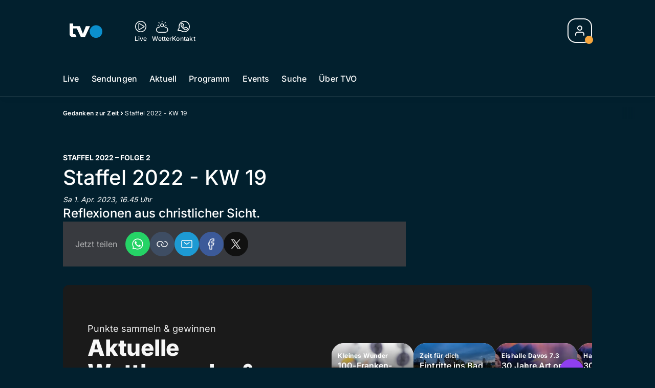

--- FILE ---
content_type: text/html; charset=utf-8
request_url: https://www.tvo-online.ch/gedanken-zur-zeit/staffel-2022-kw-19-150802492
body_size: 51630
content:
<!DOCTYPE html>
    <html lang="de-ch" prefix="og: http://ogp.me/ns#">
      <head>
        <meta charset="utf-8">
        <meta name="viewport" content="width=device-width, initial-scale=1.0" />
        <script type="text/javascript">
          const _chameleonHasNativeCmp = (str) => {
              // expected format: chameleon, chameleon:native-cmp, chameleon:some_flag;native-cmp;other-flag, etc.
              const chameleonFlagsRegex = /chameleon(:(?<flags>[^\s\/]+))?/;
              const match = str.match(chameleonFlagsRegex);
              const flagsStr = (match && match.groups && match.groups.flags) || '';
              const flags = flagsStr.split(';');
              return flags.indexOf('native-cmp') >= 0;
          };

          if (navigator.userAgent.indexOf('chameleon') >= 0 && _chameleonHasNativeCmp(navigator.userAgent)) {
            window.cmp_noscreen = true;
          }
        </script>
        <script type="text/javascript" data-cmp-ab="1" src="https://cdn.consentmanager.net/delivery/autoblocking/b419ec23618fb.js" data-cmp-host="d.delivery.consentmanager.net" data-cmp-cdn="cdn.consentmanager.net" data-cmp-codesrc="1"></script>
        
        <script>
          window.__APOLLO_STATE__ = {"$ROOT_QUERY.node({\"id\":\"NewsArticle:150802492\"}).urls":{"relative":"\u002Fgedanken-zur-zeit\u002Fstaffel-2022-kw-19-150802492","__typename":"NewsArticleURLs"},"$ROOT_QUERY.node({\"id\":\"NewsArticle:150802492\"})":{"urls":{"type":"id","generated":true,"id":"$ROOT_QUERY.node({\"id\":\"NewsArticle:150802492\"}).urls","typename":"NewsArticleURLs"},"__typename":"SeriesNewsArticle"},"ROOT_QUERY":{"node({\"id\":\"NewsArticle:150802492\"})":{"type":"id","generated":true,"id":"$ROOT_QUERY.node({\"id\":\"NewsArticle:150802492\"})","typename":"SeriesNewsArticle"},"page":{"type":"id","generated":true,"id":"$ROOT_QUERY.page","typename":"Page"},"page({\"articleId\":\"150802492\",\"path\":\"\u002Fgedanken-zur-zeit\u002Fstaffel-2022-kw-19-150802492\",\"ressort\":\"gedanken-zur-zeit\"})":{"type":"id","generated":true,"id":"$ROOT_QUERY.page({\"articleId\":\"150802492\",\"path\":\"\u002Fgedanken-zur-zeit\u002Fstaffel-2022-kw-19-150802492\",\"ressort\":\"gedanken-zur-zeit\"})","typename":"Page"},"node({\"id\":\"NewsArticle:163195813\"})":{"type":"id","generated":false,"id":"LotteryArticle:LotteryArticle:163195813","typename":"LotteryArticle"},"node({\"id\":\"NewsArticle:163195319\"})":{"type":"id","generated":false,"id":"LotteryArticle:LotteryArticle:163195319","typename":"LotteryArticle"},"node({\"id\":\"NewsArticle:163101087\"})":{"type":"id","generated":false,"id":"LotteryArticle:LotteryArticle:163101087","typename":"LotteryArticle"},"node({\"id\":\"NewsArticle:163091637\"})":{"type":"id","generated":false,"id":"LotteryArticle:LotteryArticle:163091637","typename":"LotteryArticle"},"node({\"id\":\"HTMLSnippetAsset:161224382\"})":{"type":"id","generated":false,"id":"HTMLSnippetAsset:HTMLSnippetAsset:161224382","typename":"HTMLSnippetAsset"},"node({\"id\":\"HTMLSnippetAsset:163081773\"})":{"type":"id","generated":false,"id":"HTMLSnippetAsset:HTMLSnippetAsset:163081773","typename":"HTMLSnippetAsset"},"node({\"id\":\"NewsArticle:163225789\"})":{"type":"id","generated":false,"id":"NewsArticle:NewsArticle:163225789","typename":"NewsArticle"},"node({\"id\":\"NewsArticle:163226689\"})":{"type":"id","generated":false,"id":"NewsArticle:NewsArticle:163226689","typename":"NewsArticle"},"node({\"id\":\"NewsArticle:163225795\"})":{"type":"id","generated":false,"id":"NewsArticle:NewsArticle:163225795","typename":"NewsArticle"},"node({\"id\":\"NewsArticle:163226674\"})":{"type":"id","generated":false,"id":"NewsArticle:NewsArticle:163226674","typename":"NewsArticle"},"node({\"id\":\"NewsArticle:163236758\"})":{"type":"id","generated":false,"id":"NewsArticle:NewsArticle:163236758","typename":"NewsArticle"},"node({\"id\":\"NewsArticle:163225803\"})":{"type":"id","generated":false,"id":"NewsArticle:NewsArticle:163225803","typename":"NewsArticle"},"node({\"id\":\"NewsArticle:163236780\"})":{"type":"id","generated":false,"id":"NewsArticle:NewsArticle:163236780","typename":"NewsArticle"},"node({\"id\":\"NewsArticle:163236797\"})":{"type":"id","generated":false,"id":"NewsArticle:NewsArticle:163236797","typename":"NewsArticle"},"node({\"id\":\"NewsArticle:163236813\"})":{"type":"id","generated":false,"id":"NewsArticle:NewsArticle:163236813","typename":"NewsArticle"},"node({\"id\":\"NewsArticle:163214791\"})":{"type":"id","generated":false,"id":"NewsArticle:NewsArticle:163214791","typename":"NewsArticle"},"node({\"id\":\"NewsArticle:163221852\"})":{"type":"id","generated":false,"id":"NewsArticle:NewsArticle:163221852","typename":"NewsArticle"},"node({\"id\":\"NewsArticle:163220182\"})":{"type":"id","generated":false,"id":"NewsArticle:NewsArticle:163220182","typename":"NewsArticle"},"node({\"id\":\"NewsArticle:163219834\"})":{"type":"id","generated":false,"id":"NewsArticle:NewsArticle:163219834","typename":"NewsArticle"},"node({\"id\":\"NewsArticle:163212753\"})":{"type":"id","generated":false,"id":"NewsArticle:NewsArticle:163212753","typename":"NewsArticle"},"node({\"id\":\"NewsArticle:163211520\"})":{"type":"id","generated":false,"id":"NewsArticle:NewsArticle:163211520","typename":"NewsArticle"},"node({\"id\":\"NewsArticle:163211247\"})":{"type":"id","generated":false,"id":"NewsArticle:NewsArticle:163211247","typename":"NewsArticle"},"node({\"id\":\"NewsArticle:163210758\"})":{"type":"id","generated":false,"id":"NewsArticle:NewsArticle:163210758","typename":"NewsArticle"},"node({\"id\":\"NewsArticle:163210666\"})":{"type":"id","generated":false,"id":"NewsArticle:NewsArticle:163210666","typename":"NewsArticle"},"node({\"id\":\"NewsArticle:163205641\"})":{"type":"id","generated":false,"id":"NewsArticle:NewsArticle:163205641","typename":"NewsArticle"},"node({\"id\":\"NewsArticle:163203411\"})":{"type":"id","generated":false,"id":"NewsArticle:NewsArticle:163203411","typename":"NewsArticle"},"node({\"id\":\"HTMLSnippetAsset:161219246\"})":{"type":"id","generated":false,"id":"HTMLSnippetAsset:HTMLSnippetAsset:161219246","typename":"HTMLSnippetAsset"}},"Domain:Domain:tvo":{"id":"Domain:tvo","title":"TVO Online","prolitterisMemberId":null,"navigation":{"type":"json","json":{"items":[{"title":"Live","href":"\u002Flive","highlight":"^\u002Flive.*","quicklink":true},{"title":"Sendungen","href":"\u002Fsendungen","highlight":"^\u002Fsendungen.*","quicklink":true},{"title":"Aktuell","href":"\u002Faktuell","highlight":"^\u002Faktuell.*","quicklink":true},{"title":"Programm","href":"\u002Fprogramm","highlight":"^\u002Fprogramm.*"},{"title":"Events","href":"\u002Fevents","highlight":"^\u002Fevents.*"},{"title":"Suche","href":"\u002Fsuche","highlight":"^\u002Fsuche.*"},{"title":"Über TVO","href":"\u002Fueber-tvo","highlight":"^\u002Fueber-tvo.*"}]}},"footer":{"type":"json","json":{"address":{"header":"TVO AG","data":["Fürstenlandstrasse 122","9001 St. Gallen"]},"email":"redaktion@tvo-online.ch","links":[{"title":"Team","href":"\u002Fteam"},{"title":"Jobs","href":"https:\u002F\u002Fchmedia.ch\u002Fjobs\u002F"},{"title":"Werbemöglichkeiten","href":"https:\u002F\u002Fchmediawerbung.ch\u002Fde\u002Fmarken\u002Ftvo"},{"title":"Empfang","href":"\u002Fueber-uns\u002Fempfang-135895575"},{"href":"\u002Fueber-uns\u002Fkontakt-135895566","title":"Kontakt"}],"bottomLinks":[{"href":"\u002Fueber-uns\u002Fdatenschutz-135895569","title":"Datenschutz"},{"href":"\u002Fueber-uns\u002Fimpressum-135895572","title":"Impressum"},{"href":"\u002Fueber-uns\u002Fwettbewerbsrichtlinien-151945921","title":"Wettbewerbsrichtlinien"}]}},"adswizzSettings":{"type":"json","json":{}},"adfreeRessortIds":{"type":"json","json":["NewsRessort:151531610","NewsRessort:151345228","NewsRessort:153422992","NewsRessort:153421566"]},"urls":{"type":"id","generated":true,"id":"$Domain:Domain:tvo.urls","typename":"DomainURLs"},"seo":{"type":"id","generated":true,"id":"$Domain:Domain:tvo.seo","typename":"DomainSEO"},"analytics":{"type":"id","generated":true,"id":"$Domain:Domain:tvo.analytics","typename":"DomainAnalytics"},"iosAppId":null,"iosAffiliateCampaignToken":null,"iosAffiliateProviderToken":null,"contactUrl":"\u002Fueber-uns\u002Fkontakt-135895566","termsOfConditionsUrl":"\u002Fueber-uns\u002Fallgemeine-nutzungsbedingungen-153536150","privacyPolicyUrl":"\u002Fueber-uns\u002Fdatenschutz-135895569","rulesOfCompetitionUrl":"\u002Fueber-uns\u002Fwettbewerbsrichtlinien-151945921","facebook":{"type":"id","generated":true,"id":"$Domain:Domain:tvo.facebook","typename":"DomainFacebook"},"instagram":{"type":"id","generated":true,"id":"$Domain:Domain:tvo.instagram","typename":"DomainInstagram"},"whatsApp":{"type":"id","generated":true,"id":"$Domain:Domain:tvo.whatsApp","typename":"DomainWhatsApp"},"twitter":{"type":"id","generated":true,"id":"$Domain:Domain:tvo.twitter","typename":"DomainTwitter"},"tiktok":{"type":"id","generated":true,"id":"$Domain:Domain:tvo.tiktok","typename":"DomainTiktok"},"email":{"type":"id","generated":true,"id":"$Domain:Domain:tvo.email","typename":"DomainEmail"},"radio":{"type":"id","generated":true,"id":"$Domain:Domain:tvo.radio","typename":"DomainRadio"},"audienzz":{"type":"id","generated":true,"id":"$Domain:Domain:tvo.audienzz","typename":"DomainAudienzz"},"adPlaceholderSettings":{"type":"json","json":{}},"vast":{"type":"id","generated":true,"id":"$Domain:Domain:tvo.vast","typename":"DomainVast"},"kaltura":{"type":"id","generated":true,"id":"$Domain:Domain:tvo.kaltura","typename":"DomainKaltura"},"traffic":{"type":"id","generated":true,"id":"$Domain:Domain:tvo.traffic","typename":"DomainTraffic"},"oneSignal":{"type":"id","generated":true,"id":"$Domain:Domain:tvo.oneSignal","typename":"DomainOneSignal"},"consentManager":{"type":"id","generated":true,"id":"$Domain:Domain:tvo.consentManager","typename":"DomainConsentManager"},"disqus":{"type":"id","generated":true,"id":"$Domain:Domain:tvo.disqus","typename":"DomainDisqus"},"comscore":{"type":"id","generated":true,"id":"$Domain:Domain:tvo.comscore","typename":"DomainComScore"},"kameleoon":{"type":"id","generated":true,"id":"$Domain:Domain:tvo.kameleoon","typename":"DomainKameleoon"},"__typename":"Domain"},"$Domain:Domain:tvo.urls":{"domainName":"www.tvo-online.ch","__typename":"DomainURLs"},"$Domain:Domain:tvo.seo":{"title":"TVO Online","description":"Das Ostschweizer Fernsehen","keywords":"TVO, TV Ostschweiz, Ostschweiz, St. Gallen, Thurgau","__typename":"DomainSEO"},"$Domain:Domain:tvo.analytics":{"googleAnayticsId":"UA-51124750-27","gtmAccountId":"GTM-NNZDZL7","gtmAuth":"uymJfz4ifYluTr7vE-J9hg","gtmPreview":"env-2","__typename":"DomainAnalytics"},"$Domain:Domain:tvo.facebook":{"appId":null,"shareUrl":null,"__typename":"DomainFacebook"},"$Domain:Domain:tvo.instagram":{"shareUrl":null,"__typename":"DomainInstagram"},"$Domain:Domain:tvo.whatsApp":{"shareUrl":null,"__typename":"DomainWhatsApp"},"$Domain:Domain:tvo.twitter":{"account":null,"__typename":"DomainTwitter"},"$Domain:Domain:tvo.tiktok":{"account":null,"__typename":"DomainTiktok"},"$Domain:Domain:tvo.email":{"contact":"","__typename":"DomainEmail"},"$Domain:Domain:tvo.radio":{"videoLiveStreamUrl":"","__typename":"DomainRadio"},"$Domain:Domain:tvo.audienzz":{"scriptUrl":"https:\u002F\u002Fadnz.co\u002Fheader.js?adTagId=124","ProviderId":null,"__typename":"DomainAudienzz"},"$Domain:Domain:tvo.vast":{"preRollUrl":"https:\u002F\u002Fsecure.adnxs.com\u002Fptv?id=14703429&gdpr=1&gdpr_consent={{TC}}&referrer=tvo-online.ch&kw_position=instream,pre-roll","midRollUrl":"https:\u002F\u002Fsecure.adnxs.com\u002Fptv?id=18528167&gdpr=1&gdpr_consent={{TC}}&referrer=tvo-online.ch&kw_position=instream,mid-roll","midRollDelay":300,"postRollUrl":"https:\u002F\u002Fsecure.adnxs.com\u002Fptv?id=18528168&gdpr=1&gdpr_consent={{TC}}&referrer=tvo-online.ch&kw_position=instream,post-roll","__typename":"DomainVast"},"$Domain:Domain:tvo.kaltura":{"playerId":"47625163","__typename":"DomainKaltura"},"$Domain:Domain:tvo.traffic":{"hotline":null,"__typename":"DomainTraffic"},"$Domain:Domain:tvo.oneSignal":{"appId":"36d92dbc-9776-471f-a1bd-9cd598fbb459","__typename":"DomainOneSignal"},"$Domain:Domain:tvo.consentManager":{"codeId":"b419ec23618fb","enabledInMobileApps":null,"host":"d.delivery.consentmanager.net","__typename":"DomainConsentManager"},"$Domain:Domain:tvo.disqus":{"shortname":null,"__typename":"DomainDisqus"},"$Domain:Domain:tvo.comscore":{"publisherId":"28041010","channelId":"*:8173, web:0894","__typename":"DomainComScore"},"$Domain:Domain:tvo.kameleoon":{"siteCode":"","timeout":1000,"__typename":"DomainKameleoon"},"$ROOT_QUERY.page":{"domain":{"type":"id","generated":false,"id":"Domain:Domain:tvo","typename":"Domain"},"__typename":"Page"},"$ROOT_QUERY.page({\"articleId\":\"150802492\",\"path\":\"\u002Fgedanken-zur-zeit\u002Fstaffel-2022-kw-19-150802492\",\"ressort\":\"gedanken-zur-zeit\"})":{"name":"tvregional:tvo:newsarticle","pixelUrl":"\u002F__stats\u002Fcount\u002Farticle?id=150802492&kind=newsarticle&domain=tvo","context":{"type":"id","generated":false,"id":"SeriesNewsArticle:SeriesNewsArticle:150802492","typename":"SeriesNewsArticle"},"__typename":"Page","layout({\"prefix\":\"pwa\"})":{"type":"id","generated":true,"id":"$ROOT_QUERY.page({\"articleId\":\"150802492\",\"path\":\"\u002Fgedanken-zur-zeit\u002Fstaffel-2022-kw-19-150802492\",\"ressort\":\"gedanken-zur-zeit\"}).layout({\"prefix\":\"pwa\"})","typename":"PageLayout"}},"SeriesNewsArticle:SeriesNewsArticle:150802492":{"__typename":"SeriesNewsArticle","id":"SeriesNewsArticle:150802492","baseType":"NewsArticle","title":"Staffel 2022 - KW 19","lead":"Reflexionen aus christlicher Sicht.","text":"","contextLabel":"","labelType":"","keywords":{"type":"json","json":["Zeitgeschehen","Serie"]},"identifier":null,"features":{"type":"id","generated":true,"id":"$SeriesNewsArticle:SeriesNewsArticle:150802492.features","typename":"NewsArticleFeatures"},"mainRessort":{"type":"id","generated":true,"id":"$SeriesNewsArticle:SeriesNewsArticle:150802492.mainRessort","typename":"NewsRessort"},"ressorts":[{"type":"id","generated":false,"id":"NewsRessort:NewsRessort:136003482","typename":"NewsRessort"}],"freelancer":null,"authors":[],"source({\"blacklist\":true})":null,"source({\"blacklist\":false})":{"type":"id","generated":true,"id":"$SeriesNewsArticle:SeriesNewsArticle:150802492.source({\"blacklist\":false})","typename":"Source"},"urls":{"type":"id","generated":true,"id":"$SeriesNewsArticle:SeriesNewsArticle:150802492.urls","typename":"NewsArticleURLs"},"og":{"type":"id","generated":true,"id":"$SeriesNewsArticle:SeriesNewsArticle:150802492.og","typename":"NewsArticleOG"},"seo":{"type":"id","generated":true,"id":"$SeriesNewsArticle:SeriesNewsArticle:150802492.seo","typename":"NewsArticleSEO"},"dc":{"type":"id","generated":true,"id":"$SeriesNewsArticle:SeriesNewsArticle:150802492.dc","typename":"DublinCore"},"ogImage":null,"mainAsset":null,"blocks":[],"sponsors({\"lookupOnRessortHeaders\":true})":[],"seasonNr":"2022","episodeNr":"2","nextPlayableArticle({\"playType\":\"VIDEO\"})":null,"blocks({\"autoRecommendations\":\"top\"})":[],"tvMeta":{"type":"id","generated":true,"id":"$SeriesNewsArticle:SeriesNewsArticle:150802492.tvMeta","typename":"NewsArticleTvMeta"},"transmissions":{"type":"id","generated":true,"id":"$SeriesNewsArticle:SeriesNewsArticle:150802492.transmissions","typename":"NewsArticleTransmissions"}},"$SeriesNewsArticle:SeriesNewsArticle:150802492.features":{"hasRelationType({\"assetType\":\"IMAGE_GALLERY\",\"enrichmentType\":\"IMAGE_GALLERY\"})":false,"hasRelationType({\"assetType\":\"VIDEO\",\"enrichmentType\":\"VIDEO\"})":false,"isPlayable({\"playType\":\"VIDEO\"})":false,"__typename":"NewsArticleFeatures"},"$SeriesNewsArticle:SeriesNewsArticle:150802492.mainRessort":{"title":"Gedanken zur Zeit","urlpart":"gedanken-zur-zeit","parent":null,"__typename":"NewsRessort","id":"NewsRessort:136003482"},"NewsRessort:NewsRessort:136003482":{"id":"NewsRessort:136003482","urlpart":"gedanken-zur-zeit","title":"Gedanken zur Zeit","parent":null,"domains":[{"type":"id","generated":false,"id":"Domain:Domain:tvo","typename":"Domain"}],"__typename":"NewsRessort"},"$SeriesNewsArticle:SeriesNewsArticle:150802492.source({\"blacklist\":false})":{"title":"TV","__typename":"Source"},"$SeriesNewsArticle:SeriesNewsArticle:150802492.urls":{"absolute":"https:\u002F\u002Fwww.tvo-online.ch\u002Fgedanken-zur-zeit\u002Fstaffel-2022-kw-19-150802492","relative":"\u002Fgedanken-zur-zeit\u002Fstaffel-2022-kw-19-150802492","canonical":"https:\u002F\u002Fwww.tvo-online.ch\u002Fgedanken-zur-zeit\u002Fstaffel-2022-kw-19-150802492","canonical({\"currentSkin\":true})":"https:\u002F\u002Fwww.tvo-online.ch\u002Fgedanken-zur-zeit\u002Fstaffel-2022-kw-19-150802492","__typename":"NewsArticleURLs"},"$SeriesNewsArticle:SeriesNewsArticle:150802492.og":{"title":null,"__typename":"NewsArticleOG"},"$SeriesNewsArticle:SeriesNewsArticle:150802492.seo":{"title":"","description":"","index":true,"follow":true,"__typename":"NewsArticleSEO"},"$SeriesNewsArticle:SeriesNewsArticle:150802492.dc":{"created":"2023-03-31T13:23:46+00:00","modified":"2023-03-31T13:23:46+00:00","effective":"2023-03-31T13:23:46+00:00","__typename":"DublinCore"},"$ROOT_QUERY.page({\"articleId\":\"150802492\",\"path\":\"\u002Fgedanken-zur-zeit\u002Fstaffel-2022-kw-19-150802492\",\"ressort\":\"gedanken-zur-zeit\"}).layout({\"prefix\":\"pwa\"})":{"name":"2025-newsarticle","content":{"type":"json","json":{"content":[{"type":"ContentContainer","content":[{"type":"GridItem","xs":12,"content":[{"type":"Ad","id":"adnz_wideboard_1","class":"custom-ad-class","mediaQuery":"(min-width: 1440px) and (max-width: 3000px)"}]}]},{"type":"ArticleDetail","config":{"adBeforeParagraph":3,"adShouldFloat":false,"adBottomId":"adnz_wideboard_2"},"playlist":[{"type":"UpNext","content":[{"type":"GridItem","xs":12,"content":[{"type":"Slot","group":"playlist","teaser":"VideoTeaser","groupIndex":0,"slotItemType":"playlistmanager"}]},{"type":"GridItem","xs":12,"content":[{"type":"Slot","group":"playlist","teaser":"VideoTeaser","groupIndex":1,"slotItemType":"playlistmanager"}]},{"type":"GridItem","xs":12,"content":[{"type":"Slot","group":"playlist","teaser":"VideoTeaser","groupIndex":2,"slotItemType":"playlistmanager"}]},{"type":"GridItem","xs":12,"content":[{"type":"Slot","group":"playlist","teaser":"VideoTeaser","groupIndex":3,"slotItemType":"playlistmanager"}]},{"type":"GridItem","xs":12,"content":[{"type":"Slot","group":"playlist","teaser":"VideoTeaser","groupIndex":4,"slotItemType":"playlistmanager"}]},{"type":"GridItem","xs":12,"content":[{"type":"Slot","group":"playlist","teaser":"VideoTeaser","groupIndex":5,"slotItemType":"playlistmanager"}]},{"type":"GridItem","xs":12,"content":[{"type":"Slot","group":"playlist","teaser":"VideoTeaser","groupIndex":6,"slotItemType":"playlistmanager"}]},{"type":"GridItem","xs":12,"content":[{"type":"Slot","group":"playlist","teaser":"VideoTeaser","groupIndex":7,"slotItemType":"playlistmanager"}]},{"type":"GridItem","xs":12,"content":[{"type":"Slot","group":"playlist","teaser":"VideoTeaser","groupIndex":8,"slotItemType":"playlistmanager"}]},{"type":"GridItem","xs":12,"content":[{"type":"Slot","group":"playlist","teaser":"VideoTeaser","groupIndex":9,"slotItemType":"playlistmanager"}]},{"type":"GridItem","xs":12,"content":[{"type":"Slot","group":"playlist","teaser":"VideoTeaser","groupIndex":10}]},{"type":"GridItem","xs":12,"content":[{"type":"Slot","group":"playlist","teaser":"VideoTeaser","groupIndex":11}]},{"type":"GridItem","xs":12,"content":[{"type":"Slot","group":"playlist","teaser":"VideoTeaser","groupIndex":12}]},{"type":"GridItem","xs":12,"content":[{"type":"Slot","group":"playlist","teaser":"VideoTeaser","groupIndex":13}]},{"type":"GridItem","xs":12,"content":[{"type":"Slot","group":"playlist","teaser":"VideoTeaser","groupIndex":14}]},{"type":"GridItem","xs":12,"content":[{"type":"Slot","group":"playlist","teaser":"VideoTeaser","groupIndex":15}]},{"type":"GridItem","xs":12,"content":[{"type":"Slot","group":"playlist","teaser":"VideoTeaser","groupIndex":16}]},{"type":"GridItem","xs":12,"content":[{"type":"Slot","group":"playlist","teaser":"VideoTeaser","groupIndex":17}]},{"type":"GridItem","xs":12,"content":[{"type":"Slot","group":"playlist","teaser":"VideoTeaser","groupIndex":18}]},{"type":"GridItem","xs":12,"content":[{"type":"Slot","group":"playlist","teaser":"VideoTeaser","groupIndex":19}]}]},{"type":"GridItem","xs":12,"content":[{"type":"Ad","id":"adnz_halfpage_1"}]}],"afterBody":[{"type":"LinkedArticles","grid":{"xs":12,"sm":4},"header":{"title":"Alle Beiträge:","type":"h3","alignment":"left"}}]},{"type":"ContentContainer","content":[{"type":"GridItem","xs":12,"sm":12,"md":12,"content":{"type":"ShopPromo","kicker":"Punkte sammeln & gewinnen","title":"Aktuelle Wettbewerbe & Prämien","link":{"to":"\u002F#\u002Fhub\u002Fshop","label":"Jetzt mitmachen"},"content":[{"type":"Slider","content":[{"type":"Slot","group":"teaserSlider","variant":"small","groupIndex":0,"slotItemType":"newsmanager","newsmanager":{"name":"news_ressort_160268796","title":"OS : Hub-Shop"},"contextId":"NewsArticle:163195813","contextType":"NewsArticle"},{"type":"Slot","group":"teaserSlider","variant":"small","groupIndex":1,"slotItemType":"newsmanager","newsmanager":{"name":"news_ressort_160268796","title":"OS : Hub-Shop"},"contextId":"NewsArticle:163195319","contextType":"NewsArticle"},{"type":"Slot","group":"teaserSlider","variant":"small","groupIndex":2,"slotItemType":"newsmanager","newsmanager":{"name":"news_ressort_160268796","title":"OS : Hub-Shop"},"contextId":"NewsArticle:163101087","contextType":"NewsArticle"},{"type":"Slot","group":"teaserSlider","variant":"small","groupIndex":3,"slotItemType":"newsmanager","newsmanager":{"name":"news_ressort_160268796","title":"OS : Hub-Shop"},"contextId":"NewsArticle:163091637","contextType":"NewsArticle"},{"type":"Slot","group":"teaserSlider","variant":"small","groupIndex":4,"slotItemType":"newsmanager","newsmanager":{"name":"news_ressort_160268796","title":"OS : Hub-Shop"}},{"type":"Slot","group":"teaserSlider","variant":"small","groupIndex":5,"slotItemType":"newsmanager","newsmanager":{"name":"news_ressort_160268796","title":"OS : Hub-Shop"}},{"type":"Slot","group":"teaserSlider","variant":"small","groupIndex":6,"slotItemType":"newsmanager","newsmanager":{"name":"news_ressort_160268796","title":"OS : Hub-Shop"}},{"type":"Slot","group":"teaserSlider","variant":"small","groupIndex":7,"slotItemType":"newsmanager","newsmanager":{"name":"news_ressort_160268796","title":"OS : Hub-Shop"}},{"type":"Slot","group":"teaserSlider","variant":"small","groupIndex":8,"slotItemType":"newsmanager","newsmanager":{"name":"news_ressort_160268796","title":"OS : Hub-Shop"}},{"type":"Slot","group":"teaserSlider","variant":"small","groupIndex":9,"slotItemType":"newsmanager","newsmanager":{"name":"news_ressort_160268796","title":"OS : Hub-Shop"}},{"type":"Slot","group":"teaserSlider","variant":"small","groupIndex":10,"slotItemType":"newsmanager","newsmanager":{"name":"news_ressort_160268796","title":"OS : Hub-Shop"}},{"type":"Slot","group":"teaserSlider","variant":"small","groupIndex":11,"slotItemType":"newsmanager","newsmanager":{"name":"news_ressort_160268796","title":"OS : Hub-Shop"}},{"type":"Slot","group":"teaserSlider","variant":"small","groupIndex":12,"slotItemType":"newsmanager","newsmanager":{"name":"news_ressort_160268796","title":"OS : Hub-Shop"}},{"type":"Slot","group":"teaserSlider","variant":"small","groupIndex":13,"slotItemType":"newsmanager","newsmanager":{"name":"news_ressort_160268796","title":"OS : Hub-Shop"}},{"type":"Slot","group":"teaserSlider","variant":"small","groupIndex":14,"slotItemType":"newsmanager","newsmanager":{"name":"news_ressort_160268796","title":"OS : Hub-Shop"}},{"type":"Slot","group":"teaserSlider","variant":"small","groupIndex":15,"slotItemType":"newsmanager","newsmanager":{"name":"news_ressort_160268796","title":"OS : Hub-Shop"}},{"type":"Slot","group":"teaserSlider","variant":"small","groupIndex":16,"slotItemType":"newsmanager","newsmanager":{"name":"news_ressort_160268796","title":"OS : Hub-Shop"}},{"type":"Slot","group":"teaserSlider","variant":"small","groupIndex":17,"slotItemType":"newsmanager","newsmanager":{"name":"news_ressort_160268796","title":"OS : Hub-Shop"}},{"type":"Slot","group":"teaserSlider","variant":"small","groupIndex":18,"slotItemType":"newsmanager","newsmanager":{"name":"news_ressort_160268796","title":"OS : Hub-Shop"}}]}]}},{"type":"GridItem","xs":12,"content":[{"type":"HTML","html":"\u003Cstyle\u003E\n.up-next__title {margin-top: 8px;}\n@media screen and (max-width: 480px){\n  .light-border { background-color: inherit !important;}\n  div[class^=StyledCoinCounter] { bottom: 4px !important; right: 6px !important;}\n  div[class^=StyledPlayerPoints] { width:14px !important; height: 14px !important;}\n}\n\u003C\u002Fstyle\u003E\n"}]},{"type":"GridItem","xs":12,"content":{"type":"Slot","group":"stickySocialBar-widget","groupIndex":0,"slotItemType":"htmlsnippet","contextId":"HTMLSnippetAsset:161224382","contextType":"HTMLSnippetAsset"}},{"type":"GridItem","xs":12,"content":{"type":"Slot","group":"appDownloadWidget","groupIndex":0,"slotItemType":"htmlsnippet","contextId":"HTMLSnippetAsset:163081773","contextType":"HTMLSnippetAsset"}},{"type":"Spacer","spacing":40},{"type":"GridItem","xs":12,"sm":12,"md":12,"content":{"type":"TeaserRail","title":"Meistgesehen","className":"meistgesehen","highlight":true,"sliderContent":[{"type":"Slot","group":"am-meisten-gesehen","groupIndex":0,"slotItemType":"mostclicked","contextId":"NewsArticle:163225789","contextType":"NewsArticle"},{"type":"Slot","group":"am-meisten-gesehen","groupIndex":1,"slotItemType":"mostclicked","contextId":"NewsArticle:163226689","contextType":"NewsArticle"},{"type":"Slot","group":"am-meisten-gesehen","groupIndex":2,"slotItemType":"mostclicked","contextId":"NewsArticle:163225795","contextType":"NewsArticle"},{"type":"Slot","group":"am-meisten-gesehen","groupIndex":3,"slotItemType":"mostclicked","contextId":"NewsArticle:163226674","contextType":"NewsArticle"},{"type":"Slot","group":"am-meisten-gesehen","groupIndex":4,"slotItemType":"mostclicked","contextId":"NewsArticle:163236758","contextType":"NewsArticle"},{"type":"Slot","group":"am-meisten-gesehen","groupIndex":5,"slotItemType":"mostclicked","contextId":"NewsArticle:163225803","contextType":"NewsArticle"},{"type":"Slot","group":"am-meisten-gesehen","groupIndex":6,"slotItemType":"mostclicked","contextId":"NewsArticle:163236797","contextType":"NewsArticle"},{"type":"Slot","group":"am-meisten-gesehen","groupIndex":7,"slotItemType":"mostclicked","contextId":"NewsArticle:163236780","contextType":"NewsArticle"},{"type":"Slot","group":"am-meisten-gesehen","groupIndex":8,"slotItemType":"mostclicked","contextId":"NewsArticle:163236813","contextType":"NewsArticle"},{"type":"Slot","group":"am-meisten-gesehen","groupIndex":9,"slotItemType":"mostclicked","contextId":"NewsArticle:163214791","contextType":"NewsArticle"}]}},{"type":"Spacer","spacing":40},{"type":"GridItem","xs":12,"sm":12,"md":12,"content":{"type":"TeaserRail","title":"Weitere News","subtitle":"Videos aus der Region, der Schweiz und aller Welt","sliderContent":[{"type":"Slot","group":"videoUnitRailItem","groupIndex":0,"slotItemType":"newsmanager","newsmanager":{"name":"news_ressort_162714055","title":"tvo : News"},"contextId":"NewsArticle:163221852","contextType":"NewsArticle"},{"type":"Slot","group":"videoUnitRailItem","groupIndex":1,"slotItemType":"newsmanager","newsmanager":{"name":"news_ressort_162714055","title":"tvo : News"},"contextId":"NewsArticle:163220182","contextType":"NewsArticle"},{"type":"Slot","group":"videoUnitRailItem","groupIndex":2,"slotItemType":"newsmanager","newsmanager":{"name":"news_ressort_162714055","title":"tvo : News"},"contextId":"NewsArticle:163219834","contextType":"NewsArticle"},{"type":"Slot","group":"videoUnitRailItem","groupIndex":3,"slotItemType":"newsmanager","newsmanager":{"name":"news_ressort_162714055","title":"tvo : News"},"contextId":"NewsArticle:163212753","contextType":"NewsArticle"},{"type":"Slot","group":"videoUnitRailItem","groupIndex":4,"slotItemType":"newsmanager","newsmanager":{"name":"news_ressort_162714055","title":"tvo : News"},"contextId":"NewsArticle:163211520","contextType":"NewsArticle"},{"type":"Slot","group":"videoUnitRailItem","groupIndex":5,"slotItemType":"newsmanager","newsmanager":{"name":"news_ressort_162714055","title":"tvo : News"},"contextId":"NewsArticle:163211247","contextType":"NewsArticle"},{"type":"Slot","group":"videoUnitRailItem","groupIndex":6,"slotItemType":"newsmanager","newsmanager":{"name":"news_ressort_162714055","title":"tvo : News"},"contextId":"NewsArticle:163210758","contextType":"NewsArticle"},{"type":"Slot","group":"videoUnitRailItem","groupIndex":7,"slotItemType":"newsmanager","newsmanager":{"name":"news_ressort_162714055","title":"tvo : News"},"contextId":"NewsArticle:163210666","contextType":"NewsArticle"},{"type":"Slot","group":"videoUnitRailItem","groupIndex":8,"slotItemType":"newsmanager","newsmanager":{"name":"news_ressort_162714055","title":"tvo : News"},"contextId":"NewsArticle:163205641","contextType":"NewsArticle"},{"type":"Slot","group":"videoUnitRailItem","groupIndex":9,"slotItemType":"newsmanager","newsmanager":{"name":"news_ressort_162714055","title":"tvo : News"},"contextId":"NewsArticle:163203411","contextType":"NewsArticle"}]}},{"type":"GridItem","xs":12,"content":{"type":"Slot","group":"gamification-rebrush","groupIndex":0,"slotItemType":"htmlsnippet","contextId":"HTMLSnippetAsset:161219246","contextType":"HTMLSnippetAsset"}}]}]}},"__typename":"PageLayout"},"$SeriesNewsArticle:SeriesNewsArticle:150802492.tvMeta":{"importId":"TO-S0021690019","seasonNr":"2022","episodeNr":"2","__typename":"NewsArticleTvMeta"},"$SeriesNewsArticle:SeriesNewsArticle:150802492.transmissions.initial":{"startTime":"2023-04-01T16:45:00+00:00","domain":{"type":"id","generated":false,"id":"Domain:Domain:tvo","typename":"Domain"},"__typename":"TvTransmission"},"$SeriesNewsArticle:SeriesNewsArticle:150802492.transmissions":{"initial":{"type":"id","generated":true,"id":"$SeriesNewsArticle:SeriesNewsArticle:150802492.transmissions.initial","typename":"TvTransmission"},"upcoming({\"size\":3})":[],"relevant({\"sources\":[\"transmission.last:336\",\"transmission.initial\"]})":{"type":"id","generated":true,"id":"$SeriesNewsArticle:SeriesNewsArticle:150802492.transmissions.relevant({\"sources\":[\"transmission.last:336\",\"transmission.initial\"]})","typename":"TvTransmission"},"hasTransmission":true,"__typename":"NewsArticleTransmissions"},"$SeriesNewsArticle:SeriesNewsArticle:150802492.transmissions.relevant({\"sources\":[\"transmission.last:336\",\"transmission.initial\"]})":{"domain":{"type":"id","generated":false,"id":"Domain:Domain:tvo","typename":"Domain"},"__typename":"TvTransmission"},"LotteryArticle:LotteryArticle:163195813":{"__typename":"LotteryArticle","baseType":"NewsArticle","id":"LotteryArticle:163195813","contextLabel":"Kleines Wunder","labelType":"shop_product","title":"100-Franken-Gutscheinen vom HW Baby Center gewinnen","lead":"Alles für dein Baby – und das an einem Ort!\nMach jetzt bei unserem Wettbewerb mit und sichere dir mit etwas Glück einen von drei Gutscheinen im Wert von je 100 Franken für das HW Baby Center in Bad Ragaz.","urls":{"type":"id","generated":true,"id":"$LotteryArticle:LotteryArticle:163195813.urls","typename":"NewsArticleURLs"},"displayDate({})":"2026-01-30T11:00:00+00:00","features":{"type":"id","generated":true,"id":"$LotteryArticle:LotteryArticle:163195813.features","typename":"NewsArticleFeatures"},"nextPlayableArticle({\"playType\":\"VIDEO\"})":null,"mainAsset":{"type":"id","generated":true,"id":"$LotteryArticle:LotteryArticle:163195813.mainAsset","typename":"RelatedImage"},"mainRessort":{"type":"id","generated":true,"id":"$LotteryArticle:LotteryArticle:163195813.mainRessort","typename":"NewsRessort"},"teaserImage":{"type":"id","generated":true,"id":"$LotteryArticle:LotteryArticle:163195813.teaserImage","typename":"RelatedImage"}},"$LotteryArticle:LotteryArticle:163195813.urls":{"relative":"\u002F_hub_shop\u002F_hub_wettbewerbe\u002F100-franken-gutscheinen-vom-hw-baby-center-gewinnen-163195813","__typename":"NewsArticleURLs"},"$LotteryArticle:LotteryArticle:163195813.features":{"isPlayable({\"playType\":\"VIDEO\"})":false,"isPlayable({\"playType\":\"AUDIO\"})":false,"__typename":"NewsArticleFeatures"},"$LotteryArticle:LotteryArticle:163195813.mainAsset":{"assetId":"Asset:163195801","title":"SpielzeugrotationM","__typename":"RelatedImage"},"$LotteryArticle:LotteryArticle:163195813.mainRessort":{"title":"Hub-Wettbewerbe","__typename":"NewsRessort"},"$LotteryArticle:LotteryArticle:163195813.teaserImage":{"assetId":"Asset:163195802","title":"MikroabenteueM","image":{"type":"id","generated":true,"id":"$LotteryArticle:LotteryArticle:163195813.teaserImage.image","typename":"ImageOnAssetRelation"},"__typename":"RelatedImage"},"$LotteryArticle:LotteryArticle:163195813.teaserImage.image":{"imageUrl({\"name\":\"base-url\"})":"https:\u002F\u002Fstatic.az-cdn.ch\u002F__ip\u002Fq9RYPCZyZ9XErMXd5ryoAJ4lTIY\u002Ff516d0e0cb9d91fb4c5a93fd224dafb2178f67de\u002Fremote.adjust.rotate=0&remote.size.w=1920&remote.size.h=750&local.crop.h=750&local.crop.w=1920&local.crop.x=0&local.crop.y=0&r=0,","imageUrl({\"name\":\"n-small-4x3\"})":"https:\u002F\u002Fstatic.az-cdn.ch\u002F__ip\u002Fq9RYPCZyZ9XErMXd5ryoAJ4lTIY\u002Ff516d0e0cb9d91fb4c5a93fd224dafb2178f67de\u002Fremote.adjust.rotate=0&remote.size.w=1920&remote.size.h=750&local.crop.h=750&local.crop.w=1920&local.crop.x=0&local.crop.y=0&r=0,n-small-4x3","imageUrl({\"name\":\"n-medium-16x9-far\"})":"https:\u002F\u002Fstatic.az-cdn.ch\u002F__ip\u002Fq9RYPCZyZ9XErMXd5ryoAJ4lTIY\u002Ff516d0e0cb9d91fb4c5a93fd224dafb2178f67de\u002Fremote.adjust.rotate=0&remote.size.w=1920&remote.size.h=750&local.crop.h=750&local.crop.w=1920&local.crop.x=0&local.crop.y=0&r=0,n-medium-16x9-far","source({\"blacklist\":true})":{"type":"id","generated":true,"id":"$LotteryArticle:LotteryArticle:163195813.teaserImage.image.source({\"blacklist\":true})","typename":"Source"},"__typename":"ImageOnAssetRelation"},"$LotteryArticle:LotteryArticle:163195813.teaserImage.image.source({\"blacklist\":true})":{"url":null,"title":"Radio 24","__typename":"Source"},"LotteryArticle:LotteryArticle:163195319":{"__typename":"LotteryArticle","baseType":"NewsArticle","id":"LotteryArticle:163195319","contextLabel":"Zeit für dich","labelType":"shop_product","title":"Eintritte ins Bad Schinznach gewinnen","lead":"Lust auf Spass, Sport oder pure Erholung? Dann mach jetzt mit bei unserem Wettbewerb!\nWir verlosen 2×2 Eintritte ins Bad Schinznach – und das Beste daran: Du entscheidest selbst, wofür du deinen Gutschein einlösen möchtest.","urls":{"type":"id","generated":true,"id":"$LotteryArticle:LotteryArticle:163195319.urls","typename":"NewsArticleURLs"},"displayDate({})":"2026-01-27T09:15:00+00:00","features":{"type":"id","generated":true,"id":"$LotteryArticle:LotteryArticle:163195319.features","typename":"NewsArticleFeatures"},"nextPlayableArticle({\"playType\":\"VIDEO\"})":null,"mainAsset":{"type":"id","generated":true,"id":"$LotteryArticle:LotteryArticle:163195319.mainAsset","typename":"RelatedImage"},"mainRessort":{"type":"id","generated":true,"id":"$LotteryArticle:LotteryArticle:163195319.mainRessort","typename":"NewsRessort"},"teaserImage":{"type":"id","generated":true,"id":"$LotteryArticle:LotteryArticle:163195319.teaserImage","typename":"RelatedImage"}},"$LotteryArticle:LotteryArticle:163195319.urls":{"relative":"\u002F_hub_shop\u002F_hub_wettbewerbe\u002Feintritte-ins-bad-schinznach-gewinnen-163195319","__typename":"NewsArticleURLs"},"$LotteryArticle:LotteryArticle:163195319.features":{"isPlayable({\"playType\":\"VIDEO\"})":false,"isPlayable({\"playType\":\"AUDIO\"})":false,"__typename":"NewsArticleFeatures"},"$LotteryArticle:LotteryArticle:163195319.mainAsset":{"assetId":"Asset:163195236","title":"BS_2020_11_0048_Twilight-1","__typename":"RelatedImage"},"$LotteryArticle:LotteryArticle:163195319.mainRessort":{"title":"Hub-Wettbewerbe","__typename":"NewsRessort"},"$LotteryArticle:LotteryArticle:163195319.teaserImage":{"assetId":"Asset:163195306","title":"BS_2020_11_0088","image":{"type":"id","generated":true,"id":"$LotteryArticle:LotteryArticle:163195319.teaserImage.image","typename":"ImageOnAssetRelation"},"__typename":"RelatedImage"},"$LotteryArticle:LotteryArticle:163195319.teaserImage.image":{"imageUrl({\"name\":\"base-url\"})":"https:\u002F\u002Fstatic.az-cdn.ch\u002F__ip\u002FIey4Tyy3CPERdHz3142c9PyO3Sg\u002F04be3d0b857af2e5241c699d2685d56626a29231\u002Fremote.adjust.rotate=0&remote.size.w=1400&remote.size.h=933&local.crop.h=933&local.crop.w=1400&local.crop.x=0&local.crop.y=0&r=0,","imageUrl({\"name\":\"n-small-4x3\"})":"https:\u002F\u002Fstatic.az-cdn.ch\u002F__ip\u002FIey4Tyy3CPERdHz3142c9PyO3Sg\u002F04be3d0b857af2e5241c699d2685d56626a29231\u002Fremote.adjust.rotate=0&remote.size.w=1400&remote.size.h=933&local.crop.h=933&local.crop.w=1400&local.crop.x=0&local.crop.y=0&r=0,n-small-4x3","imageUrl({\"name\":\"n-medium-16x9-far\"})":"https:\u002F\u002Fstatic.az-cdn.ch\u002F__ip\u002FIey4Tyy3CPERdHz3142c9PyO3Sg\u002F04be3d0b857af2e5241c699d2685d56626a29231\u002Fremote.adjust.rotate=0&remote.size.w=1400&remote.size.h=933&local.crop.h=933&local.crop.w=1400&local.crop.x=0&local.crop.y=0&r=0,n-medium-16x9-far","source({\"blacklist\":true})":{"type":"id","generated":true,"id":"$LotteryArticle:LotteryArticle:163195319.teaserImage.image.source({\"blacklist\":true})","typename":"Source"},"__typename":"ImageOnAssetRelation"},"$LotteryArticle:LotteryArticle:163195319.teaserImage.image.source({\"blacklist\":true})":{"url":null,"title":"Radio 24","__typename":"Source"},"LotteryArticle:LotteryArticle:163101087":{"__typename":"LotteryArticle","baseType":"NewsArticle","id":"LotteryArticle:163101087","contextLabel":"Eishalle Davos 7.3","labelType":"shop_product","title":"30 Jahre Art on Ice – Nothing beats live","lead":"Gewinne 2 Tickets für die grosse Jubiläumsshow!","urls":{"type":"id","generated":true,"id":"$LotteryArticle:LotteryArticle:163101087.urls","typename":"NewsArticleURLs"},"displayDate({})":"2026-01-15T11:00:00+00:00","features":{"type":"id","generated":true,"id":"$LotteryArticle:LotteryArticle:163101087.features","typename":"NewsArticleFeatures"},"nextPlayableArticle({\"playType\":\"VIDEO\"})":null,"mainAsset":{"type":"id","generated":true,"id":"$LotteryArticle:LotteryArticle:163101087.mainAsset","typename":"RelatedImage"},"mainRessort":{"type":"id","generated":true,"id":"$LotteryArticle:LotteryArticle:163101087.mainRessort","typename":"NewsRessort"},"teaserImage":{"type":"id","generated":true,"id":"$LotteryArticle:LotteryArticle:163101087.teaserImage","typename":"RelatedImage"}},"$LotteryArticle:LotteryArticle:163101087.urls":{"relative":"\u002F_hub_shop\u002F_hub_wettbewerbe\u002F30-jahre-art-on-ice-nothing-beats-live-163101087","__typename":"NewsArticleURLs"},"$LotteryArticle:LotteryArticle:163101087.features":{"isPlayable({\"playType\":\"VIDEO\"})":false,"isPlayable({\"playType\":\"AUDIO\"})":false,"__typename":"NewsArticleFeatures"},"$LotteryArticle:LotteryArticle:163101087.mainAsset":{"assetId":"Asset:163091602","title":"ArtonIce","__typename":"RelatedImage"},"$LotteryArticle:LotteryArticle:163101087.mainRessort":{"title":"Hub-Wettbewerbe","__typename":"NewsRessort"},"$LotteryArticle:LotteryArticle:163101087.teaserImage":{"assetId":"Asset:163091602","title":"ArtonIce","image":{"type":"id","generated":true,"id":"$LotteryArticle:LotteryArticle:163101087.teaserImage.image","typename":"ImageOnAssetRelation"},"__typename":"RelatedImage"},"$LotteryArticle:LotteryArticle:163101087.teaserImage.image":{"imageUrl({\"name\":\"base-url\"})":"https:\u002F\u002Fstatic.az-cdn.ch\u002F__ip\u002F6sVsvRfJcBh7m5_mkk7o94Zmw0c\u002F74b117af166f47bcd1c415b710ffa8c7ee70973f\u002Fremote.adjust.rotate=0&remote.size.w=1600&remote.size.h=900&local.crop.h=900&local.crop.w=1600&local.crop.x=0&local.crop.y=0&r=0,","imageUrl({\"name\":\"n-small-4x3\"})":"https:\u002F\u002Fstatic.az-cdn.ch\u002F__ip\u002F6sVsvRfJcBh7m5_mkk7o94Zmw0c\u002F74b117af166f47bcd1c415b710ffa8c7ee70973f\u002Fremote.adjust.rotate=0&remote.size.w=1600&remote.size.h=900&local.crop.h=900&local.crop.w=1600&local.crop.x=0&local.crop.y=0&r=0,n-small-4x3","imageUrl({\"name\":\"n-medium-16x9-far\"})":"https:\u002F\u002Fstatic.az-cdn.ch\u002F__ip\u002F6sVsvRfJcBh7m5_mkk7o94Zmw0c\u002F74b117af166f47bcd1c415b710ffa8c7ee70973f\u002Fremote.adjust.rotate=0&remote.size.w=1600&remote.size.h=900&local.crop.h=900&local.crop.w=1600&local.crop.x=0&local.crop.y=0&r=0,n-medium-16x9-far","source({\"blacklist\":true})":{"type":"id","generated":true,"id":"$LotteryArticle:LotteryArticle:163101087.teaserImage.image.source({\"blacklist\":true})","typename":"Source"},"__typename":"ImageOnAssetRelation"},"$LotteryArticle:LotteryArticle:163101087.teaserImage.image.source({\"blacklist\":true})":{"url":null,"title":"Radio 24","__typename":"Source"},"LotteryArticle:LotteryArticle:163091637":{"__typename":"LotteryArticle","baseType":"NewsArticle","id":"LotteryArticle:163091637","contextLabel":"Hallenstadion 27.2","labelType":"shop_product","title":"30 Jahre Art on Ice – Nothing beats live","lead":"Gewinne 2 Tickets für die grosse Jubiläumsshow!","urls":{"type":"id","generated":true,"id":"$LotteryArticle:LotteryArticle:163091637.urls","typename":"NewsArticleURLs"},"displayDate({})":"2026-01-15T11:00:00+00:00","features":{"type":"id","generated":true,"id":"$LotteryArticle:LotteryArticle:163091637.features","typename":"NewsArticleFeatures"},"nextPlayableArticle({\"playType\":\"VIDEO\"})":null,"mainAsset":{"type":"id","generated":true,"id":"$LotteryArticle:LotteryArticle:163091637.mainAsset","typename":"RelatedImage"},"mainRessort":{"type":"id","generated":true,"id":"$LotteryArticle:LotteryArticle:163091637.mainRessort","typename":"NewsRessort"},"teaserImage":{"type":"id","generated":true,"id":"$LotteryArticle:LotteryArticle:163091637.teaserImage","typename":"RelatedImage"}},"$LotteryArticle:LotteryArticle:163091637.urls":{"relative":"\u002F_hub_shop\u002F_hub_wettbewerbe\u002F30-jahre-art-on-ice-nothing-beats-live-163091637","__typename":"NewsArticleURLs"},"$LotteryArticle:LotteryArticle:163091637.features":{"isPlayable({\"playType\":\"VIDEO\"})":false,"isPlayable({\"playType\":\"AUDIO\"})":false,"__typename":"NewsArticleFeatures"},"$LotteryArticle:LotteryArticle:163091637.mainAsset":{"assetId":"Asset:163091602","title":"ArtonIce","__typename":"RelatedImage"},"$LotteryArticle:LotteryArticle:163091637.mainRessort":{"title":"Hub-Wettbewerbe","__typename":"NewsRessort"},"$LotteryArticle:LotteryArticle:163091637.teaserImage":{"assetId":"Asset:163091602","title":"ArtonIce","image":{"type":"id","generated":true,"id":"$LotteryArticle:LotteryArticle:163091637.teaserImage.image","typename":"ImageOnAssetRelation"},"__typename":"RelatedImage"},"$LotteryArticle:LotteryArticle:163091637.teaserImage.image":{"imageUrl({\"name\":\"base-url\"})":"https:\u002F\u002Fstatic.az-cdn.ch\u002F__ip\u002F6sVsvRfJcBh7m5_mkk7o94Zmw0c\u002F74b117af166f47bcd1c415b710ffa8c7ee70973f\u002Fremote.adjust.rotate=0&remote.size.w=1600&remote.size.h=900&local.crop.h=900&local.crop.w=1600&local.crop.x=0&local.crop.y=0&r=0,","imageUrl({\"name\":\"n-small-4x3\"})":"https:\u002F\u002Fstatic.az-cdn.ch\u002F__ip\u002F6sVsvRfJcBh7m5_mkk7o94Zmw0c\u002F74b117af166f47bcd1c415b710ffa8c7ee70973f\u002Fremote.adjust.rotate=0&remote.size.w=1600&remote.size.h=900&local.crop.h=900&local.crop.w=1600&local.crop.x=0&local.crop.y=0&r=0,n-small-4x3","imageUrl({\"name\":\"n-medium-16x9-far\"})":"https:\u002F\u002Fstatic.az-cdn.ch\u002F__ip\u002F6sVsvRfJcBh7m5_mkk7o94Zmw0c\u002F74b117af166f47bcd1c415b710ffa8c7ee70973f\u002Fremote.adjust.rotate=0&remote.size.w=1600&remote.size.h=900&local.crop.h=900&local.crop.w=1600&local.crop.x=0&local.crop.y=0&r=0,n-medium-16x9-far","source({\"blacklist\":true})":{"type":"id","generated":true,"id":"$LotteryArticle:LotteryArticle:163091637.teaserImage.image.source({\"blacklist\":true})","typename":"Source"},"__typename":"ImageOnAssetRelation"},"$LotteryArticle:LotteryArticle:163091637.teaserImage.image.source({\"blacklist\":true})":{"url":null,"title":"Radio 24","__typename":"Source"},"HTMLSnippetAsset:HTMLSnippetAsset:161224382":{"__typename":"HTMLSnippetAsset","baseType":"HTMLSnippetAsset","id":"HTMLSnippetAsset:161224382","title":"TVR: Sticky Social Bar für Mobile","html":"\u003Cstyle\u003E\n@media screen and (max-width: 576px){\n\n.social-bar {\n    position: fixed;\n    z-index: 10000;\n    bottom: 0;\n    width: 100% !important;\n    max-width: 100%;\n    left: 0;\n    padding: 15px 10px;\n    background: var(--body-background-color);\n    border-top: 2px solid rgba(255, 255, 255, 0.08);\n}\n\n.social-bar__content {\n\tjustify-content: space-evenly;\n  \talign-items: center;\n}\n\n.social-bar__link {\n\theight: 40px !important;\n    width: 40px !important;\n}\n  \n.share-info {\n    font-size: 12px;\n  }\n  \n  .article-detail__breadcrumbs {\n  margin: 0;\n  }\n  \n\n  \n  .social-bar__content \u003E .social-bar__link:nth-child(5) {\n  order: 6;\n  }\n  \n  .social-bar__content \u003E .social-bar__link:nth-child(6) {\n  order: 5;\n  }  \n\n}\n  \n@media screen and (min-width: 576px){\n  \n  .social-bar {\n    margin-bottom: 16px;\n    padding: 24px;\n    width: 100% !important;\n    background: var(--chm-grey-900);\n  }\n  \n  .share-info {\n    display: inline-block;\n    padding-right: 16px;\n    opacity: .6;\n  }\n  \n  .social-bar__content {\n  \talign-items: center;\n  \n}\n  \n  .article-detail__text p {\n  line-height: 1.75rem !important;\n  font-weight: 400 !important;\n  }\n  \n  .image-asset-stoerer__caption--main {\n    display:none;\n  }\n  \n\u003C\u002Fstyle\u003E\n\u003C!--\n\u003Cscript\u003E\n  const container = document.querySelector('.social-bar__content');\n  const alreadyExists = container && container.querySelector('.share-info')?.textContent.trim() === 'Jetzt teilen';\n\n  if (!alreadyExists) {\n    const span = document.createElement('span');\n    span.className = 'share-info';\n    span.textContent = 'Jetzt teilen';\n    container?.prepend(span);\n  }\n\u003C\u002Fscript\u003E\n--\u003E\n\n\u003Cscript\u003E\n(function () {\n  function ensureShareInfo() {\n    const container = document.querySelector('.social-bar__content');\n    if (!container) return;\n\n    let shareInfo = container.querySelector('.share-info');\n    if (!shareInfo) {\n      shareInfo = document.createElement('span');\n      shareInfo.className = 'share-info';\n      shareInfo.textContent = 'Jetzt teilen';\n      container.prepend(shareInfo);\n    }\n  }\n\n  ensureShareInfo();\n\n  const observer = new MutationObserver(() =\u003E {\n    ensureShareInfo();\n  });\n\n  observer.observe(document.body, { childList: true, subtree: true });\n})();\n\u003C\u002Fscript\u003E\n\n\n\u003Cscript\u003E\n\n(function () {\n  let attempts = 0;\n  const maxAttempts = 2;\n  const delay = 300;\n\n  function getCanonicalPath() {\n    const canonicalTag = document.querySelector('link[rel=\"canonical\"]');\n    if (!canonicalTag) return null;\n\n    try {\n      const url = new URL(canonicalTag.href || canonicalTag.getAttribute('href'), location.origin);\n      return url.pathname + url.search + url.hash;\n    } catch {\n      return null;\n    }\n  }\n\n  function hideDuplicateTeaserLinks() {\n    const canonicalPath = getCanonicalPath();\n    if (!canonicalPath) return;\n\n    document.querySelectorAll('.teaser-rail a.teaser__link').forEach(link =\u003E {\n      let href = link.getAttribute('href') || '';\n\n      try {\n        const linkUrl = new URL(href, location.origin);\n        const linkPath = linkUrl.pathname + linkUrl.search + linkUrl.hash;\n\n        if (canonicalPath === linkPath) {\n          link.style.display = 'none';\n          console.log('Ausgeblendeter Link (relativer Pfad stimmt überein):', href);\n        } else {\n          link.style.display = '';\n        }\n      } catch {\n      }\n    });\n  }\n\n  function tryHide() {\n    if (attempts \u003E= maxAttempts) return;\n    attempts++;\n    hideDuplicateTeaserLinks();\n    setTimeout(tryHide, delay);\n  }\n\n  setTimeout(tryHide, delay);\n\n  const observer = new MutationObserver(() =\u003E {\n    hideDuplicateTeaserLinks();\n  });\n  observer.observe(document.body, { childList: true, subtree: true });\n})();\n\n\n\u003C\u002Fscript\u003E"},"HTMLSnippetAsset:HTMLSnippetAsset:163081773":{"__typename":"HTMLSnippetAsset","baseType":"HTMLSnippetAsset","id":"HTMLSnippetAsset:163081773","title":"[TVR] App-Download-Widget 2026","html":"\u003Cscript\u003E\nwindow.APP_DOWNLOAD_CONFIG = Object.freeze({\n  \"telezueri\": { name: \"TeleZüri\", ios: { url: \"https:\u002F\u002Fapps.apple.com\u002Fapp\u002Fapple-store\u002Fid1245067515?pt=210971&ct=web_widget_button&mt=8\", rating: \"4.4\" }, android: { url: \"https:\u002F\u002Fplay.google.com\u002Fstore\u002Fapps\u002Fdetails?id=ch.azmedien.telezuri&referrer=utm_source%3Dwebsite%26utm_medium%3Dmobile_widget%26utm_campaign%3Dapp_download_widget\", rating: \"4.7\" }, qr: \"https:\u002F\u002Fs3.eu-central-1.amazonaws.com\u002Fchm-static.ch\u002Ftv\u002FRedirects+Appstore+und+QR+Codes\u002Fqr-telezueri-app-prod.svg\" },\n  \"telem1\": { name: \"Tele M1\", ios: { url: \"https:\u002F\u002Fapps.apple.com\u002Fapp\u002Fapple-store\u002Fid1373636784?pt=210971&ct=web_widget_button&mt=8\", rating: \"4.7\" }, android: { url: \"https:\u002F\u002Fplay.google.com\u002Fstore\u002Fapps\u002Fdetails?id=ch.azmedien.telem1&referrer=utm_source%3Dwebsite%26utm_medium%3Dmobile_widget%26utm_campaign%3Dapp_download_widget\", rating: \"4.5\" }, qr: \"https:\u002F\u002Fs3.eu-central-1.amazonaws.com\u002Fchm-static.ch\u002Ftv\u002FRedirects+Appstore+und+QR+Codes\u002Fqr-telem1-app-prod.svg\" },\n  \"telebaern\": { name: \"TeleBärn\", ios: { url: \"https:\u002F\u002Fapps.apple.com\u002Fapp\u002Fapple-store\u002Fid1374769951?pt=210971&ct=web_widget_button&mt=8\", rating: \"4.5\" }, android: { url: \"https:\u002F\u002Fplay.google.com\u002Fstore\u002Fapps\u002Fdetails?id=ch.azmedien.telebaern&referrer=utm_source%3Dwebsite%26utm_medium%3Dmobile_widget%26utm_campaign%3Dapp_download_widget\", rating: \"4.4\" }, qr: \"https:\u002F\u002Fs3.eu-central-1.amazonaws.com\u002Fchm-static.ch\u002Ftv\u002FRedirects+Appstore+und+QR+Codes\u002Fqr-telebaern-app-prod.svg\" },\n  \"tele1\": { name: \"Tele1\", ios: { url: \"https:\u002F\u002Fapps.apple.com\u002Fapp\u002Fapple-store\u002Fid300899374?pt=210971&ct=web_widget_button&mt=8\", rating: \"4.7\" }, android: { url: \"https:\u002F\u002Fplay.google.com\u002Fstore\u002Fapps\u002Fdetails?id=ch.RadioPilatus.Android&referrer=utm_source%3Dwebsite%26utm_medium%3Dmobile_widget%26utm_campaign%3Dapp_download_widget\", rating: \"4.7\" }, qr: \"https:\u002F\u002Fs3.eu-central-1.amazonaws.com\u002Fchm-static.ch\u002Ftv\u002FRedirects+Appstore+und+QR+Codes\u002Fqr-tele1-app-prod.svg\" },\n  \"tvo\": { name: \"TVO\", ios: { url: \"https:\u002F\u002Fapps.apple.com\u002Fapp\u002Fapple-store\u002Fid1035320925?pt=210971&ct=web_widget_qr&mt=8\", rating: \"4.4\" }, android: { url: \"https:\u002F\u002Fplay.google.com\u002Fstore\u002Fapps\u002Fdetails?id=ch.nzz.fm1&referrer=utm_source%3Dwebsite%26utm_medium%3Dmobile_widget%26utm_campaign%3Dapp_download_widget\", rating: \"3.6\" }, qr: \"https:\u002F\u002Fs3.eu-central-1.amazonaws.com\u002Fchm-static.ch\u002Ftv\u002FRedirects+Appstore+und+QR+Codes\u002Fqr-tvo-app-prod.svg\" }  \n});\n\u003C\u002Fscript\u003E\n\n\u003Csection class=\"app-download\" data-app-download hidden\u003E\n  \u003Cdiv class=\"app-download__qr\"\u003E\u003Cimg alt=\"QR\"\u003E\u003C\u002Fdiv\u003E\n  \u003Cdiv class=\"app-download__content\"\u003E\n    \u003Cdiv class=\"app-download__brand-header\" hidden\u003E\n      \u003Cdiv class=\"app-download__brand-logo-container\"\u003E\u003C\u002Fdiv\u003E\n      \u003Cspan class=\"app-download__brand-label\"\u003ETIPP\u003C\u002Fspan\u003E\n    \u003C\u002Fdiv\u003E\n    \u003Cp class=\"app-download__title\"\u003E\u003C\u002Fp\u003E\n    \u003Cdiv class=\"app-download__ratings\"\u003E\u003C\u002Fdiv\u003E\n  \u003C\u002Fdiv\u003E\n  \u003Ca class=\"app-download__btn app-download__btn--ios\"\u003E\u003Cspan\u003EZum App Store\u003C\u002Fspan\u003E \u003Csmall\u003E\u003C\u002Fsmall\u003E\u003C\u002Fa\u003E\n  \u003Ca class=\"app-download__btn app-download__btn--android\"\u003E\u003Cspan\u003EZum Play Store\u003C\u002Fspan\u003E \u003Csmall\u003E\u003C\u002Fsmall\u003E\u003C\u002Fa\u003E\n\u003C\u002Fsection\u003E\n\n\u003Cstyle\u003E\n  .app-download:not([hidden]) { display: flex; }\n  \n  .app-download {\n    margin: 24px -12px;\n    padding: 24px 16px;\n    background: var(--teaser-rail-highlight-background-color);\n    align-items: center;  \n    gap: 24px;  \n    flex-direction: column;  \n  }\n\n  .app-download__brand-header {\n    display: flex;\n    align-items: center;\n    gap: 12px;\n    margin-bottom: 16px;\n  }\n\n  .app-download__brand-logo-container {\n    height: 22px;\n    display: flex;\n    align-items: center;\n  }\n\n  .app-download__brand-logo-container svg {\n    height: 100%;\n    width: auto;\n    display: block;\n  }\n\n  .app-download__brand-label {\n    font-size: 12px;\n    font-weight: 600;\n    letter-spacing: 0.08em;\n    color: var(--brand-color);\n    line-height: 1;\n    text-transform: uppercase;\n  }\n  \n  .app-download__title {\n    font-size: 20px;\n    line-height: 1.5;\n    font-weight: 500;\n    letter-spacing: 0px;\n  }  \n\n  .app-download__btn {\n    display: flex;\n    justify-content: space-between;\n    align-items: center;\n    padding: 16px 32px;\n    color: var(--body-color);\n    text-decoration: none;\n    width: 100%;\n    border-radius: 100px;\n    background: var(--brand-color);\n    font-weight: 700;\n    font-size: 16px;\n    line-height: 100%;\n    flex-wrap: wrap;\n    gap: 4px;  \n  }\n\n  .app-download__btn small {\n    font-size: 13px;\n    opacity: 0.8;\n  }\n\n  .app-download__qr {\n    height: 120px;\n    display: none;\n  }\n\n  .app-download__qr img {\n    width: 120px;\n    height: 120px;\n    max-width: 120px;\n  }\n  \n  .app-download__ratings { \n    display: none; \n    font-size: 13px; \n    gap: 8px; \n    opacity: 0.6; \n    margin-top: 8px;  \n  }\n\n  @media screen and (min-width: 1025px) {\n    .app-download {\n      flex-direction: row;\n      margin: 24px auto;\n      padding: 24px;\n      border-radius: 12px;\n      gap: 24px;\n      max-width: 670px;  \n    }\n    \n    .app-download__content {\n      display: flex;\n      flex-direction: column;\n      justify-content: space-evenly;\n      height: 120px;\n      gap: 8px;\n    }\n    \n    .app-download__brand-header {\n      display: none !important;\n    }\n\n    .app-download__btn {\n      display: none;\n    }\n    \n    .app-download__qr {\n      display: flex;\n      flex-direction: column;\n      justify-content: flex-start;\n    }  \n    \n    .app-download__ratings {\n      display: flex;\n      flex-direction: row;\n      justify-content: flex-start;\n      gap: 24px;\n      margin: 0;\n    }\n    \n    @media (pointer: fine) {\n      .app-download__btn { display: none !important; }\n    }  \n  }  \n\u003C\u002Fstyle\u003E\n\n\u003Cscript\u003E\n(function () {\n  const getDomain = () =\u003E {\n    const state = window.__APOLLO_STATE__ || {};\n    const key = Object.keys(state).find(k =\u003E k.startsWith(\"Domain:Domain:\"));\n    return key ? key.split(\"Domain:Domain:\")[1] : null;\n  };\n\n  function init(root) {\n    if (root.dataset.initialized) return;\n    \n    const domain = getDomain();\n    const cfg = window.APP_DOWNLOAD_CONFIG?.[domain];\n    if (!cfg || navigator.userAgent.toLowerCase().includes(\"chameleon\")) return;\n\n    const hideRatings = domain === \"tvo\";\n    const ua = navigator.userAgent.toLowerCase();\n    const isIPad = \u002Fipad\u002F.test(ua) || (navigator.platform === 'MacIntel' && navigator.maxTouchPoints \u003E 1);\n    const isIPhone = \u002Fiphone|ipod\u002F.test(ua);\n    const isAndroid = \u002Fandroid\u002F.test(ua);\n\n    const title = root.querySelector(\".app-download__title\");\n    const ratings = root.querySelector(\".app-download__ratings\");\n    const qr = root.querySelector(\".app-download__qr\");\n    const iosBtn = root.querySelector(\".app-download__btn--ios\");\n    const androidBtn = root.querySelector(\".app-download__btn--android\");\n    \n    const brandHeader = root.querySelector(\".app-download__brand-header\");\n    const brandLogoContainer = root.querySelector(\".app-download__brand-logo-container\");\n\n    [iosBtn, androidBtn, qr, ratings, brandHeader].forEach(el =\u003E el.style.display = \"none\");\n    while (ratings.firstChild) ratings.removeChild(ratings.firstChild);\n    while (brandLogoContainer.firstChild) brandLogoContainer.removeChild(brandLogoContainer.firstChild);\n\n    const sourceLogo = document.querySelector('a[aria-label=\"zur Startseite\"] svg.icon__element');\n    if (sourceLogo) {\n        const clonedLogo = sourceLogo.cloneNode(true);\n        clonedLogo.removeAttribute('id'); \u002F\u002F ID entfernen für Validität\n        brandLogoContainer.appendChild(clonedLogo);\n        brandHeader.style.display = \"flex\";\n        brandHeader.hidden = false;\n    }\n\n    title.textContent = `Sie wollen keine ${cfg.name}-Highlights verpassen? Jetzt\\u00A0unsere App herunterladen.`;\n\n    const addRatings = () =\u003E {\n      if (hideRatings) return;\n      ratings.style.display = \"flex\";\n      [{ l: \"iOS\", v: cfg.ios.rating }, { l: \"Android\", v: cfg.android.rating }].forEach(item =\u003E {\n        const span = document.createElement(\"span\");\n        span.textContent = `${item.l}: ★ ${item.v} von 5`; \n        ratings.appendChild(span);\n      });\n    };\n\n    const setBtnRating = (btn, rating) =\u003E {\n        const small = btn.querySelector(\"small\");\n        small.textContent = hideRatings ? \"\" : `★ ${rating} von 5`;\n    };\n\n    if (isIPad) {\n      title.textContent = `Sie wollen keine ${cfg.name}-Highlights verpassen? Jetzt\\u00A0QR-Code scannen und App herunterladen.`;                \n      iosBtn.href = cfg.ios.url;\n      setBtnRating(iosBtn, cfg.ios.rating);\n      iosBtn.style.display = \"flex\";\n      qr.querySelector(\"img\").src = cfg.qr;\n      qr.style.display = \"block\";\n      addRatings();\n    } \n    else if (isIPhone) {\n      iosBtn.href = cfg.ios.url;\n      setBtnRating(iosBtn, cfg.ios.rating);\n      iosBtn.style.display = \"flex\";\n    } \n    else if (isAndroid) {\n      androidBtn.href = cfg.android.url;\n      setBtnRating(androidBtn, cfg.android.rating);\n      androidBtn.style.display = \"flex\";\n    } \n    else {\n      title.textContent = `Sie wollen keine ${cfg.name}-Highlights verpassen? Jetzt\\u00A0QR-Code scannen und App herunterladen.`;                \n      qr.querySelector(\"img\").src = cfg.qr;\n      qr.style.display = \"block\";\n      addRatings();\n    }\n\n    root.dataset.initialized = \"true\";\n    root.hidden = false;\n  }\n\n  const scan = () =\u003E document.querySelectorAll(\"[data-app-download]\").forEach(init);\n  const observer = new MutationObserver(scan);\n  observer.observe(document.body, { childList: true, subtree: true });\n  scan();\n})();\n\u003C\u002Fscript\u003E"},"NewsArticle:NewsArticle:163225789":{"__typename":"NewsArticle","baseType":"NewsArticle","id":"NewsArticle:163225789","contextLabel":null,"labelType":null,"title":"Nach Tragödie von Crans-Montana: Flaschen-Feuerwerk in St.Galler Bar sorgt für Empörung","lead":"Ein Video aus der Bar «Metzgertor» in St.Gallen sorgt in den sozialen Medien für heftige Kritik. Zu sehen ist, wie Geburtstagsgäste mit einem Flaschen-Feuerwerk feiern. Genau solche Sprühkerzen haben vor rund einem Monat den verheerenden Brand in Crans-Montana ausgelöst, bei dem 40 Menschen ums Leben kamen. Viele empfinden die Szene deshalb als unsensibel und respektlos gegenüber den Opfern.","urls":{"type":"id","generated":true,"id":"$NewsArticle:NewsArticle:163225789.urls","typename":"NewsArticleURLs"},"displayDate({})":"2026-01-30T17:28:10+00:00","features":{"type":"id","generated":true,"id":"$NewsArticle:NewsArticle:163225789.features","typename":"NewsArticleFeatures"},"nextPlayableArticle({\"playType\":\"VIDEO\"})":null,"mainAsset":{"type":"id","generated":true,"id":"$NewsArticle:NewsArticle:163225789.mainAsset","typename":"RelatedVideo"},"mainRessort":{"type":"id","generated":true,"id":"$NewsArticle:NewsArticle:163225789.mainRessort","typename":"NewsRessort"},"teaserImage":{"type":"id","generated":true,"id":"$NewsArticle:NewsArticle:163225789.teaserImage","typename":"RelatedVideo"}},"$NewsArticle:NewsArticle:163225789.urls":{"relative":"\u002Faktuell\u002Fnach-tragoedie-von-crans-montana-flaschen-feuerwerk-in-st-galler-bar-sorgt-fuer-empoerung-163225789","__typename":"NewsArticleURLs"},"$NewsArticle:NewsArticle:163225789.features":{"isPlayable({\"playType\":\"VIDEO\"})":true,"isPlayable({\"playType\":\"AUDIO\"})":false,"__typename":"NewsArticleFeatures"},"$NewsArticle:NewsArticle:163225789.mainAsset":{"assetId":"Asset:163225787","title":"Nach Tragödie von Crans-Montana: Flaschen-Feuerwerk in St.Galler Bar sorgt für Empörung","video":{"type":"id","generated":true,"id":"$NewsArticle:NewsArticle:163225789.mainAsset.video","typename":"VideoOnRelation"},"__typename":"RelatedVideo"},"$NewsArticle:NewsArticle:163225789.mainAsset.video.kaltura":{"kalturaId":"1_zijz0kky","meta":{"type":"id","generated":true,"id":"$NewsArticle:NewsArticle:163225789.mainAsset.video.kaltura.meta","typename":"KalturaMeta"},"__typename":"KalturaData"},"$NewsArticle:NewsArticle:163225789.mainAsset.video.kaltura.meta":{"duration":187,"tags":{"type":"json","json":[]},"__typename":"KalturaMeta"},"$NewsArticle:NewsArticle:163225789.mainAsset.video":{"kaltura":{"type":"id","generated":true,"id":"$NewsArticle:NewsArticle:163225789.mainAsset.video.kaltura","typename":"KalturaData"},"__typename":"VideoOnRelation"},"$NewsArticle:NewsArticle:163225789.mainRessort":{"title":"Aktuell","__typename":"NewsRessort"},"$NewsArticle:NewsArticle:163225789.teaserImage":{"assetId":"Asset:163225787","title":"Nach Tragödie von Crans-Montana: Flaschen-Feuerwerk in St.Galler Bar sorgt für Empörung","image":{"type":"id","generated":true,"id":"$NewsArticle:NewsArticle:163225789.teaserImage.image","typename":"ImageOnAssetRelation"},"__typename":"RelatedVideo"},"$NewsArticle:NewsArticle:163225789.teaserImage.image":{"imageUrl({\"name\":\"base-url\"})":"https:\u002F\u002Fstatic.az-cdn.ch\u002F__ip\u002FSPi5NJQkpDE-xoUdLuFVU8fvE00\u002Fd26c6bf88d45e8e76e86572a3532d99f4c371313\u002F","imageUrl({\"name\":\"n-small-4x3\"})":"https:\u002F\u002Fstatic.az-cdn.ch\u002F__ip\u002FSPi5NJQkpDE-xoUdLuFVU8fvE00\u002Fd26c6bf88d45e8e76e86572a3532d99f4c371313\u002Fn-small-4x3","imageUrl({\"name\":\"n-medium-16x9-far\"})":"https:\u002F\u002Fstatic.az-cdn.ch\u002F__ip\u002FSPi5NJQkpDE-xoUdLuFVU8fvE00\u002Fd26c6bf88d45e8e76e86572a3532d99f4c371313\u002Fn-medium-16x9-far","source({\"blacklist\":true})":{"type":"id","generated":true,"id":"$NewsArticle:NewsArticle:163225789.teaserImage.image.source({\"blacklist\":true})","typename":"Source"},"__typename":"ImageOnAssetRelation"},"$NewsArticle:NewsArticle:163225789.teaserImage.image.source({\"blacklist\":true})":{"url":null,"title":null,"__typename":"Source"},"NewsArticle:NewsArticle:163226689":{"__typename":"NewsArticle","baseType":"NewsArticle","id":"NewsArticle:163226689","contextLabel":null,"labelType":null,"title":"Abschied nach über 60 Jahren: Knies Kinderzoo ersetzt Rösslitram durch modernes E-Tram","lead":"Für viele Besucherinnen und Besucher gehört es seit Generationen zum Kinderzoo-Erlebnis in Rapperswil-Jona: das Rösslitram. Doch nach über 60 Jahren ist diese Ära nun definitiv vorbei. Statt Pferdestärken übernimmt künftig elektrische Kraft den Transport durch den Zoo. Die Verantwortlichen haben heute das neue, modernisierte Zoo-Tram vorgestellt.","urls":{"type":"id","generated":true,"id":"$NewsArticle:NewsArticle:163226689.urls","typename":"NewsArticleURLs"},"displayDate({})":"2026-01-30T19:44:19+00:00","features":{"type":"id","generated":true,"id":"$NewsArticle:NewsArticle:163226689.features","typename":"NewsArticleFeatures"},"nextPlayableArticle({\"playType\":\"VIDEO\"})":null,"mainAsset":{"type":"id","generated":true,"id":"$NewsArticle:NewsArticle:163226689.mainAsset","typename":"RelatedVideo"},"mainRessort":{"type":"id","generated":true,"id":"$NewsArticle:NewsArticle:163226689.mainRessort","typename":"NewsRessort"},"teaserImage":{"type":"id","generated":true,"id":"$NewsArticle:NewsArticle:163226689.teaserImage","typename":"RelatedVideo"}},"$NewsArticle:NewsArticle:163226689.urls":{"relative":"\u002Faktuell\u002Fabschied-nach-ueber-60-jahren-knies-kinderzoo-ersetzt-roesslitram-durch-modernes-e-tram-163226689","__typename":"NewsArticleURLs"},"$NewsArticle:NewsArticle:163226689.features":{"isPlayable({\"playType\":\"VIDEO\"})":true,"isPlayable({\"playType\":\"AUDIO\"})":false,"__typename":"NewsArticleFeatures"},"$NewsArticle:NewsArticle:163226689.mainAsset":{"assetId":"Asset:163226666","title":"Abschied nach über 60 Jahren: Knies Kinderzoo ersetzt Rösslitram durch modernes E-Tram","video":{"type":"id","generated":true,"id":"$NewsArticle:NewsArticle:163226689.mainAsset.video","typename":"VideoOnRelation"},"__typename":"RelatedVideo"},"$NewsArticle:NewsArticle:163226689.mainAsset.video.kaltura":{"kalturaId":"1_n09i7mgm","meta":{"type":"id","generated":true,"id":"$NewsArticle:NewsArticle:163226689.mainAsset.video.kaltura.meta","typename":"KalturaMeta"},"__typename":"KalturaData"},"$NewsArticle:NewsArticle:163226689.mainAsset.video.kaltura.meta":{"duration":111,"tags":{"type":"json","json":[]},"__typename":"KalturaMeta"},"$NewsArticle:NewsArticle:163226689.mainAsset.video":{"kaltura":{"type":"id","generated":true,"id":"$NewsArticle:NewsArticle:163226689.mainAsset.video.kaltura","typename":"KalturaData"},"__typename":"VideoOnRelation"},"$NewsArticle:NewsArticle:163226689.mainRessort":{"title":"Aktuell","__typename":"NewsRessort"},"$NewsArticle:NewsArticle:163226689.teaserImage":{"assetId":"Asset:163226666","title":"Abschied nach über 60 Jahren: Knies Kinderzoo ersetzt Rösslitram durch modernes E-Tram","image":{"type":"id","generated":true,"id":"$NewsArticle:NewsArticle:163226689.teaserImage.image","typename":"ImageOnAssetRelation"},"__typename":"RelatedVideo"},"$NewsArticle:NewsArticle:163226689.teaserImage.image":{"imageUrl({\"name\":\"base-url\"})":"https:\u002F\u002Fstatic.az-cdn.ch\u002F__ip\u002FcP63H4ra3ZauyyMDY1u-b1YS26k\u002F3dd6a01dc81ddeb88000406b1f155f00263e7805\u002F","imageUrl({\"name\":\"n-small-4x3\"})":"https:\u002F\u002Fstatic.az-cdn.ch\u002F__ip\u002FcP63H4ra3ZauyyMDY1u-b1YS26k\u002F3dd6a01dc81ddeb88000406b1f155f00263e7805\u002Fn-small-4x3","imageUrl({\"name\":\"n-medium-16x9-far\"})":"https:\u002F\u002Fstatic.az-cdn.ch\u002F__ip\u002FcP63H4ra3ZauyyMDY1u-b1YS26k\u002F3dd6a01dc81ddeb88000406b1f155f00263e7805\u002Fn-medium-16x9-far","source({\"blacklist\":true})":{"type":"id","generated":true,"id":"$NewsArticle:NewsArticle:163226689.teaserImage.image.source({\"blacklist\":true})","typename":"Source"},"__typename":"ImageOnAssetRelation"},"$NewsArticle:NewsArticle:163226689.teaserImage.image.source({\"blacklist\":true})":{"url":null,"title":null,"__typename":"Source"},"NewsArticle:NewsArticle:163225795":{"__typename":"NewsArticle","baseType":"NewsArticle","id":"NewsArticle:163225795","contextLabel":null,"labelType":null,"title":"Der Kopf der Gemeinde Neckertal: Christian Gertsch tritt zurück","lead":"Christian Gertsch gilt als prägende Figur der Gemeinde Neckertal. Der SP-Politiker hat den Aufbau der neuen Gemeinde mitgestaltet und sie über Jahre geführt – auch in schwierigen Phasen. Nun kündigt er seinen Rücktritt per Ende Jahr an. Insgesamt war er zehn Jahre lang Gemeindepräsident im ländlichen Toggenburg: zuerst in Hemberg, später in der fusionierten Gemeinde Neckertal.","urls":{"type":"id","generated":true,"id":"$NewsArticle:NewsArticle:163225795.urls","typename":"NewsArticleURLs"},"displayDate({})":"2026-01-30T17:28:10+00:00","features":{"type":"id","generated":true,"id":"$NewsArticle:NewsArticle:163225795.features","typename":"NewsArticleFeatures"},"nextPlayableArticle({\"playType\":\"VIDEO\"})":null,"mainAsset":{"type":"id","generated":true,"id":"$NewsArticle:NewsArticle:163225795.mainAsset","typename":"RelatedVideo"},"mainRessort":{"type":"id","generated":true,"id":"$NewsArticle:NewsArticle:163225795.mainRessort","typename":"NewsRessort"},"teaserImage":{"type":"id","generated":true,"id":"$NewsArticle:NewsArticle:163225795.teaserImage","typename":"RelatedVideo"}},"$NewsArticle:NewsArticle:163225795.urls":{"relative":"\u002Faktuell\u002Fder-kopf-der-gemeinde-neckertal-christian-gertsch-tritt-zurueck-163225795","__typename":"NewsArticleURLs"},"$NewsArticle:NewsArticle:163225795.features":{"isPlayable({\"playType\":\"VIDEO\"})":true,"isPlayable({\"playType\":\"AUDIO\"})":false,"__typename":"NewsArticleFeatures"},"$NewsArticle:NewsArticle:163225795.mainAsset":{"assetId":"Asset:163225793","title":"Der Kopf der Gemeinde Neckertal: Christian Gertsch tritt zurück","video":{"type":"id","generated":true,"id":"$NewsArticle:NewsArticle:163225795.mainAsset.video","typename":"VideoOnRelation"},"__typename":"RelatedVideo"},"$NewsArticle:NewsArticle:163225795.mainAsset.video.kaltura":{"kalturaId":"1_04ga47n2","meta":{"type":"id","generated":true,"id":"$NewsArticle:NewsArticle:163225795.mainAsset.video.kaltura.meta","typename":"KalturaMeta"},"__typename":"KalturaData"},"$NewsArticle:NewsArticle:163225795.mainAsset.video.kaltura.meta":{"duration":189,"tags":{"type":"json","json":[]},"__typename":"KalturaMeta"},"$NewsArticle:NewsArticle:163225795.mainAsset.video":{"kaltura":{"type":"id","generated":true,"id":"$NewsArticle:NewsArticle:163225795.mainAsset.video.kaltura","typename":"KalturaData"},"__typename":"VideoOnRelation"},"$NewsArticle:NewsArticle:163225795.mainRessort":{"title":"Aktuell","__typename":"NewsRessort"},"$NewsArticle:NewsArticle:163225795.teaserImage":{"assetId":"Asset:163225793","title":"Der Kopf der Gemeinde Neckertal: Christian Gertsch tritt zurück","image":{"type":"id","generated":true,"id":"$NewsArticle:NewsArticle:163225795.teaserImage.image","typename":"ImageOnAssetRelation"},"__typename":"RelatedVideo"},"$NewsArticle:NewsArticle:163225795.teaserImage.image":{"imageUrl({\"name\":\"base-url\"})":"https:\u002F\u002Fstatic.az-cdn.ch\u002F__ip\u002FX-J-cAHIOaEH5GBBvEcyBL4KPYY\u002F266ae58b0826f4d251a472132b27352c11979d68\u002F","imageUrl({\"name\":\"n-small-4x3\"})":"https:\u002F\u002Fstatic.az-cdn.ch\u002F__ip\u002FX-J-cAHIOaEH5GBBvEcyBL4KPYY\u002F266ae58b0826f4d251a472132b27352c11979d68\u002Fn-small-4x3","imageUrl({\"name\":\"n-medium-16x9-far\"})":"https:\u002F\u002Fstatic.az-cdn.ch\u002F__ip\u002FX-J-cAHIOaEH5GBBvEcyBL4KPYY\u002F266ae58b0826f4d251a472132b27352c11979d68\u002Fn-medium-16x9-far","source({\"blacklist\":true})":{"type":"id","generated":true,"id":"$NewsArticle:NewsArticle:163225795.teaserImage.image.source({\"blacklist\":true})","typename":"Source"},"__typename":"ImageOnAssetRelation"},"$NewsArticle:NewsArticle:163225795.teaserImage.image.source({\"blacklist\":true})":{"url":null,"title":null,"__typename":"Source"},"NewsArticle:NewsArticle:163226674":{"__typename":"NewsArticle","baseType":"NewsArticle","id":"NewsArticle:163226674","contextLabel":null,"labelType":null,"title":"Kurznachrichten","lead":"Ex Libris schliesst alle Filialen, Kaskadenmodell auch im Cup-Spiel, Appenzeller Kantonalbank mit Gewinn","urls":{"type":"id","generated":true,"id":"$NewsArticle:NewsArticle:163226674.urls","typename":"NewsArticleURLs"},"displayDate({})":"2026-01-30T19:41:53+00:00","features":{"type":"id","generated":true,"id":"$NewsArticle:NewsArticle:163226674.features","typename":"NewsArticleFeatures"},"nextPlayableArticle({\"playType\":\"VIDEO\"})":null,"mainAsset":{"type":"id","generated":true,"id":"$NewsArticle:NewsArticle:163226674.mainAsset","typename":"RelatedVideo"},"mainRessort":{"type":"id","generated":true,"id":"$NewsArticle:NewsArticle:163226674.mainRessort","typename":"NewsRessort"},"teaserImage":{"type":"id","generated":true,"id":"$NewsArticle:NewsArticle:163226674.teaserImage","typename":"RelatedVideo"}},"$NewsArticle:NewsArticle:163226674.urls":{"relative":"\u002Faktuell\u002Fkurznachrichten-163226674","__typename":"NewsArticleURLs"},"$NewsArticle:NewsArticle:163226674.features":{"isPlayable({\"playType\":\"VIDEO\"})":true,"isPlayable({\"playType\":\"AUDIO\"})":false,"__typename":"NewsArticleFeatures"},"$NewsArticle:NewsArticle:163226674.mainAsset":{"assetId":"Asset:163226659","title":"Kurznachrichten","video":{"type":"id","generated":true,"id":"$NewsArticle:NewsArticle:163226674.mainAsset.video","typename":"VideoOnRelation"},"__typename":"RelatedVideo"},"$NewsArticle:NewsArticle:163226674.mainAsset.video.kaltura":{"kalturaId":"1_bexc7oha","meta":{"type":"id","generated":true,"id":"$NewsArticle:NewsArticle:163226674.mainAsset.video.kaltura.meta","typename":"KalturaMeta"},"__typename":"KalturaData"},"$NewsArticle:NewsArticle:163226674.mainAsset.video.kaltura.meta":{"duration":111,"tags":{"type":"json","json":[]},"__typename":"KalturaMeta"},"$NewsArticle:NewsArticle:163226674.mainAsset.video":{"kaltura":{"type":"id","generated":true,"id":"$NewsArticle:NewsArticle:163226674.mainAsset.video.kaltura","typename":"KalturaData"},"__typename":"VideoOnRelation"},"$NewsArticle:NewsArticle:163226674.mainRessort":{"title":"Aktuell","__typename":"NewsRessort"},"$NewsArticle:NewsArticle:163226674.teaserImage":{"assetId":"Asset:163226659","title":"Kurznachrichten","image":{"type":"id","generated":true,"id":"$NewsArticle:NewsArticle:163226674.teaserImage.image","typename":"ImageOnAssetRelation"},"__typename":"RelatedVideo"},"$NewsArticle:NewsArticle:163226674.teaserImage.image":{"imageUrl({\"name\":\"base-url\"})":"https:\u002F\u002Fstatic.az-cdn.ch\u002F__ip\u002FHwyNz8UJrUbgnhv4SFZ-C3WG360\u002Fcca7837baff09b54748c331b694c3114a938a277\u002F","imageUrl({\"name\":\"n-small-4x3\"})":"https:\u002F\u002Fstatic.az-cdn.ch\u002F__ip\u002FHwyNz8UJrUbgnhv4SFZ-C3WG360\u002Fcca7837baff09b54748c331b694c3114a938a277\u002Fn-small-4x3","imageUrl({\"name\":\"n-medium-16x9-far\"})":"https:\u002F\u002Fstatic.az-cdn.ch\u002F__ip\u002FHwyNz8UJrUbgnhv4SFZ-C3WG360\u002Fcca7837baff09b54748c331b694c3114a938a277\u002Fn-medium-16x9-far","source({\"blacklist\":true})":{"type":"id","generated":true,"id":"$NewsArticle:NewsArticle:163226674.teaserImage.image.source({\"blacklist\":true})","typename":"Source"},"__typename":"ImageOnAssetRelation"},"$NewsArticle:NewsArticle:163226674.teaserImage.image.source({\"blacklist\":true})":{"url":null,"title":null,"__typename":"Source"},"NewsArticle:NewsArticle:163236758":{"__typename":"NewsArticle","baseType":"NewsArticle","id":"NewsArticle:163236758","contextLabel":null,"labelType":null,"title":"Tote Frau in St.Galler Appartement gefunden: Mann, welcher Notruf wählte wird festgenommen","lead":"In St.Gallen hat die Polizei in einem Appartement an der Rorschacherstrasse eine tote Frau gefunden. Am Freitagmorgen ging beim Rettungsdienst ein Notruf ein. Als die Einsatzkräfte eintrafen, kam aber jede Hilfe zu spät. Fest steht: Weder der festgenommene Eritreer noch die verstorbene Frau waren in dieser Wohnung gemeldet. Ausserdem sollen die beiden kein Ehepaar gewesen sein.","urls":{"type":"id","generated":true,"id":"$NewsArticle:NewsArticle:163236758.urls","typename":"NewsArticleURLs"},"displayDate({})":"2026-01-31T17:35:01+00:00","features":{"type":"id","generated":true,"id":"$NewsArticle:NewsArticle:163236758.features","typename":"NewsArticleFeatures"},"nextPlayableArticle({\"playType\":\"VIDEO\"})":null,"mainAsset":{"type":"id","generated":true,"id":"$NewsArticle:NewsArticle:163236758.mainAsset","typename":"RelatedVideo"},"mainRessort":{"type":"id","generated":true,"id":"$NewsArticle:NewsArticle:163236758.mainRessort","typename":"NewsRessort"},"teaserImage":{"type":"id","generated":true,"id":"$NewsArticle:NewsArticle:163236758.teaserImage","typename":"RelatedVideo"}},"$NewsArticle:NewsArticle:163236758.urls":{"relative":"\u002Faktuell\u002Ftote-frau-in-st-galler-appartement-gefunden-mann-welcher-notruf-waehlte-wird-festgenommen-163236758","__typename":"NewsArticleURLs"},"$NewsArticle:NewsArticle:163236758.features":{"isPlayable({\"playType\":\"VIDEO\"})":true,"isPlayable({\"playType\":\"AUDIO\"})":false,"__typename":"NewsArticleFeatures"},"$NewsArticle:NewsArticle:163236758.mainAsset":{"assetId":"Asset:163236756","title":"Tote Frau in St.Galler Appartement gefunden: Mann, welcher Notruf wählte wird festgenommen","video":{"type":"id","generated":true,"id":"$NewsArticle:NewsArticle:163236758.mainAsset.video","typename":"VideoOnRelation"},"__typename":"RelatedVideo"},"$NewsArticle:NewsArticle:163236758.mainAsset.video.kaltura":{"kalturaId":"1_s39x696a","meta":{"type":"id","generated":true,"id":"$NewsArticle:NewsArticle:163236758.mainAsset.video.kaltura.meta","typename":"KalturaMeta"},"__typename":"KalturaData"},"$NewsArticle:NewsArticle:163236758.mainAsset.video.kaltura.meta":{"duration":32,"tags":{"type":"json","json":[]},"__typename":"KalturaMeta"},"$NewsArticle:NewsArticle:163236758.mainAsset.video":{"kaltura":{"type":"id","generated":true,"id":"$NewsArticle:NewsArticle:163236758.mainAsset.video.kaltura","typename":"KalturaData"},"__typename":"VideoOnRelation"},"$NewsArticle:NewsArticle:163236758.mainRessort":{"title":"Aktuell","__typename":"NewsRessort"},"$NewsArticle:NewsArticle:163236758.teaserImage":{"assetId":"Asset:163236756","title":"Tote Frau in St.Galler Appartement gefunden: Mann, welcher Notruf wählte wird festgenommen","image":{"type":"id","generated":true,"id":"$NewsArticle:NewsArticle:163236758.teaserImage.image","typename":"ImageOnAssetRelation"},"__typename":"RelatedVideo"},"$NewsArticle:NewsArticle:163236758.teaserImage.image":{"imageUrl({\"name\":\"base-url\"})":"https:\u002F\u002Fstatic.az-cdn.ch\u002F__ip\u002FZ0lpGmjqa-nP2___rSNWZogfc6M\u002F19c633b583b2c7259544586847826343e336f0ca\u002F","imageUrl({\"name\":\"n-small-4x3\"})":"https:\u002F\u002Fstatic.az-cdn.ch\u002F__ip\u002FZ0lpGmjqa-nP2___rSNWZogfc6M\u002F19c633b583b2c7259544586847826343e336f0ca\u002Fn-small-4x3","imageUrl({\"name\":\"n-medium-16x9-far\"})":"https:\u002F\u002Fstatic.az-cdn.ch\u002F__ip\u002FZ0lpGmjqa-nP2___rSNWZogfc6M\u002F19c633b583b2c7259544586847826343e336f0ca\u002Fn-medium-16x9-far","source({\"blacklist\":true})":{"type":"id","generated":true,"id":"$NewsArticle:NewsArticle:163236758.teaserImage.image.source({\"blacklist\":true})","typename":"Source"},"__typename":"ImageOnAssetRelation"},"$NewsArticle:NewsArticle:163236758.teaserImage.image.source({\"blacklist\":true})":{"url":null,"title":null,"__typename":"Source"},"NewsArticle:NewsArticle:163225803":{"__typename":"NewsArticle","baseType":"NewsArticle","id":"NewsArticle:163225803","contextLabel":null,"labelType":null,"title":"Pfeile und Sprüche: Romanshorn senkt Littering mit simplen Tricks","lead":"Romanshorn hat als einzige Ostschweizer Stadt an einer schweizweiten Littering-Studie teilgenommen und zieht eine positive Bilanz. Auffällige Pfeile und humorvolle Hinweise sollen Passantinnen und Passanten dazu motivieren, Abfall korrekt zu entsorgen, statt ihn liegen zu lassen. Mit Erfolg: In bestimmten Bereichen liegt bis zu ein Drittel weniger Müll auf dem Boden.","urls":{"type":"id","generated":true,"id":"$NewsArticle:NewsArticle:163225803.urls","typename":"NewsArticleURLs"},"displayDate({})":"2026-01-30T17:28:10+00:00","features":{"type":"id","generated":true,"id":"$NewsArticle:NewsArticle:163225803.features","typename":"NewsArticleFeatures"},"nextPlayableArticle({\"playType\":\"VIDEO\"})":null,"mainAsset":{"type":"id","generated":true,"id":"$NewsArticle:NewsArticle:163225803.mainAsset","typename":"RelatedVideo"},"mainRessort":{"type":"id","generated":true,"id":"$NewsArticle:NewsArticle:163225803.mainRessort","typename":"NewsRessort"},"teaserImage":{"type":"id","generated":true,"id":"$NewsArticle:NewsArticle:163225803.teaserImage","typename":"RelatedVideo"}},"$NewsArticle:NewsArticle:163225803.urls":{"relative":"\u002Faktuell\u002Fpfeile-und-sprueche-romanshorn-senkt-littering-mit-simplen-tricks-163225803","__typename":"NewsArticleURLs"},"$NewsArticle:NewsArticle:163225803.features":{"isPlayable({\"playType\":\"VIDEO\"})":true,"isPlayable({\"playType\":\"AUDIO\"})":false,"__typename":"NewsArticleFeatures"},"$NewsArticle:NewsArticle:163225803.mainAsset":{"assetId":"Asset:163225801","title":"Pfeile und Sprüche: Romanshorn senkt Littering mit simplen Tricks","video":{"type":"id","generated":true,"id":"$NewsArticle:NewsArticle:163225803.mainAsset.video","typename":"VideoOnRelation"},"__typename":"RelatedVideo"},"$NewsArticle:NewsArticle:163225803.mainAsset.video.kaltura":{"kalturaId":"1_c0f28gc8","meta":{"type":"id","generated":true,"id":"$NewsArticle:NewsArticle:163225803.mainAsset.video.kaltura.meta","typename":"KalturaMeta"},"__typename":"KalturaData"},"$NewsArticle:NewsArticle:163225803.mainAsset.video.kaltura.meta":{"duration":144,"tags":{"type":"json","json":[]},"__typename":"KalturaMeta"},"$NewsArticle:NewsArticle:163225803.mainAsset.video":{"kaltura":{"type":"id","generated":true,"id":"$NewsArticle:NewsArticle:163225803.mainAsset.video.kaltura","typename":"KalturaData"},"__typename":"VideoOnRelation"},"$NewsArticle:NewsArticle:163225803.mainRessort":{"title":"Aktuell","__typename":"NewsRessort"},"$NewsArticle:NewsArticle:163225803.teaserImage":{"assetId":"Asset:163225801","title":"Pfeile und Sprüche: Romanshorn senkt Littering mit simplen Tricks","image":{"type":"id","generated":true,"id":"$NewsArticle:NewsArticle:163225803.teaserImage.image","typename":"ImageOnAssetRelation"},"__typename":"RelatedVideo"},"$NewsArticle:NewsArticle:163225803.teaserImage.image":{"imageUrl({\"name\":\"base-url\"})":"https:\u002F\u002Fstatic.az-cdn.ch\u002F__ip\u002FFza9W56ljWgyNYQsPIFOHz_RDi8\u002Fb57ef24137d5720ee6af03b46da387065b2d4403\u002F","imageUrl({\"name\":\"n-small-4x3\"})":"https:\u002F\u002Fstatic.az-cdn.ch\u002F__ip\u002FFza9W56ljWgyNYQsPIFOHz_RDi8\u002Fb57ef24137d5720ee6af03b46da387065b2d4403\u002Fn-small-4x3","imageUrl({\"name\":\"n-medium-16x9-far\"})":"https:\u002F\u002Fstatic.az-cdn.ch\u002F__ip\u002FFza9W56ljWgyNYQsPIFOHz_RDi8\u002Fb57ef24137d5720ee6af03b46da387065b2d4403\u002Fn-medium-16x9-far","source({\"blacklist\":true})":{"type":"id","generated":true,"id":"$NewsArticle:NewsArticle:163225803.teaserImage.image.source({\"blacklist\":true})","typename":"Source"},"__typename":"ImageOnAssetRelation"},"$NewsArticle:NewsArticle:163225803.teaserImage.image.source({\"blacklist\":true})":{"url":null,"title":null,"__typename":"Source"},"NewsArticle:NewsArticle:163236780":{"__typename":"NewsArticle","baseType":"NewsArticle","id":"NewsArticle:163236780","contextLabel":null,"labelType":null,"title":"Kurznachrichten","lead":"Bewaffneter Einbruch Schmerikon, Unfall bei Lichtsignal in Gossau und Rebstein, Andreas Caminada weiterhin im Grand Resort Bad Ragaz","urls":{"type":"id","generated":true,"id":"$NewsArticle:NewsArticle:163236780.urls","typename":"NewsArticleURLs"},"displayDate({})":"2026-01-31T17:35:01+00:00","features":{"type":"id","generated":true,"id":"$NewsArticle:NewsArticle:163236780.features","typename":"NewsArticleFeatures"},"nextPlayableArticle({\"playType\":\"VIDEO\"})":null,"mainAsset":{"type":"id","generated":true,"id":"$NewsArticle:NewsArticle:163236780.mainAsset","typename":"RelatedVideo"},"mainRessort":{"type":"id","generated":true,"id":"$NewsArticle:NewsArticle:163236780.mainRessort","typename":"NewsRessort"},"teaserImage":{"type":"id","generated":true,"id":"$NewsArticle:NewsArticle:163236780.teaserImage","typename":"RelatedVideo"}},"$NewsArticle:NewsArticle:163236780.urls":{"relative":"\u002Faktuell\u002Fkurznachrichten-163236780","__typename":"NewsArticleURLs"},"$NewsArticle:NewsArticle:163236780.features":{"isPlayable({\"playType\":\"VIDEO\"})":true,"isPlayable({\"playType\":\"AUDIO\"})":false,"__typename":"NewsArticleFeatures"},"$NewsArticle:NewsArticle:163236780.mainAsset":{"assetId":"Asset:163236778","title":"Kurznachrichten","video":{"type":"id","generated":true,"id":"$NewsArticle:NewsArticle:163236780.mainAsset.video","typename":"VideoOnRelation"},"__typename":"RelatedVideo"},"$NewsArticle:NewsArticle:163236780.mainAsset.video.kaltura":{"kalturaId":"1_ega8fc0b","meta":{"type":"id","generated":true,"id":"$NewsArticle:NewsArticle:163236780.mainAsset.video.kaltura.meta","typename":"KalturaMeta"},"__typename":"KalturaData"},"$NewsArticle:NewsArticle:163236780.mainAsset.video.kaltura.meta":{"duration":111,"tags":{"type":"json","json":[]},"__typename":"KalturaMeta"},"$NewsArticle:NewsArticle:163236780.mainAsset.video":{"kaltura":{"type":"id","generated":true,"id":"$NewsArticle:NewsArticle:163236780.mainAsset.video.kaltura","typename":"KalturaData"},"__typename":"VideoOnRelation"},"$NewsArticle:NewsArticle:163236780.mainRessort":{"title":"Aktuell","__typename":"NewsRessort"},"$NewsArticle:NewsArticle:163236780.teaserImage":{"assetId":"Asset:163236778","title":"Kurznachrichten","image":{"type":"id","generated":true,"id":"$NewsArticle:NewsArticle:163236780.teaserImage.image","typename":"ImageOnAssetRelation"},"__typename":"RelatedVideo"},"$NewsArticle:NewsArticle:163236780.teaserImage.image":{"imageUrl({\"name\":\"base-url\"})":"https:\u002F\u002Fstatic.az-cdn.ch\u002F__ip\u002FyM1tDoaV5jg4RilzZ1sNrsraxMw\u002Faad2c1981f94a388dcefce3f6000b29cb4bc35c0\u002F","imageUrl({\"name\":\"n-small-4x3\"})":"https:\u002F\u002Fstatic.az-cdn.ch\u002F__ip\u002FyM1tDoaV5jg4RilzZ1sNrsraxMw\u002Faad2c1981f94a388dcefce3f6000b29cb4bc35c0\u002Fn-small-4x3","imageUrl({\"name\":\"n-medium-16x9-far\"})":"https:\u002F\u002Fstatic.az-cdn.ch\u002F__ip\u002FyM1tDoaV5jg4RilzZ1sNrsraxMw\u002Faad2c1981f94a388dcefce3f6000b29cb4bc35c0\u002Fn-medium-16x9-far","source({\"blacklist\":true})":{"type":"id","generated":true,"id":"$NewsArticle:NewsArticle:163236780.teaserImage.image.source({\"blacklist\":true})","typename":"Source"},"__typename":"ImageOnAssetRelation"},"$NewsArticle:NewsArticle:163236780.teaserImage.image.source({\"blacklist\":true})":{"url":null,"title":null,"__typename":"Source"},"NewsArticle:NewsArticle:163236797":{"__typename":"NewsArticle","baseType":"NewsArticle","id":"NewsArticle:163236797","contextLabel":null,"labelType":null,"title":"Schwerkranke Tocher überrascht ihre Mutter: Pro Infirmis mit Aktion für Pflegende Angehörige","lead":"Fast acht Prozent der Schweizerinnen und Schweizer betreuen und pflegen Angehörige in ihrem Umfeld - teils rund um die Uhr. Wie viel Arbeit und Belastung dahinterstecken, bleibt oft unsichtbar. Pro Infirmis will diesen Menschen mit einer Aktion etwas zurückgeben.","urls":{"type":"id","generated":true,"id":"$NewsArticle:NewsArticle:163236797.urls","typename":"NewsArticleURLs"},"displayDate({})":"2026-01-31T17:35:01+00:00","features":{"type":"id","generated":true,"id":"$NewsArticle:NewsArticle:163236797.features","typename":"NewsArticleFeatures"},"nextPlayableArticle({\"playType\":\"VIDEO\"})":null,"mainAsset":{"type":"id","generated":true,"id":"$NewsArticle:NewsArticle:163236797.mainAsset","typename":"RelatedVideo"},"mainRessort":{"type":"id","generated":true,"id":"$NewsArticle:NewsArticle:163236797.mainRessort","typename":"NewsRessort"},"teaserImage":{"type":"id","generated":true,"id":"$NewsArticle:NewsArticle:163236797.teaserImage","typename":"RelatedVideo"}},"$NewsArticle:NewsArticle:163236797.urls":{"relative":"\u002Faktuell\u002Fschwerkranke-tocher-ueberrascht-ihre-mutter-pro-infirmis-mit-aktion-fuer-pflegende-angehoerige-163236797","__typename":"NewsArticleURLs"},"$NewsArticle:NewsArticle:163236797.features":{"isPlayable({\"playType\":\"VIDEO\"})":true,"isPlayable({\"playType\":\"AUDIO\"})":false,"__typename":"NewsArticleFeatures"},"$NewsArticle:NewsArticle:163236797.mainAsset":{"assetId":"Asset:163236795","title":"Schwerkranke Tocher überrascht ihre Mutter: Pro Infirmis mit Aktion für Pflegende Angehörige","video":{"type":"id","generated":true,"id":"$NewsArticle:NewsArticle:163236797.mainAsset.video","typename":"VideoOnRelation"},"__typename":"RelatedVideo"},"$NewsArticle:NewsArticle:163236797.mainAsset.video.kaltura":{"kalturaId":"1_9mnv223g","meta":{"type":"id","generated":true,"id":"$NewsArticle:NewsArticle:163236797.mainAsset.video.kaltura.meta","typename":"KalturaMeta"},"__typename":"KalturaData"},"$NewsArticle:NewsArticle:163236797.mainAsset.video.kaltura.meta":{"duration":161,"tags":{"type":"json","json":[]},"__typename":"KalturaMeta"},"$NewsArticle:NewsArticle:163236797.mainAsset.video":{"kaltura":{"type":"id","generated":true,"id":"$NewsArticle:NewsArticle:163236797.mainAsset.video.kaltura","typename":"KalturaData"},"__typename":"VideoOnRelation"},"$NewsArticle:NewsArticle:163236797.mainRessort":{"title":"Aktuell","__typename":"NewsRessort"},"$NewsArticle:NewsArticle:163236797.teaserImage":{"assetId":"Asset:163236795","title":"Schwerkranke Tocher überrascht ihre Mutter: Pro Infirmis mit Aktion für Pflegende Angehörige","image":{"type":"id","generated":true,"id":"$NewsArticle:NewsArticle:163236797.teaserImage.image","typename":"ImageOnAssetRelation"},"__typename":"RelatedVideo"},"$NewsArticle:NewsArticle:163236797.teaserImage.image":{"imageUrl({\"name\":\"base-url\"})":"https:\u002F\u002Fstatic.az-cdn.ch\u002F__ip\u002F4TofdqJ9xBZHPhYFxcdOl09OrI0\u002Ff3314356499c36490823b06d3f7e9a5aeb3c4e0b\u002F","imageUrl({\"name\":\"n-small-4x3\"})":"https:\u002F\u002Fstatic.az-cdn.ch\u002F__ip\u002F4TofdqJ9xBZHPhYFxcdOl09OrI0\u002Ff3314356499c36490823b06d3f7e9a5aeb3c4e0b\u002Fn-small-4x3","imageUrl({\"name\":\"n-medium-16x9-far\"})":"https:\u002F\u002Fstatic.az-cdn.ch\u002F__ip\u002F4TofdqJ9xBZHPhYFxcdOl09OrI0\u002Ff3314356499c36490823b06d3f7e9a5aeb3c4e0b\u002Fn-medium-16x9-far","source({\"blacklist\":true})":{"type":"id","generated":true,"id":"$NewsArticle:NewsArticle:163236797.teaserImage.image.source({\"blacklist\":true})","typename":"Source"},"__typename":"ImageOnAssetRelation"},"$NewsArticle:NewsArticle:163236797.teaserImage.image.source({\"blacklist\":true})":{"url":null,"title":null,"__typename":"Source"},"NewsArticle:NewsArticle:163236813":{"__typename":"NewsArticle","baseType":"NewsArticle","id":"NewsArticle:163236813","contextLabel":null,"labelType":null,"title":"Kaum Party und keine Sportpause: 18-jähriger Appenzeller gewinnt Schweizer Meistertitel im Bodybuilding","lead":"Disziplin wie diese ist selten: Der Appenzeller Bodybuilder Elischa Rochira lebt mit gerade einmal 18 Jahren einen komplett durchgetakteten Alltag. Sein Tag beginnt um halb sechs Uhr morgens und endet bereits um halb zehn abends. Partys gibt es kaum, Pausentage keine - alles ist auf den Sport ausgerichtet. Der Aufwand hat sich ausgezahlt: Elischa Rochira gewinnt den Schweizer Meistertitel bei den Junioren im Bodybuildung.","urls":{"type":"id","generated":true,"id":"$NewsArticle:NewsArticle:163236813.urls","typename":"NewsArticleURLs"},"displayDate({})":"2026-01-31T17:35:01+00:00","features":{"type":"id","generated":true,"id":"$NewsArticle:NewsArticle:163236813.features","typename":"NewsArticleFeatures"},"nextPlayableArticle({\"playType\":\"VIDEO\"})":null,"mainAsset":{"type":"id","generated":true,"id":"$NewsArticle:NewsArticle:163236813.mainAsset","typename":"RelatedVideo"},"mainRessort":{"type":"id","generated":true,"id":"$NewsArticle:NewsArticle:163236813.mainRessort","typename":"NewsRessort"},"teaserImage":{"type":"id","generated":true,"id":"$NewsArticle:NewsArticle:163236813.teaserImage","typename":"RelatedVideo"}},"$NewsArticle:NewsArticle:163236813.urls":{"relative":"\u002Faktuell\u002Fkaum-party-und-keine-sportpause-18-jaehriger-appenzeller-gewinnt-schweizer-meistertitel-im-bodybuilding-163236813","__typename":"NewsArticleURLs"},"$NewsArticle:NewsArticle:163236813.features":{"isPlayable({\"playType\":\"VIDEO\"})":true,"isPlayable({\"playType\":\"AUDIO\"})":false,"__typename":"NewsArticleFeatures"},"$NewsArticle:NewsArticle:163236813.mainAsset":{"assetId":"Asset:163236811","title":"Kaum Party und keine Sportpause: 18-jähriger Appenzeller gewinnt Schweizer Meistertitel im Bodybuilding","video":{"type":"id","generated":true,"id":"$NewsArticle:NewsArticle:163236813.mainAsset.video","typename":"VideoOnRelation"},"__typename":"RelatedVideo"},"$NewsArticle:NewsArticle:163236813.mainAsset.video.kaltura":{"kalturaId":"1_cynvo10n","meta":{"type":"id","generated":true,"id":"$NewsArticle:NewsArticle:163236813.mainAsset.video.kaltura.meta","typename":"KalturaMeta"},"__typename":"KalturaData"},"$NewsArticle:NewsArticle:163236813.mainAsset.video.kaltura.meta":{"duration":179,"tags":{"type":"json","json":[]},"__typename":"KalturaMeta"},"$NewsArticle:NewsArticle:163236813.mainAsset.video":{"kaltura":{"type":"id","generated":true,"id":"$NewsArticle:NewsArticle:163236813.mainAsset.video.kaltura","typename":"KalturaData"},"__typename":"VideoOnRelation"},"$NewsArticle:NewsArticle:163236813.mainRessort":{"title":"Aktuell","__typename":"NewsRessort"},"$NewsArticle:NewsArticle:163236813.teaserImage":{"assetId":"Asset:163236811","title":"Kaum Party und keine Sportpause: 18-jähriger Appenzeller gewinnt Schweizer Meistertitel im Bodybuilding","image":{"type":"id","generated":true,"id":"$NewsArticle:NewsArticle:163236813.teaserImage.image","typename":"ImageOnAssetRelation"},"__typename":"RelatedVideo"},"$NewsArticle:NewsArticle:163236813.teaserImage.image":{"imageUrl({\"name\":\"base-url\"})":"https:\u002F\u002Fstatic.az-cdn.ch\u002F__ip\u002F7VS6cqLeaOaPmh8Gbd_AoKd97ho\u002Ffb69d16b0d8f253f52cb19fdb86077a25bf8650b\u002F","imageUrl({\"name\":\"n-small-4x3\"})":"https:\u002F\u002Fstatic.az-cdn.ch\u002F__ip\u002F7VS6cqLeaOaPmh8Gbd_AoKd97ho\u002Ffb69d16b0d8f253f52cb19fdb86077a25bf8650b\u002Fn-small-4x3","imageUrl({\"name\":\"n-medium-16x9-far\"})":"https:\u002F\u002Fstatic.az-cdn.ch\u002F__ip\u002F7VS6cqLeaOaPmh8Gbd_AoKd97ho\u002Ffb69d16b0d8f253f52cb19fdb86077a25bf8650b\u002Fn-medium-16x9-far","source({\"blacklist\":true})":{"type":"id","generated":true,"id":"$NewsArticle:NewsArticle:163236813.teaserImage.image.source({\"blacklist\":true})","typename":"Source"},"__typename":"ImageOnAssetRelation"},"$NewsArticle:NewsArticle:163236813.teaserImage.image.source({\"blacklist\":true})":{"url":null,"title":null,"__typename":"Source"},"NewsArticle:NewsArticle:163214791":{"__typename":"NewsArticle","baseType":"NewsArticle","id":"NewsArticle:163214791","contextLabel":null,"labelType":null,"title":"Neuer Indoor-Hundepark im Bühler: Training ohne Lärm, Gerüche und Ablenkung","lead":"Im Bühler gibt es neu einen Ort, an dem Hund und Halter konzentriert unter Dach trainieren können. Der neue Hunde-Erlebnispark bietet Platz zum Üben, Spielen und Trainieren — ohne störende Einflüsse wie Verkehrslärm oder fremde Gerüche. Hinter dem Projekt steht die Hundetrainerin Bettina Stalder, die lange nach einer passenden Halle gesucht hat.","urls":{"type":"id","generated":true,"id":"$NewsArticle:NewsArticle:163214791.urls","typename":"NewsArticleURLs"},"displayDate({})":"2026-01-29T17:12:21+00:00","features":{"type":"id","generated":true,"id":"$NewsArticle:NewsArticle:163214791.features","typename":"NewsArticleFeatures"},"nextPlayableArticle({\"playType\":\"VIDEO\"})":null,"mainAsset":{"type":"id","generated":true,"id":"$NewsArticle:NewsArticle:163214791.mainAsset","typename":"RelatedVideo"},"mainRessort":{"type":"id","generated":true,"id":"$NewsArticle:NewsArticle:163214791.mainRessort","typename":"NewsRessort"},"teaserImage":{"type":"id","generated":true,"id":"$NewsArticle:NewsArticle:163214791.teaserImage","typename":"RelatedVideo"}},"$NewsArticle:NewsArticle:163214791.urls":{"relative":"\u002Faktuell\u002Fneuer-indoor-hundepark-im-buehler-training-ohne-laerm-gerueche-und-ablenkung-163214791","__typename":"NewsArticleURLs"},"$NewsArticle:NewsArticle:163214791.features":{"isPlayable({\"playType\":\"VIDEO\"})":true,"isPlayable({\"playType\":\"AUDIO\"})":false,"__typename":"NewsArticleFeatures"},"$NewsArticle:NewsArticle:163214791.mainAsset":{"assetId":"Asset:163214789","title":"Neuer Indoor-Hundepark im Bühler: Training ohne Lärm, Gerüche und Ablenkung","video":{"type":"id","generated":true,"id":"$NewsArticle:NewsArticle:163214791.mainAsset.video","typename":"VideoOnRelation"},"__typename":"RelatedVideo"},"$NewsArticle:NewsArticle:163214791.mainAsset.video.kaltura":{"kalturaId":"1_jnc9l0v6","meta":{"type":"id","generated":true,"id":"$NewsArticle:NewsArticle:163214791.mainAsset.video.kaltura.meta","typename":"KalturaMeta"},"__typename":"KalturaData"},"$NewsArticle:NewsArticle:163214791.mainAsset.video.kaltura.meta":{"duration":159,"tags":{"type":"json","json":[]},"__typename":"KalturaMeta"},"$NewsArticle:NewsArticle:163214791.mainAsset.video":{"kaltura":{"type":"id","generated":true,"id":"$NewsArticle:NewsArticle:163214791.mainAsset.video.kaltura","typename":"KalturaData"},"__typename":"VideoOnRelation"},"$NewsArticle:NewsArticle:163214791.mainRessort":{"title":"Aktuell","__typename":"NewsRessort"},"$NewsArticle:NewsArticle:163214791.teaserImage":{"assetId":"Asset:163214789","title":"Neuer Indoor-Hundepark im Bühler: Training ohne Lärm, Gerüche und Ablenkung","image":{"type":"id","generated":true,"id":"$NewsArticle:NewsArticle:163214791.teaserImage.image","typename":"ImageOnAssetRelation"},"__typename":"RelatedVideo"},"$NewsArticle:NewsArticle:163214791.teaserImage.image":{"imageUrl({\"name\":\"base-url\"})":"https:\u002F\u002Fstatic.az-cdn.ch\u002F__ip\u002F7Fr2VL39rYbOEHGLImg7c2J81ro\u002F6a9d62ade301aee336692a0dac2673d712330058\u002F","imageUrl({\"name\":\"n-small-4x3\"})":"https:\u002F\u002Fstatic.az-cdn.ch\u002F__ip\u002F7Fr2VL39rYbOEHGLImg7c2J81ro\u002F6a9d62ade301aee336692a0dac2673d712330058\u002Fn-small-4x3","imageUrl({\"name\":\"n-medium-16x9-far\"})":"https:\u002F\u002Fstatic.az-cdn.ch\u002F__ip\u002F7Fr2VL39rYbOEHGLImg7c2J81ro\u002F6a9d62ade301aee336692a0dac2673d712330058\u002Fn-medium-16x9-far","source({\"blacklist\":true})":{"type":"id","generated":true,"id":"$NewsArticle:NewsArticle:163214791.teaserImage.image.source({\"blacklist\":true})","typename":"Source"},"__typename":"ImageOnAssetRelation"},"$NewsArticle:NewsArticle:163214791.teaserImage.image.source({\"blacklist\":true})":{"url":null,"title":null,"__typename":"Source"},"NewsArticle:NewsArticle:163221852":{"__typename":"NewsArticle","baseType":"NewsArticle","id":"NewsArticle:163221852","contextLabel":"Ski Alpin","labelType":null,"title":"Abfahrt in Crans-Montana abgebrochen: «Das war der richtige Entscheid»","lead":"Nachdem bei der Abfahrt von Crans-Montana gleich drei der ersten sechs Fahrerinnen stürzten, wurde das Rennen abgebrochen. Eine der wenigen, die es heil ins Ziel schafften, war Corinne Suter. Die Piste sei zwar in einem guten Zustand, aber der Abbruch ist für die Schwyzern «der richtige Entscheid».","urls":{"type":"id","generated":true,"id":"$NewsArticle:NewsArticle:163221852.urls","typename":"NewsArticleURLs"},"displayDate({})":"2026-01-30T13:16:17+00:00","features":{"type":"id","generated":true,"id":"$NewsArticle:NewsArticle:163221852.features","typename":"NewsArticleFeatures"},"nextPlayableArticle({\"playType\":\"VIDEO\"})":null,"mainAsset":{"type":"id","generated":true,"id":"$NewsArticle:NewsArticle:163221852.mainAsset","typename":"RelatedVideo"},"mainRessort":{"type":"id","generated":true,"id":"$NewsArticle:NewsArticle:163221852.mainRessort","typename":"NewsRessort"},"teaserImage":{"type":"id","generated":true,"id":"$NewsArticle:NewsArticle:163221852.teaserImage","typename":"RelatedVideo"}},"$NewsArticle:NewsArticle:163221852.urls":{"relative":"\u002Fnews\u002Fabfahrt-in-crans-montana-abgebrochen-das-war-der-richtige-entscheid-163221852","__typename":"NewsArticleURLs"},"$NewsArticle:NewsArticle:163221852.features":{"isPlayable({\"playType\":\"VIDEO\"})":true,"isPlayable({\"playType\":\"AUDIO\"})":false,"__typename":"NewsArticleFeatures"},"$NewsArticle:NewsArticle:163221852.mainAsset":{"assetId":"Asset:163221829","title":" Abfahrt in Crans-Montana abgebrochen: «Das war der richtige Entscheid»","video":{"type":"id","generated":true,"id":"$NewsArticle:NewsArticle:163221852.mainAsset.video","typename":"VideoOnRelation"},"__typename":"RelatedVideo"},"$NewsArticle:NewsArticle:163221852.mainAsset.video.kaltura":{"kalturaId":"1_um37bq6i","meta":{"type":"id","generated":true,"id":"$NewsArticle:NewsArticle:163221852.mainAsset.video.kaltura.meta","typename":"KalturaMeta"},"__typename":"KalturaData"},"$NewsArticle:NewsArticle:163221852.mainAsset.video.kaltura.meta":{"duration":79,"tags":{"type":"json","json":["source:ch media video unit","vu ch","ch vu","crans-montana","abfahrt","ski alpin","corinne suter","abbruch"]},"__typename":"KalturaMeta"},"$NewsArticle:NewsArticle:163221852.mainAsset.video":{"kaltura":{"type":"id","generated":true,"id":"$NewsArticle:NewsArticle:163221852.mainAsset.video.kaltura","typename":"KalturaData"},"__typename":"VideoOnRelation"},"$NewsArticle:NewsArticle:163221852.mainRessort":{"title":"News","__typename":"NewsRessort"},"$NewsArticle:NewsArticle:163221852.teaserImage":{"assetId":"Asset:163221829","title":" Abfahrt in Crans-Montana abgebrochen: «Das war der richtige Entscheid»","image":{"type":"id","generated":true,"id":"$NewsArticle:NewsArticle:163221852.teaserImage.image","typename":"ImageOnAssetRelation"},"__typename":"RelatedVideo"},"$NewsArticle:NewsArticle:163221852.teaserImage.image":{"imageUrl({\"name\":\"base-url\"})":"https:\u002F\u002Fstatic.az-cdn.ch\u002F__ip\u002FSPPBP06biJ1ZeWX4p7EUHkN7-5o\u002F0568c464e830b49a23443296b52af8238ce7377b\u002F","imageUrl({\"name\":\"n-small-4x3\"})":"https:\u002F\u002Fstatic.az-cdn.ch\u002F__ip\u002FSPPBP06biJ1ZeWX4p7EUHkN7-5o\u002F0568c464e830b49a23443296b52af8238ce7377b\u002Fn-small-4x3","imageUrl({\"name\":\"n-medium-16x9-far\"})":"https:\u002F\u002Fstatic.az-cdn.ch\u002F__ip\u002FSPPBP06biJ1ZeWX4p7EUHkN7-5o\u002F0568c464e830b49a23443296b52af8238ce7377b\u002Fn-medium-16x9-far","source({\"blacklist\":true})":{"type":"id","generated":true,"id":"$NewsArticle:NewsArticle:163221852.teaserImage.image.source({\"blacklist\":true})","typename":"Source"},"__typename":"ImageOnAssetRelation"},"$NewsArticle:NewsArticle:163221852.teaserImage.image.source({\"blacklist\":true})":{"url":null,"title":null,"__typename":"Source"},"NewsArticle:NewsArticle:163220182":{"__typename":"NewsArticle","baseType":"NewsArticle","id":"NewsArticle:163220182","contextLabel":"USA","labelType":null,"title":"Batman liest dem Stadtrat im kalifornischen Santa Clara die Leviten","lead":"Batman sorgte für einen aufsehenerregenden Auftritt vor dem Stadtrat der kalifornischen Stadt Santa Clara. Ein zivile Redner im Superhelden-Kostüm forderte die Behörden dazu auf, nicht mit ICE zusammenzuarbeiten. Konkret pochte er darauf, keine Beamten der Einwanderungsbehörde beim Super Bowl zu dulden, der am Sonntag in Santa Clara stattfindet.","urls":{"type":"id","generated":true,"id":"$NewsArticle:NewsArticle:163220182.urls","typename":"NewsArticleURLs"},"displayDate({})":"2026-01-30T09:00:08+00:00","features":{"type":"id","generated":true,"id":"$NewsArticle:NewsArticle:163220182.features","typename":"NewsArticleFeatures"},"nextPlayableArticle({\"playType\":\"VIDEO\"})":null,"mainAsset":{"type":"id","generated":true,"id":"$NewsArticle:NewsArticle:163220182.mainAsset","typename":"RelatedVideo"},"mainRessort":{"type":"id","generated":true,"id":"$NewsArticle:NewsArticle:163220182.mainRessort","typename":"NewsRessort"},"teaserImage":{"type":"id","generated":true,"id":"$NewsArticle:NewsArticle:163220182.teaserImage","typename":"RelatedVideo"}},"$NewsArticle:NewsArticle:163220182.urls":{"relative":"\u002Fnews\u002Fbatman-liest-dem-stadtrat-im-kalifornischen-santa-clara-die-leviten-163220182","__typename":"NewsArticleURLs"},"$NewsArticle:NewsArticle:163220182.features":{"isPlayable({\"playType\":\"VIDEO\"})":true,"isPlayable({\"playType\":\"AUDIO\"})":false,"__typename":"NewsArticleFeatures"},"$NewsArticle:NewsArticle:163220182.mainAsset":{"assetId":"Asset:163220181","title":"Batman liest dem Stadtrat im kalifornischen Santa Clara die Leviten","video":{"type":"id","generated":true,"id":"$NewsArticle:NewsArticle:163220182.mainAsset.video","typename":"VideoOnRelation"},"__typename":"RelatedVideo"},"$NewsArticle:NewsArticle:163220182.mainAsset.video.kaltura":{"kalturaId":"1_tp97nh9w","meta":{"type":"id","generated":true,"id":"$NewsArticle:NewsArticle:163220182.mainAsset.video.kaltura.meta","typename":"KalturaMeta"},"__typename":"KalturaData"},"$NewsArticle:NewsArticle:163220182.mainAsset.video.kaltura.meta":{"duration":55,"tags":{"type":"json","json":["source:ch media video unit","vu ch","ch vu","batman","kalifornien","ice","stadtrat","usa"]},"__typename":"KalturaMeta"},"$NewsArticle:NewsArticle:163220182.mainAsset.video":{"kaltura":{"type":"id","generated":true,"id":"$NewsArticle:NewsArticle:163220182.mainAsset.video.kaltura","typename":"KalturaData"},"__typename":"VideoOnRelation"},"$NewsArticle:NewsArticle:163220182.mainRessort":{"title":"News","__typename":"NewsRessort"},"$NewsArticle:NewsArticle:163220182.teaserImage":{"assetId":"Asset:163220181","title":"Batman liest dem Stadtrat im kalifornischen Santa Clara die Leviten","image":{"type":"id","generated":true,"id":"$NewsArticle:NewsArticle:163220182.teaserImage.image","typename":"ImageOnAssetRelation"},"__typename":"RelatedVideo"},"$NewsArticle:NewsArticle:163220182.teaserImage.image":{"imageUrl({\"name\":\"base-url\"})":"https:\u002F\u002Fstatic.az-cdn.ch\u002F__ip\u002F5k5Qe1k7pYgdxfIYQ9CpBNE59ck\u002Fecdaf6f1d34848720d9918acf744aa61b2fa3d85\u002F","imageUrl({\"name\":\"n-small-4x3\"})":"https:\u002F\u002Fstatic.az-cdn.ch\u002F__ip\u002F5k5Qe1k7pYgdxfIYQ9CpBNE59ck\u002Fecdaf6f1d34848720d9918acf744aa61b2fa3d85\u002Fn-small-4x3","imageUrl({\"name\":\"n-medium-16x9-far\"})":"https:\u002F\u002Fstatic.az-cdn.ch\u002F__ip\u002F5k5Qe1k7pYgdxfIYQ9CpBNE59ck\u002Fecdaf6f1d34848720d9918acf744aa61b2fa3d85\u002Fn-medium-16x9-far","source({\"blacklist\":true})":{"type":"id","generated":true,"id":"$NewsArticle:NewsArticle:163220182.teaserImage.image.source({\"blacklist\":true})","typename":"Source"},"__typename":"ImageOnAssetRelation"},"$NewsArticle:NewsArticle:163220182.teaserImage.image.source({\"blacklist\":true})":{"url":null,"title":null,"__typename":"Source"},"NewsArticle:NewsArticle:163219834":{"__typename":"NewsArticle","baseType":"NewsArticle","id":"NewsArticle:163219834","contextLabel":"England","labelType":null,"title":"2-jähriges Snooker-Wunderkind stellt gleich zwei Weltrekorde auf","lead":"Der neuste Weltrekordhalter ist gerade einmal zwei Jahre alt. Der kleine Jude Owens aus Nordengland hat kürzlich zwei neue Weltrekorde im Billard und Snooker aufgestellt. Mit seinem Talent verblüfft der Junge Zehntausende Menschen auf Social Media.","urls":{"type":"id","generated":true,"id":"$NewsArticle:NewsArticle:163219834.urls","typename":"NewsArticleURLs"},"displayDate({})":"2026-01-30T08:13:13+00:00","features":{"type":"id","generated":true,"id":"$NewsArticle:NewsArticle:163219834.features","typename":"NewsArticleFeatures"},"nextPlayableArticle({\"playType\":\"VIDEO\"})":null,"mainAsset":{"type":"id","generated":true,"id":"$NewsArticle:NewsArticle:163219834.mainAsset","typename":"RelatedVideo"},"mainRessort":{"type":"id","generated":true,"id":"$NewsArticle:NewsArticle:163219834.mainRessort","typename":"NewsRessort"},"teaserImage":{"type":"id","generated":true,"id":"$NewsArticle:NewsArticle:163219834.teaserImage","typename":"RelatedVideo"}},"$NewsArticle:NewsArticle:163219834.urls":{"relative":"\u002Fnews\u002F2-jaehriges-snooker-wunderkind-stellt-gleich-zwei-weltrekorde-auf-163219834","__typename":"NewsArticleURLs"},"$NewsArticle:NewsArticle:163219834.features":{"isPlayable({\"playType\":\"VIDEO\"})":true,"isPlayable({\"playType\":\"AUDIO\"})":false,"__typename":"NewsArticleFeatures"},"$NewsArticle:NewsArticle:163219834.mainAsset":{"assetId":"Asset:163219833","title":"2-jähriges Snooker-Wunderkind stellt gleich zwei Weltrekorde auf","video":{"type":"id","generated":true,"id":"$NewsArticle:NewsArticle:163219834.mainAsset.video","typename":"VideoOnRelation"},"__typename":"RelatedVideo"},"$NewsArticle:NewsArticle:163219834.mainAsset.video.kaltura":{"kalturaId":"1_co4pxe6w","meta":{"type":"id","generated":true,"id":"$NewsArticle:NewsArticle:163219834.mainAsset.video.kaltura.meta","typename":"KalturaMeta"},"__typename":"KalturaData"},"$NewsArticle:NewsArticle:163219834.mainAsset.video.kaltura.meta":{"duration":62,"tags":{"type":"json","json":["source:ch media video unit","ch vu","vu ch","weltrekord","snooker","billard"]},"__typename":"KalturaMeta"},"$NewsArticle:NewsArticle:163219834.mainAsset.video":{"kaltura":{"type":"id","generated":true,"id":"$NewsArticle:NewsArticle:163219834.mainAsset.video.kaltura","typename":"KalturaData"},"__typename":"VideoOnRelation"},"$NewsArticle:NewsArticle:163219834.mainRessort":{"title":"News","__typename":"NewsRessort"},"$NewsArticle:NewsArticle:163219834.teaserImage":{"assetId":"Asset:163219833","title":"2-jähriges Snooker-Wunderkind stellt gleich zwei Weltrekorde auf","image":{"type":"id","generated":true,"id":"$NewsArticle:NewsArticle:163219834.teaserImage.image","typename":"ImageOnAssetRelation"},"__typename":"RelatedVideo"},"$NewsArticle:NewsArticle:163219834.teaserImage.image":{"imageUrl({\"name\":\"base-url\"})":"https:\u002F\u002Fstatic.az-cdn.ch\u002F__ip\u002FmOj6E68EY_sENTCKYMgTZ-IHOA8\u002F33aae09c5f043859ac4973b8bbb9f862c7ed9821\u002F","imageUrl({\"name\":\"n-small-4x3\"})":"https:\u002F\u002Fstatic.az-cdn.ch\u002F__ip\u002FmOj6E68EY_sENTCKYMgTZ-IHOA8\u002F33aae09c5f043859ac4973b8bbb9f862c7ed9821\u002Fn-small-4x3","imageUrl({\"name\":\"n-medium-16x9-far\"})":"https:\u002F\u002Fstatic.az-cdn.ch\u002F__ip\u002FmOj6E68EY_sENTCKYMgTZ-IHOA8\u002F33aae09c5f043859ac4973b8bbb9f862c7ed9821\u002Fn-medium-16x9-far","source({\"blacklist\":true})":{"type":"id","generated":true,"id":"$NewsArticle:NewsArticle:163219834.teaserImage.image.source({\"blacklist\":true})","typename":"Source"},"__typename":"ImageOnAssetRelation"},"$NewsArticle:NewsArticle:163219834.teaserImage.image.source({\"blacklist\":true})":{"url":null,"title":null,"__typename":"Source"},"NewsArticle:NewsArticle:163212753":{"__typename":"NewsArticle","baseType":"NewsArticle","id":"NewsArticle:163212753","contextLabel":"USA","labelType":null,"title":"Nach Lobesrede auf Trump: Nicki Minaj erhält «Trump Gold Card»","lead":"An einer Veranstaltung des US-Finanzministeriums bezeichnete sich die Rapperin Nicki Minaj als «grösster Fan von Donald Trump». Kurz darauf teilte die Musikerin, die im Karibikstaat Trinidad geboren wurde, mit, sie habe eine «Trump Gold Card» erhalten.","urls":{"type":"id","generated":true,"id":"$NewsArticle:NewsArticle:163212753.urls","typename":"NewsArticleURLs"},"displayDate({})":"2026-01-29T13:55:40+00:00","features":{"type":"id","generated":true,"id":"$NewsArticle:NewsArticle:163212753.features","typename":"NewsArticleFeatures"},"nextPlayableArticle({\"playType\":\"VIDEO\"})":null,"mainAsset":{"type":"id","generated":true,"id":"$NewsArticle:NewsArticle:163212753.mainAsset","typename":"RelatedVideo"},"mainRessort":{"type":"id","generated":true,"id":"$NewsArticle:NewsArticle:163212753.mainRessort","typename":"NewsRessort"},"teaserImage":{"type":"id","generated":true,"id":"$NewsArticle:NewsArticle:163212753.teaserImage","typename":"RelatedVideo"}},"$NewsArticle:NewsArticle:163212753.urls":{"relative":"\u002Fnews\u002Fnach-lobesrede-auf-trump-nicki-minaj-erhaelt-trump-gold-card-163212753","__typename":"NewsArticleURLs"},"$NewsArticle:NewsArticle:163212753.features":{"isPlayable({\"playType\":\"VIDEO\"})":true,"isPlayable({\"playType\":\"AUDIO\"})":false,"__typename":"NewsArticleFeatures"},"$NewsArticle:NewsArticle:163212753.mainAsset":{"assetId":"Asset:163212752","title":"Nach Lobesrede auf Trump: Nicki Minaj erhält «Trump Gold Card»","video":{"type":"id","generated":true,"id":"$NewsArticle:NewsArticle:163212753.mainAsset.video","typename":"VideoOnRelation"},"__typename":"RelatedVideo"},"$NewsArticle:NewsArticle:163212753.mainAsset.video.kaltura":{"kalturaId":"1_yqtmflhn","meta":{"type":"id","generated":true,"id":"$NewsArticle:NewsArticle:163212753.mainAsset.video.kaltura.meta","typename":"KalturaMeta"},"__typename":"KalturaData"},"$NewsArticle:NewsArticle:163212753.mainAsset.video.kaltura.meta":{"duration":70,"tags":{"type":"json","json":["source:ch media video unit","ch vu","vu ch","nicki minaj","donald trump"]},"__typename":"KalturaMeta"},"$NewsArticle:NewsArticle:163212753.mainAsset.video":{"kaltura":{"type":"id","generated":true,"id":"$NewsArticle:NewsArticle:163212753.mainAsset.video.kaltura","typename":"KalturaData"},"__typename":"VideoOnRelation"},"$NewsArticle:NewsArticle:163212753.mainRessort":{"title":"News","__typename":"NewsRessort"},"$NewsArticle:NewsArticle:163212753.teaserImage":{"assetId":"Asset:163212752","title":"Nach Lobesrede auf Trump: Nicki Minaj erhält «Trump Gold Card»","image":{"type":"id","generated":true,"id":"$NewsArticle:NewsArticle:163212753.teaserImage.image","typename":"ImageOnAssetRelation"},"__typename":"RelatedVideo"},"$NewsArticle:NewsArticle:163212753.teaserImage.image":{"imageUrl({\"name\":\"base-url\"})":"https:\u002F\u002Fstatic.az-cdn.ch\u002F__ip\u002FzBFqEONR2XTkDlpiMwMseQ44wjc\u002F1a93bf9ec479b650787bf0c8abcf745cb82328d9\u002F","imageUrl({\"name\":\"n-small-4x3\"})":"https:\u002F\u002Fstatic.az-cdn.ch\u002F__ip\u002FzBFqEONR2XTkDlpiMwMseQ44wjc\u002F1a93bf9ec479b650787bf0c8abcf745cb82328d9\u002Fn-small-4x3","imageUrl({\"name\":\"n-medium-16x9-far\"})":"https:\u002F\u002Fstatic.az-cdn.ch\u002F__ip\u002FzBFqEONR2XTkDlpiMwMseQ44wjc\u002F1a93bf9ec479b650787bf0c8abcf745cb82328d9\u002Fn-medium-16x9-far","source({\"blacklist\":true})":{"type":"id","generated":true,"id":"$NewsArticle:NewsArticle:163212753.teaserImage.image.source({\"blacklist\":true})","typename":"Source"},"__typename":"ImageOnAssetRelation"},"$NewsArticle:NewsArticle:163212753.teaserImage.image.source({\"blacklist\":true})":{"url":null,"title":null,"__typename":"Source"},"NewsArticle:NewsArticle:163211520":{"__typename":"NewsArticle","baseType":"NewsArticle","id":"NewsArticle:163211520","contextLabel":"Solothurn","labelType":null,"title":"Umweltaktivisten beleuchten Kühlturm des AKW Gösgen","lead":"Am Mittwochabend haben Aktivistinnen und Aktivisten von Greenpeace den Kühlturm des Atomkraftwerks Gösgen beleuchtet. Sie projizierten einen Film und eine Reihe von Botschaften auf den Kühlturm des abgeschalteten AKW.","urls":{"type":"id","generated":true,"id":"$NewsArticle:NewsArticle:163211520.urls","typename":"NewsArticleURLs"},"displayDate({})":"2026-01-29T10:40:58+00:00","features":{"type":"id","generated":true,"id":"$NewsArticle:NewsArticle:163211520.features","typename":"NewsArticleFeatures"},"nextPlayableArticle({\"playType\":\"VIDEO\"})":null,"mainAsset":{"type":"id","generated":true,"id":"$NewsArticle:NewsArticle:163211520.mainAsset","typename":"RelatedVideo"},"mainRessort":{"type":"id","generated":true,"id":"$NewsArticle:NewsArticle:163211520.mainRessort","typename":"NewsRessort"},"teaserImage":{"type":"id","generated":true,"id":"$NewsArticle:NewsArticle:163211520.teaserImage","typename":"RelatedVideo"}},"$NewsArticle:NewsArticle:163211520.urls":{"relative":"\u002Fnews\u002Fumweltaktivisten-beleuchten-kuehlturm-des-akw-goesgen-163211520","__typename":"NewsArticleURLs"},"$NewsArticle:NewsArticle:163211520.features":{"isPlayable({\"playType\":\"VIDEO\"})":true,"isPlayable({\"playType\":\"AUDIO\"})":false,"__typename":"NewsArticleFeatures"},"$NewsArticle:NewsArticle:163211520.mainAsset":{"assetId":"Asset:163211519","title":"Umweltaktivisten beleuchten Kühlturm des AKW Gösgen","video":{"type":"id","generated":true,"id":"$NewsArticle:NewsArticle:163211520.mainAsset.video","typename":"VideoOnRelation"},"__typename":"RelatedVideo"},"$NewsArticle:NewsArticle:163211520.mainAsset.video.kaltura":{"kalturaId":"1_i5wm994u","meta":{"type":"id","generated":true,"id":"$NewsArticle:NewsArticle:163211520.mainAsset.video.kaltura.meta","typename":"KalturaMeta"},"__typename":"KalturaData"},"$NewsArticle:NewsArticle:163211520.mainAsset.video.kaltura.meta":{"duration":56,"tags":{"type":"json","json":["source:ch media video unit","ch vu","vu ch","atomkraftwerk","gösgen","greenpeace","aktivisten"]},"__typename":"KalturaMeta"},"$NewsArticle:NewsArticle:163211520.mainAsset.video":{"kaltura":{"type":"id","generated":true,"id":"$NewsArticle:NewsArticle:163211520.mainAsset.video.kaltura","typename":"KalturaData"},"__typename":"VideoOnRelation"},"$NewsArticle:NewsArticle:163211520.mainRessort":{"title":"News","__typename":"NewsRessort"},"$NewsArticle:NewsArticle:163211520.teaserImage":{"assetId":"Asset:163211519","title":"Umweltaktivisten beleuchten Kühlturm des AKW Gösgen","image":{"type":"id","generated":true,"id":"$NewsArticle:NewsArticle:163211520.teaserImage.image","typename":"ImageOnAssetRelation"},"__typename":"RelatedVideo"},"$NewsArticle:NewsArticle:163211520.teaserImage.image":{"imageUrl({\"name\":\"base-url\"})":"https:\u002F\u002Fstatic.az-cdn.ch\u002F__ip\u002FtuYpTgOP6smAL9GSFxJwPBMYrMw\u002Fba7bae839b3f665cea15cb54e44bba8810e493c1\u002F","imageUrl({\"name\":\"n-small-4x3\"})":"https:\u002F\u002Fstatic.az-cdn.ch\u002F__ip\u002FtuYpTgOP6smAL9GSFxJwPBMYrMw\u002Fba7bae839b3f665cea15cb54e44bba8810e493c1\u002Fn-small-4x3","imageUrl({\"name\":\"n-medium-16x9-far\"})":"https:\u002F\u002Fstatic.az-cdn.ch\u002F__ip\u002FtuYpTgOP6smAL9GSFxJwPBMYrMw\u002Fba7bae839b3f665cea15cb54e44bba8810e493c1\u002Fn-medium-16x9-far","source({\"blacklist\":true})":{"type":"id","generated":true,"id":"$NewsArticle:NewsArticle:163211520.teaserImage.image.source({\"blacklist\":true})","typename":"Source"},"__typename":"ImageOnAssetRelation"},"$NewsArticle:NewsArticle:163211520.teaserImage.image.source({\"blacklist\":true})":{"url":null,"title":null,"__typename":"Source"},"NewsArticle:NewsArticle:163211247":{"__typename":"NewsArticle","baseType":"NewsArticle","id":"NewsArticle:163211247","contextLabel":"Ski Alpin","labelType":null,"title":"So ist die Stimmung bei den Schweizer Speed-Fahrerinnen vor der Olympia-Hauptprobe","lead":"In Crans-Montana finden am Wochenende die letzten Rennen vor den Olympischen Spielen statt. Vor allem für das Speed-Team der Schweizer Damen ist es wichtig, dabei noch ein gutes Gefühl zu gewinnen. «Für mich waren es schwierige Rennen bis jetzt», sagt etwa Corinne Suter vor der Olympia-Hauptprobe.","urls":{"type":"id","generated":true,"id":"$NewsArticle:NewsArticle:163211247.urls","typename":"NewsArticleURLs"},"displayDate({})":"2026-01-29T09:36:17+00:00","features":{"type":"id","generated":true,"id":"$NewsArticle:NewsArticle:163211247.features","typename":"NewsArticleFeatures"},"nextPlayableArticle({\"playType\":\"VIDEO\"})":null,"mainAsset":{"type":"id","generated":true,"id":"$NewsArticle:NewsArticle:163211247.mainAsset","typename":"RelatedVideo"},"mainRessort":{"type":"id","generated":true,"id":"$NewsArticle:NewsArticle:163211247.mainRessort","typename":"NewsRessort"},"teaserImage":{"type":"id","generated":true,"id":"$NewsArticle:NewsArticle:163211247.teaserImage","typename":"RelatedVideo"}},"$NewsArticle:NewsArticle:163211247.urls":{"relative":"\u002Fnews\u002Fso-ist-die-stimmung-bei-den-schweizer-speed-fahrerinnen-vor-der-olympia-hauptprobe-163211247","__typename":"NewsArticleURLs"},"$NewsArticle:NewsArticle:163211247.features":{"isPlayable({\"playType\":\"VIDEO\"})":true,"isPlayable({\"playType\":\"AUDIO\"})":false,"__typename":"NewsArticleFeatures"},"$NewsArticle:NewsArticle:163211247.mainAsset":{"assetId":"Asset:163211246","title":"So ist die Stimmung bei den Schweizer Speed-Fahrerinnen vor der Olympia-Hauptprobe","video":{"type":"id","generated":true,"id":"$NewsArticle:NewsArticle:163211247.mainAsset.video","typename":"VideoOnRelation"},"__typename":"RelatedVideo"},"$NewsArticle:NewsArticle:163211247.mainAsset.video.kaltura":{"kalturaId":"1_9qlnigil","meta":{"type":"id","generated":true,"id":"$NewsArticle:NewsArticle:163211247.mainAsset.video.kaltura.meta","typename":"KalturaMeta"},"__typename":"KalturaData"},"$NewsArticle:NewsArticle:163211247.mainAsset.video.kaltura.meta":{"duration":100,"tags":{"type":"json","json":["source:ch media video unit","vu ch","ch vu","ski alpin","crans-montana","ski","corinne suter"]},"__typename":"KalturaMeta"},"$NewsArticle:NewsArticle:163211247.mainAsset.video":{"kaltura":{"type":"id","generated":true,"id":"$NewsArticle:NewsArticle:163211247.mainAsset.video.kaltura","typename":"KalturaData"},"__typename":"VideoOnRelation"},"$NewsArticle:NewsArticle:163211247.mainRessort":{"title":"News","__typename":"NewsRessort"},"$NewsArticle:NewsArticle:163211247.teaserImage":{"assetId":"Asset:163211246","title":"So ist die Stimmung bei den Schweizer Speed-Fahrerinnen vor der Olympia-Hauptprobe","image":{"type":"id","generated":true,"id":"$NewsArticle:NewsArticle:163211247.teaserImage.image","typename":"ImageOnAssetRelation"},"__typename":"RelatedVideo"},"$NewsArticle:NewsArticle:163211247.teaserImage.image":{"imageUrl({\"name\":\"base-url\"})":"https:\u002F\u002Fstatic.az-cdn.ch\u002F__ip\u002F3bMvHgDp8SnLaRw4GQM3eRcxHmE\u002Fe38fa4ffe473fd63d986dfece0f4390d0330327f\u002F","imageUrl({\"name\":\"n-small-4x3\"})":"https:\u002F\u002Fstatic.az-cdn.ch\u002F__ip\u002F3bMvHgDp8SnLaRw4GQM3eRcxHmE\u002Fe38fa4ffe473fd63d986dfece0f4390d0330327f\u002Fn-small-4x3","imageUrl({\"name\":\"n-medium-16x9-far\"})":"https:\u002F\u002Fstatic.az-cdn.ch\u002F__ip\u002F3bMvHgDp8SnLaRw4GQM3eRcxHmE\u002Fe38fa4ffe473fd63d986dfece0f4390d0330327f\u002Fn-medium-16x9-far","source({\"blacklist\":true})":{"type":"id","generated":true,"id":"$NewsArticle:NewsArticle:163211247.teaserImage.image.source({\"blacklist\":true})","typename":"Source"},"__typename":"ImageOnAssetRelation"},"$NewsArticle:NewsArticle:163211247.teaserImage.image.source({\"blacklist\":true})":{"url":null,"title":null,"__typename":"Source"},"NewsArticle:NewsArticle:163210758":{"__typename":"NewsArticle","baseType":"NewsArticle","id":"NewsArticle:163210758","contextLabel":"Kolumbien","labelType":null,"title":"15 Menschen sterben bei Flugzeugabsturz in Kolumbien","lead":"Am Mittwoch ist in Kolumbien ein Flugzeug abgestürzt. Alle 15 Personen an Board sind dabei ums Leben gekommen. Die Maschine startete in der Cúcuta an der Grenze zu Venezuela und verlor kurz vor der Landung den Kontakt zum Kontrollturm. ","urls":{"type":"id","generated":true,"id":"$NewsArticle:NewsArticle:163210758.urls","typename":"NewsArticleURLs"},"displayDate({})":"2026-01-29T08:06:14+00:00","features":{"type":"id","generated":true,"id":"$NewsArticle:NewsArticle:163210758.features","typename":"NewsArticleFeatures"},"nextPlayableArticle({\"playType\":\"VIDEO\"})":null,"mainAsset":{"type":"id","generated":true,"id":"$NewsArticle:NewsArticle:163210758.mainAsset","typename":"RelatedVideo"},"mainRessort":{"type":"id","generated":true,"id":"$NewsArticle:NewsArticle:163210758.mainRessort","typename":"NewsRessort"},"teaserImage":{"type":"id","generated":true,"id":"$NewsArticle:NewsArticle:163210758.teaserImage","typename":"RelatedVideo"}},"$NewsArticle:NewsArticle:163210758.urls":{"relative":"\u002Fnews\u002F15-menschen-sterben-bei-flugzeugabsturz-in-kolumbien-163210758","__typename":"NewsArticleURLs"},"$NewsArticle:NewsArticle:163210758.features":{"isPlayable({\"playType\":\"VIDEO\"})":true,"isPlayable({\"playType\":\"AUDIO\"})":false,"__typename":"NewsArticleFeatures"},"$NewsArticle:NewsArticle:163210758.mainAsset":{"assetId":"Asset:163210757","title":"15 Menschen sterben bei Flugzeugabsturz in Kolumbien","video":{"type":"id","generated":true,"id":"$NewsArticle:NewsArticle:163210758.mainAsset.video","typename":"VideoOnRelation"},"__typename":"RelatedVideo"},"$NewsArticle:NewsArticle:163210758.mainAsset.video.kaltura":{"kalturaId":"1_nkuhrve1","meta":{"type":"id","generated":true,"id":"$NewsArticle:NewsArticle:163210758.mainAsset.video.kaltura.meta","typename":"KalturaMeta"},"__typename":"KalturaData"},"$NewsArticle:NewsArticle:163210758.mainAsset.video.kaltura.meta":{"duration":45,"tags":{"type":"json","json":["source:ch media video unit","ch vu","vu ch","kolumbien","flugzeugabsturz"]},"__typename":"KalturaMeta"},"$NewsArticle:NewsArticle:163210758.mainAsset.video":{"kaltura":{"type":"id","generated":true,"id":"$NewsArticle:NewsArticle:163210758.mainAsset.video.kaltura","typename":"KalturaData"},"__typename":"VideoOnRelation"},"$NewsArticle:NewsArticle:163210758.mainRessort":{"title":"News","__typename":"NewsRessort"},"$NewsArticle:NewsArticle:163210758.teaserImage":{"assetId":"Asset:163210757","title":"15 Menschen sterben bei Flugzeugabsturz in Kolumbien","image":{"type":"id","generated":true,"id":"$NewsArticle:NewsArticle:163210758.teaserImage.image","typename":"ImageOnAssetRelation"},"__typename":"RelatedVideo"},"$NewsArticle:NewsArticle:163210758.teaserImage.image":{"imageUrl({\"name\":\"base-url\"})":"https:\u002F\u002Fstatic.az-cdn.ch\u002F__ip\u002FlgS62JpbJo7LOKRs4CndAUJyopc\u002Fa13191e2c050c31c12c82783558b2cf498a56776\u002F","imageUrl({\"name\":\"n-small-4x3\"})":"https:\u002F\u002Fstatic.az-cdn.ch\u002F__ip\u002FlgS62JpbJo7LOKRs4CndAUJyopc\u002Fa13191e2c050c31c12c82783558b2cf498a56776\u002Fn-small-4x3","imageUrl({\"name\":\"n-medium-16x9-far\"})":"https:\u002F\u002Fstatic.az-cdn.ch\u002F__ip\u002FlgS62JpbJo7LOKRs4CndAUJyopc\u002Fa13191e2c050c31c12c82783558b2cf498a56776\u002Fn-medium-16x9-far","source({\"blacklist\":true})":{"type":"id","generated":true,"id":"$NewsArticle:NewsArticle:163210758.teaserImage.image.source({\"blacklist\":true})","typename":"Source"},"__typename":"ImageOnAssetRelation"},"$NewsArticle:NewsArticle:163210758.teaserImage.image.source({\"blacklist\":true})":{"url":null,"title":null,"__typename":"Source"},"NewsArticle:NewsArticle:163210666":{"__typename":"NewsArticle","baseType":"NewsArticle","id":"NewsArticle:163210666","contextLabel":"Dating Show","labelType":null,"title":"Ungleiches Pärchen bei «First Dates»: Daniela liebt House, Ivo macht hingegen Schlager","lead":"Eigentlich sagt man ja, dass Gegensätze sich anziehen. Doch beim Thema Musik finden Ivo und Daniela definitiv keinen Gefallen aneinander. Sie liebt House und geht gerne an die Street Parade, er hingegen steht auf Schlager. Ob dieses «First Date» doch noch ein Erfolg werden kann?","urls":{"type":"id","generated":true,"id":"$NewsArticle:NewsArticle:163210666.urls","typename":"NewsArticleURLs"},"displayDate({})":"2026-01-29T07:59:20+00:00","features":{"type":"id","generated":true,"id":"$NewsArticle:NewsArticle:163210666.features","typename":"NewsArticleFeatures"},"nextPlayableArticle({\"playType\":\"VIDEO\"})":null,"mainAsset":{"type":"id","generated":true,"id":"$NewsArticle:NewsArticle:163210666.mainAsset","typename":"RelatedVideo"},"mainRessort":{"type":"id","generated":true,"id":"$NewsArticle:NewsArticle:163210666.mainRessort","typename":"NewsRessort"},"teaserImage":{"type":"id","generated":true,"id":"$NewsArticle:NewsArticle:163210666.teaserImage","typename":"RelatedVideo"}},"$NewsArticle:NewsArticle:163210666.urls":{"relative":"\u002Fnews\u002Fungleiches-paerchen-bei-first-dates-daniela-liebt-house-ivo-macht-hingegen-schlager-163210666","__typename":"NewsArticleURLs"},"$NewsArticle:NewsArticle:163210666.features":{"isPlayable({\"playType\":\"VIDEO\"})":true,"isPlayable({\"playType\":\"AUDIO\"})":false,"__typename":"NewsArticleFeatures"},"$NewsArticle:NewsArticle:163210666.mainAsset":{"assetId":"Asset:163210664","title":"Ungleiches Pärchen bei «First Dates»: Daniela liebt House, Ivo macht hingegen Schlager","video":{"type":"id","generated":true,"id":"$NewsArticle:NewsArticle:163210666.mainAsset.video","typename":"VideoOnRelation"},"__typename":"RelatedVideo"},"$NewsArticle:NewsArticle:163210666.mainAsset.video.kaltura":{"kalturaId":"1_uoyrby3z","meta":{"type":"id","generated":true,"id":"$NewsArticle:NewsArticle:163210666.mainAsset.video.kaltura.meta","typename":"KalturaMeta"},"__typename":"KalturaData"},"$NewsArticle:NewsArticle:163210666.mainAsset.video.kaltura.meta":{"duration":65,"tags":{"type":"json","json":["source:ch media video unit","vu ch","ch vu","first dates","dating show","unterhaltung"]},"__typename":"KalturaMeta"},"$NewsArticle:NewsArticle:163210666.mainAsset.video":{"kaltura":{"type":"id","generated":true,"id":"$NewsArticle:NewsArticle:163210666.mainAsset.video.kaltura","typename":"KalturaData"},"__typename":"VideoOnRelation"},"$NewsArticle:NewsArticle:163210666.mainRessort":{"title":"News","__typename":"NewsRessort"},"$NewsArticle:NewsArticle:163210666.teaserImage":{"assetId":"Asset:163210664","title":"Ungleiches Pärchen bei «First Dates»: Daniela liebt House, Ivo macht hingegen Schlager","image":{"type":"id","generated":true,"id":"$NewsArticle:NewsArticle:163210666.teaserImage.image","typename":"ImageOnAssetRelation"},"__typename":"RelatedVideo"},"$NewsArticle:NewsArticle:163210666.teaserImage.image":{"imageUrl({\"name\":\"base-url\"})":"https:\u002F\u002Fstatic.az-cdn.ch\u002F__ip\u002FrdtUoSBb1qKd_jwTiDHwmTJWiIA\u002F428e0b4c4b1c9c9eb8f6875a92202c7ae8e4bf25\u002F","imageUrl({\"name\":\"n-small-4x3\"})":"https:\u002F\u002Fstatic.az-cdn.ch\u002F__ip\u002FrdtUoSBb1qKd_jwTiDHwmTJWiIA\u002F428e0b4c4b1c9c9eb8f6875a92202c7ae8e4bf25\u002Fn-small-4x3","imageUrl({\"name\":\"n-medium-16x9-far\"})":"https:\u002F\u002Fstatic.az-cdn.ch\u002F__ip\u002FrdtUoSBb1qKd_jwTiDHwmTJWiIA\u002F428e0b4c4b1c9c9eb8f6875a92202c7ae8e4bf25\u002Fn-medium-16x9-far","source({\"blacklist\":true})":{"type":"id","generated":true,"id":"$NewsArticle:NewsArticle:163210666.teaserImage.image.source({\"blacklist\":true})","typename":"Source"},"__typename":"ImageOnAssetRelation"},"$NewsArticle:NewsArticle:163210666.teaserImage.image.source({\"blacklist\":true})":{"url":null,"title":null,"__typename":"Source"},"NewsArticle:NewsArticle:163205641":{"__typename":"NewsArticle","baseType":"NewsArticle","id":"NewsArticle:163205641","contextLabel":"Lateinamerika","labelType":null,"title":"Hunde helfen gestressten Reisenden an Flughafen in Mexiko","lead":"Der Flughafen Felipe Angeles in Mexiko-Stadt setzt auf Hunde zur Stress-Reduktion. Nach einer langen Reise oder vor einem langen Flug sollen die patrouillierenden Vierbeiner Passagierinnen und Passagieren helfen, den Puls ein wenig herunterzufahren. Der Flughafen prüft aktuell, ob das Projekt ausgeweitet werden soll.","urls":{"type":"id","generated":true,"id":"$NewsArticle:NewsArticle:163205641.urls","typename":"NewsArticleURLs"},"displayDate({})":"2026-01-28T16:23:29+00:00","features":{"type":"id","generated":true,"id":"$NewsArticle:NewsArticle:163205641.features","typename":"NewsArticleFeatures"},"nextPlayableArticle({\"playType\":\"VIDEO\"})":null,"mainAsset":{"type":"id","generated":true,"id":"$NewsArticle:NewsArticle:163205641.mainAsset","typename":"RelatedVideo"},"mainRessort":{"type":"id","generated":true,"id":"$NewsArticle:NewsArticle:163205641.mainRessort","typename":"NewsRessort"},"teaserImage":{"type":"id","generated":true,"id":"$NewsArticle:NewsArticle:163205641.teaserImage","typename":"RelatedVideo"}},"$NewsArticle:NewsArticle:163205641.urls":{"relative":"\u002Fnews\u002Fhunde-helfen-gestressten-reisenden-an-flughafen-in-mexiko-163205641","__typename":"NewsArticleURLs"},"$NewsArticle:NewsArticle:163205641.features":{"isPlayable({\"playType\":\"VIDEO\"})":true,"isPlayable({\"playType\":\"AUDIO\"})":false,"__typename":"NewsArticleFeatures"},"$NewsArticle:NewsArticle:163205641.mainAsset":{"assetId":"Asset:163205640","title":"Hunde helfen gestressten Reisenden an Flughafen in Mexiko","video":{"type":"id","generated":true,"id":"$NewsArticle:NewsArticle:163205641.mainAsset.video","typename":"VideoOnRelation"},"__typename":"RelatedVideo"},"$NewsArticle:NewsArticle:163205641.mainAsset.video.kaltura":{"kalturaId":"1_4cl5mu3v","meta":{"type":"id","generated":true,"id":"$NewsArticle:NewsArticle:163205641.mainAsset.video.kaltura.meta","typename":"KalturaMeta"},"__typename":"KalturaData"},"$NewsArticle:NewsArticle:163205641.mainAsset.video.kaltura.meta":{"duration":56,"tags":{"type":"json","json":["source:ch media video unit","ch vu","vu ch","hunde","mexiko","flughafen","stress"]},"__typename":"KalturaMeta"},"$NewsArticle:NewsArticle:163205641.mainAsset.video":{"kaltura":{"type":"id","generated":true,"id":"$NewsArticle:NewsArticle:163205641.mainAsset.video.kaltura","typename":"KalturaData"},"__typename":"VideoOnRelation"},"$NewsArticle:NewsArticle:163205641.mainRessort":{"title":"News","__typename":"NewsRessort"},"$NewsArticle:NewsArticle:163205641.teaserImage":{"assetId":"Asset:163205640","title":"Hunde helfen gestressten Reisenden an Flughafen in Mexiko","image":{"type":"id","generated":true,"id":"$NewsArticle:NewsArticle:163205641.teaserImage.image","typename":"ImageOnAssetRelation"},"__typename":"RelatedVideo"},"$NewsArticle:NewsArticle:163205641.teaserImage.image":{"imageUrl({\"name\":\"base-url\"})":"https:\u002F\u002Fstatic.az-cdn.ch\u002F__ip\u002FAoj_SFdFJ5P25dNsaEkk7Zrwdug\u002F6df567124c8fde8544d06bbb524c5ede4facad55\u002F","imageUrl({\"name\":\"n-small-4x3\"})":"https:\u002F\u002Fstatic.az-cdn.ch\u002F__ip\u002FAoj_SFdFJ5P25dNsaEkk7Zrwdug\u002F6df567124c8fde8544d06bbb524c5ede4facad55\u002Fn-small-4x3","imageUrl({\"name\":\"n-medium-16x9-far\"})":"https:\u002F\u002Fstatic.az-cdn.ch\u002F__ip\u002FAoj_SFdFJ5P25dNsaEkk7Zrwdug\u002F6df567124c8fde8544d06bbb524c5ede4facad55\u002Fn-medium-16x9-far","source({\"blacklist\":true})":{"type":"id","generated":true,"id":"$NewsArticle:NewsArticle:163205641.teaserImage.image.source({\"blacklist\":true})","typename":"Source"},"__typename":"ImageOnAssetRelation"},"$NewsArticle:NewsArticle:163205641.teaserImage.image.source({\"blacklist\":true})":{"url":null,"title":null,"__typename":"Source"},"NewsArticle:NewsArticle:163203411":{"__typename":"NewsArticle","baseType":"NewsArticle","id":"NewsArticle:163203411","contextLabel":"USA","labelType":null,"title":"Eisige Kälte in New York: Eisschollen auf dem Hudson River","lead":"Nach dem verheerenden Wintersturm in den USA bleiben die Temperaturen in der Metropole New York weiterhin bitterkalt. Wegen vieler Eisschollen auf dem Hudson und East River musste der Schiffsverkehr auf den beiden Flüssen weitgehend eingestellt werden.","urls":{"type":"id","generated":true,"id":"$NewsArticle:NewsArticle:163203411.urls","typename":"NewsArticleURLs"},"displayDate({})":"2026-01-28T10:52:43+00:00","features":{"type":"id","generated":true,"id":"$NewsArticle:NewsArticle:163203411.features","typename":"NewsArticleFeatures"},"nextPlayableArticle({\"playType\":\"VIDEO\"})":null,"mainAsset":{"type":"id","generated":true,"id":"$NewsArticle:NewsArticle:163203411.mainAsset","typename":"RelatedVideo"},"mainRessort":{"type":"id","generated":true,"id":"$NewsArticle:NewsArticle:163203411.mainRessort","typename":"NewsRessort"},"teaserImage":{"type":"id","generated":true,"id":"$NewsArticle:NewsArticle:163203411.teaserImage","typename":"RelatedVideo"}},"$NewsArticle:NewsArticle:163203411.urls":{"relative":"\u002Fnews\u002Feisige-kaelte-in-new-york-eisschollen-auf-dem-hudson-river-163203411","__typename":"NewsArticleURLs"},"$NewsArticle:NewsArticle:163203411.features":{"isPlayable({\"playType\":\"VIDEO\"})":true,"isPlayable({\"playType\":\"AUDIO\"})":false,"__typename":"NewsArticleFeatures"},"$NewsArticle:NewsArticle:163203411.mainAsset":{"assetId":"Asset:163203410","title":"Eisige Kälte in New York: Eisschollen auf dem Hudson River","video":{"type":"id","generated":true,"id":"$NewsArticle:NewsArticle:163203411.mainAsset.video","typename":"VideoOnRelation"},"__typename":"RelatedVideo"},"$NewsArticle:NewsArticle:163203411.mainAsset.video.kaltura":{"kalturaId":"1_elp4djby","meta":{"type":"id","generated":true,"id":"$NewsArticle:NewsArticle:163203411.mainAsset.video.kaltura.meta","typename":"KalturaMeta"},"__typename":"KalturaData"},"$NewsArticle:NewsArticle:163203411.mainAsset.video.kaltura.meta":{"duration":46,"tags":{"type":"json","json":["source:ch media video unit","ch vu","vu ch","usa","wintersturm"]},"__typename":"KalturaMeta"},"$NewsArticle:NewsArticle:163203411.mainAsset.video":{"kaltura":{"type":"id","generated":true,"id":"$NewsArticle:NewsArticle:163203411.mainAsset.video.kaltura","typename":"KalturaData"},"__typename":"VideoOnRelation"},"$NewsArticle:NewsArticle:163203411.mainRessort":{"title":"News","__typename":"NewsRessort"},"$NewsArticle:NewsArticle:163203411.teaserImage":{"assetId":"Asset:163203410","title":"Eisige Kälte in New York: Eisschollen auf dem Hudson River","image":{"type":"id","generated":true,"id":"$NewsArticle:NewsArticle:163203411.teaserImage.image","typename":"ImageOnAssetRelation"},"__typename":"RelatedVideo"},"$NewsArticle:NewsArticle:163203411.teaserImage.image":{"imageUrl({\"name\":\"base-url\"})":"https:\u002F\u002Fstatic.az-cdn.ch\u002F__ip\u002FgmKOsTQuYtjurj1-vtsCI_yI6uY\u002F62a17531df194e0ba4184998a5e256b6baebd2ca\u002F","imageUrl({\"name\":\"n-small-4x3\"})":"https:\u002F\u002Fstatic.az-cdn.ch\u002F__ip\u002FgmKOsTQuYtjurj1-vtsCI_yI6uY\u002F62a17531df194e0ba4184998a5e256b6baebd2ca\u002Fn-small-4x3","imageUrl({\"name\":\"n-medium-16x9-far\"})":"https:\u002F\u002Fstatic.az-cdn.ch\u002F__ip\u002FgmKOsTQuYtjurj1-vtsCI_yI6uY\u002F62a17531df194e0ba4184998a5e256b6baebd2ca\u002Fn-medium-16x9-far","source({\"blacklist\":true})":{"type":"id","generated":true,"id":"$NewsArticle:NewsArticle:163203411.teaserImage.image.source({\"blacklist\":true})","typename":"Source"},"__typename":"ImageOnAssetRelation"},"$NewsArticle:NewsArticle:163203411.teaserImage.image.source({\"blacklist\":true})":{"url":null,"title":null,"__typename":"Source"},"HTMLSnippetAsset:HTMLSnippetAsset:161219246":{"__typename":"HTMLSnippetAsset","baseType":"HTMLSnippetAsset","id":"HTMLSnippetAsset:161219246","title":"Widget: Gamification x TVR-Rebrush","html":"\u003Cstyle\u003E\n  div[class^=StyledShopPromo] {\n    border-radius: 12px !important;\n    background: var(--gamification-neutrals-90k) !important;\n  }\n  .shop-promo__kicker {\n    color: var(--gamification-neutrals-8k) !important;\n    font-weight: 400 !important;\n  }\n  .shop-promo__title {\n    color: var(--gamification-neutrals-3k);\n    font-weight: 800 !important;\n  }\n  \n  .shop-promo__left-content-wrapper a {\n    font-weight: 600;\n    font-size: 18px;\n  }\n  \n  @media screen and (max-width: 480px){\n    .light-border { background-color: inherit !important;}\n    div[class^=StyledCoinCounter] { bottom: 4px !important; right: 6px !important;}\n    div[class^=StyledPlayerPoints] { width:14px !important; height: 14px !important;}\n    \n    .shop-promo__kicker { text-align:center;}\n    \n  }\n\u003C\u002Fstyle\u003E\n\n\u003Cscript\u003E\n;(function() {\n  function checkAndHideShopPromo() {\n    const headingExists = document.querySelector('.shop-teaser__heading');\n\n    if (!headingExists) {\n      const wrapper = document.querySelector('.shop-promo__left-content-wrapper');\n      if (wrapper) {\n        const gridItem = wrapper.closest('.grid__item');\n        if (gridItem) {\n          gridItem.style.display = 'none';\n\n          let prev = gridItem.previousElementSibling;\n          if (prev && \u002F^Spacer\u002F.test(prev.className)) {\n            prev.style.display = 'none';\n          }\n\n          let next = gridItem.nextElementSibling;\n          if (next && \u002F^Spacer\u002F.test(next.className)) {\n            next.style.display = 'none';\n          }\n        }\n      }\n    }\n  }\n\n  checkAndHideShopPromo();\n\n  const observer = new MutationObserver(() =\u003E {\n    checkAndHideShopPromo();\n  });\n\n  observer.observe(document.body, { childList: true, subtree: true });\n})();\n\u003C\u002Fscript\u003E"}}
          window.app = {"hostname":"www.tvo-online.ch","protocol":"https","hostWithProtocol":"https:\u002F\u002Fwww.tvo-online.ch","kaltura":{"accountId":"1719221"},"comscoreDebuggingEnabled":false,"comscorePageTrackingEnabled":true,"gamificationEnabled":true,"leaderboardEnabled":true,"minimumViewTimeArticleRead":20000,"preventInitStreamForMs":250,"headroomDisabled":false,"userAccountsEnabled":true,"profileWidgetEnabled":false,"skinsWithUserAccountsEnabled":["radiopilatus","tele1","radiofm1","tvo","eviva","radiocentral","radiosunshine","radio24","telezueri","argovia","telem1","radio32","virginrock","radiobern","flashbackfm","radiomelody"],"skinsWithLeaderboardEnabled":["radiopilatus","tele1","radiofm1","tvo","radio24","telezueri","argovia","telem1"],"skinsWithGamificationEnabled":["radiopilatus","tele1","radiofm1","tvo","radio24","telezueri","argovia","telem1"],"skinConfig":{"skin":"tvo","preview":false},"staticBaseUrl":"https:\u002F\u002Fch.az-cdn.ch\u002Fstatic\u002F5.19.0","apiHost":"","apiPath":"\u002Fapi\u002Fpub\u002Fgql\u002Ftvo,\u002Fapi\u002Fpub\u002Fugccharts\u002Ftvo,\u002Fapi\u002Fauth\u002Fgql\u002Ftvo","abaIsActive":false,"trafficPollInterval":300,"environment":"production","version":"5.19.0","tracking":{"dimensions":{"skinname":"tvo","status":200},"config":{"googleAnayticsId":"UA-51124750-27","gtmAccountId":"GTM-NNZDZL7","gtmAuth":"uymJfz4ifYluTr7vE-J9hg","gtmPreview":"env-2","__typename":null}},"image":{"quality":undefined,"preloads":4},"link":{"externalTarget":"_blank"},"inMobileApp":false,"disableThirdParty":false,"weather":{"cityId":"G2658822","cityName":"St. Gallen","pollInterval":900},"uaRegex":{"mobile":"","tablet":""},"breaking":{"pollInterval":60}}
        </script>
        
        <!-- Google Tag Manager -->
        <script>
        (function(w,d,s,l,i){w[l]=w[l]||[];w[l].push(w.app.tracking.config);
        w[l].push(w.app.tracking.dimensions);w[l].push({'gtm.start':
        new Date().getTime(),event:'gtm.js'});var f=d.getElementsByTagName(s)[0],
        j=d.createElement(s),dl=l!='dataLayer'?'&l='+l:'';j.async=true;j.src=
        'https://www.googletagmanager.com/gtm.js?id='+i+dl+ '&gtm_auth=uymJfz4ifYluTr7vE-J9hg&gtm_preview=env-2&gtm_cookies_win=x';f.parentNode.insertBefore(j,f);
        })(window,document,'script','dataLayer','GTM-NNZDZL7');</script>
        <!-- End Google Tag Manager -->
        
        <title data-rh="true">Staffel 2022 - KW 19 | TVO Online</title>
        <meta data-rh="true" name="description" content="Reflexionen aus christlicher Sicht."/><meta data-rh="true" name="keywords" content="Zeitgeschehen, Serie"/><meta data-rh="true" name="robots" content="index, follow, noarchive, max-snippet: -1, max-image-preview:large, max-video-preview: -1"/><meta data-rh="true" property="mrf:canonical" content="https://www.tvo-online.ch/mrf/article-150802492"/><meta data-rh="true" property="og:title" content="Staffel 2022 - KW 19"/><meta data-rh="true" property="og:description" content="Reflexionen aus christlicher Sicht."/><meta data-rh="true" property="og:type" content="article"/><meta data-rh="true" property="og:url" content="https://www.tvo-online.ch/gedanken-zur-zeit/staffel-2022-kw-19-150802492"/><meta data-rh="true" property="og:locale" content="de_CH"/><meta data-rh="true" property="article:published_time" content="2023-03-31T13:23:46+00:00"/><meta data-rh="true" property="og:site_name" content="TVO Online"/><meta data-rh="true" property="og:image" content="https://ch.az-cdn.ch/static/5.19.0/tvo/logos/og-fallback-image.png"/><meta data-rh="true" property="og:image:width" content="1200"/><meta data-rh="true" property="og:image:height" content="630"/><meta data-rh="true" property="og:image:type" content="image/png"/><meta data-rh="true" property="twitter:domain" content="www.tvo-online.ch"/><meta data-rh="true" property="twitter:card" content="summary_large_image"/>
        <link data-rh="true" rel="canonical" href="https://www.tvo-online.ch/gedanken-zur-zeit/staffel-2022-kw-19-150802492"/><link data-rh="true" rel="apple-touch-icon" sizes="16x16" href="https://ch.az-cdn.ch/static/5.19.0/tvo/device-icons/16x16.png"/><link data-rh="true" rel="apple-touch-icon" sizes="32x32" href="https://ch.az-cdn.ch/static/5.19.0/tvo/device-icons/32x32.png"/><link data-rh="true" rel="apple-touch-icon" sizes="48x48" href="https://ch.az-cdn.ch/static/5.19.0/tvo/device-icons/48x48.png"/><link data-rh="true" rel="apple-touch-icon" sizes="192x192" href="https://ch.az-cdn.ch/static/5.19.0/tvo/device-icons/192x192.png"/><link data-rh="true" rel="apple-touch-icon" sizes="512x512" href="https://ch.az-cdn.ch/static/5.19.0/tvo/device-icons/512x512.png"/><link data-rh="true" rel="shortcut icon" href="https://ch.az-cdn.ch/static/5.19.0/tvo/device-icons/icon.ico"/><link data-rh="true" rel="manifest" href="/static/5.19.0/tvo/manifest.json"/>
        <script data-rh="true" type="application/ld+json">{"@context":"http://schema.org","@type":"NewsArticle","mainEntityOfPage":"https://www.tvo-online.ch/gedanken-zur-zeit/staffel-2022-kw-19-150802492","headline":"Staffel 2022 - KW 19","dateModified":"2023-03-31T13:23:46+00:00","datePublished":"2023-03-31T13:23:46+00:00","author":[],"publisher":{"@type":"Organization","name":"TVO Online","logo":{"@type":"ImageObject","url":"https://ch.az-cdn.ch/static/5.19.0/tvo/logos/60x600.png","width":"600px","height":"60px"}},"speakable":{"@type":"SpeakableSpecification","cssSelector":[".article-detail__title",".article-detail__lead"]},"image":[],"articleSection":["gedanken-zur-zeit"]}</script>
        <style data-styled="gUYBwI kvOkDD eEDzSc bqxhEK bXZjtc iJYjwO hYkHKY hjrAEE dDWbBa jjadkr etEIgE lkHPdx faOgEe jyUtJs cAapCG fwiVkB hzDRmQ fXfano iDzarU ciDsyb bQeuKJ fUzNGG bTIROY fxtqSS bXXtiY exKQIK itRxZl ddZpEv ccQoBk cADSPW gMPmOX jrbjcy fSnhsr fnelBo lhvazc eKGjoB ljBpaT bOzTjp hgXaSe jmYdFN grsDMe gEvDiv cTvvFm njkNY gqZxkC irXTXP flRuXV fgCbnR fqmSKc dtigUC cbaPPO kUgpnD iKtpLI eAmFcZ jAZcXf fTWGDt jMeBCm ciuriA dCFaLn dOOlOT gycgIr dlZJUZ kFWsAj gRpZJW gnqAPr jEnXyX eVvcyn hjejqT hLkFJs" data-styled-version="4.4.1">
/* sc-component-id: sc-global-669638443 */
*{box-sizing:border-box;} html{-webkit-font-smoothing:antialiased;-moz-osx-font-smoothing:grayscale;text-rendering:optimizeLegibility;background:var(--body-background-color,#fff);width:100%;padding-top:0;height:auto;overflow-x:hidden;--content-container-padding:13px;--current-show-widget-inline-margin:0;--content-container-margin:20px;--gamification-default:#8F3FEF;--gamification-deep:#7410c9;--gamification-soft:#f5ebfe;--gamification-branded-soft:#f1f1f1;--gamification-gold:#BF8F27;--gamification-red-soft:#fff7f7;--gamification-red-deep:#e84646;--gamification-green:#74D9A9;--gamification-orange-default:#f7a63d;--gamification-neutrals-3k:#f7f7f7;--gamification-neutrals-8k:#ebebeb;--gamification-neutrals-20k:#cccccc;--gamification-neutrals-30k:#b3b3b3;--gamification-neutrals-40k:#999999;--gamification-neutrals-50k:#808080;--gamification-neutrals-70k:#4d4d4d;--gamification-neutrals-90k:#1a1a1a;--gamification-nav:#001E2E;--gamification-gray-bright:rgba(26,26,26,0.5);--chm-grey-900:#383A3F;--urgent-error-60:#ef4444;--primary-900:#000;--neutral-50:#eee;--neutral-100:#ddd;--neutral-300:#999;--neutral-500:#888;--neutral-900:#000;--quote-text:#000;--quote-symbol:#000;--main-prize-title:#000;--secondary-text:#000;--secondary-50:#F7F7F7;--factbox-primary-color:#0B8FCD;--neutral-gray-900:#333;--neutral-gray-500:#808080;--neutral-gray-400:#999999;--neutral-gray-300:#AAB2B5;--brand-color:#0B8FCD;--brand-color-300:#000;--tiktok-color:#fff;--highlight-color:#0B8FCD;--accent-color:#0B8FCD;--body-color:#FFF;--body-background-color:#02202E;--branded-area-background:#0B8FCD;--branded-area-text:#fff;--branded-area-dark-background:#000;--branded-area-dark-label:#0B8FCD;--call-to-action-color:#0B8FCD;--factbox-feedback-color:#999;--duel-font-color:#FFF;--duel-box-color:#F3F3F3;--duel-label-color:#666;--teaser-rail-highlight-background-color:rgba(11,143,205,0.2);--voting-highlight-color:#0B8FCD;--duel-favorite-highlight-color:var(--voting-highlight-color);--duel-favorite-title-color:var(--voting-highlight-color);--duel-favorite-ranking-color:var(--neutral-500);--duel-gradient-start-color:#fff;--duel-gradient-end-color:#F8F8F8;--teaser-metadata-secondary:#000;--dark-text-color:#FFF;--footer-background-color:#02202E;--branded-gradient-light:radial-gradient(99.59% 99.59% at 13.88% 14.86%,#FDF8E5 0%,#ECD170 42.71%,#F1A819 100%);--branded-gradient:radial-gradient(99.59% 99.59% at 13.88% 14.86%,#fbe38e 0%,#ecd170 42.71%,#f4ac20 100%);--segmented-control-default-color:#06415E;--segmented-control-tint-color:#0B8FCD;--segmented-control-text-color:#fff;} body{-webkit-text-size-adjust:100%;-webkit-font-smoothing:antialiased;-moz-osx-font-smoothing:grayscale;text-rendering:optimizeLegibility;background-color:var(--body-background-color,#fff);font-size:16px;font-family:Inter,Arial,sans-serif;line-height:1.375;color:var(--body-color,#000);font-weight:400;margin:0;padding:0;position:relative;overflow:visible;height:auto;} #_root{overflow:hidden;} h1,h2,h3,h4,h5,h6,p,blockquote,figure,ol,ul{font-weight:400;margin:0;padding:0;} h1,h2,h3,h4,h5,h6{font-size:inherit;font-weight:600;} p{font-family:Inter,Arial,sans-serif;} ol,ul{padding:0;margin:0;} sup{line-height:1;} a{-webkit-text-decoration:none;text-decoration:none;color:inherit;} button{outline:none;cursor:pointer;font-family:Inter,Arial,sans-serif;font-size:16px;} svg,img{height:auto;border:0;} svg{max-width:100%;} img{width:100%;} iframe{border:0;} fieldset{border:0;margin:0;padding:0;} select,input{border-radius:0;font-family:Inter,Arial,sans-serif;} input{outline:none;} input[type='text'],input[type='email']{-webkit-appearance:none;-moz-appearance:none;appearance:none;} textarea{vertical-align:top;font-family:Inter,Arial,sans-serif;} address,i,em{font-style:normal;} ::-webkit-input-placeholder{color:rgba(0,0,0,0.75);} ::-moz-placeholder{color:rgba(0,0,0,0.75);} :-moz-placeholder{color:rgba(0,0,0,0.75);} :-ms-input-placeholder{color:rgba(0,0,0,0.75);} .prevent-scroll{overflow:hidden;} .text-left{text-align:left;} .text-center{text-align:center;} .text-right{text-align:right;} .ellipsis{overflow:hidden;text-overflow:ellipsis;white-space:nowrap;} .app-only{display:none;} .is-chameleon .app-only{display:block;} .hidden{display:none;} @media screen and (min-width:994px){.tablet_inline-block{display:inline-block;}} .branded-area{background-color:var(--branded-area-background);color:var(--branded-area-text);} body.showing-disruptive-alert{overflow:hidden !important;}
/* sc-component-id: StyledBottomGroupWrapper-sc-1viwjes-0 */
.fSnhsr{position:fixed;bottom:0;width:100%;-webkit-transition:bottom 150ms ease-out;transition:bottom 150ms ease-out;display:-webkit-box;display:-webkit-flex;display:-ms-flexbox;display:flex;-webkit-flex-flow:column nowrap;-ms-flex-flow:column nowrap;flex-flow:column nowrap;-webkit-box-pack:center;-webkit-justify-content:center;-ms-flex-pack:center;justify-content:center;-webkit-align-items:flex-end;-webkit-box-align:flex-end;-ms-flex-align:flex-end;align-items:flex-end;z-index:1011;pointer-events:none;} .fSnhsr > *{pointer-events:auto;} @media screen and (min-width:768px){.fSnhsr{bottom:0;z-index:1014;}}
/* sc-component-id: StyledHubFullWidthWrapper-sc-1t91xlc-39 */
.irXTXP{margin:0 -24px;background-color:inherit;width:calc(100% + 2 * 24px);}
/* sc-component-id: StyledCoin-sc-1tmlgx2-0 */
.dOOlOT{position:relative;width:100%;height:100%;max-width:80px;max-height:80px;border-radius:100%;background:radial-gradient( 50% 50% at 50% 50%,rgba(255,255,255,0.2) 63.42%,rgba(255,255,255,0) 82.69% ),#f7a63d;border:6px solid rgba(246,154,35,0.9);-webkit-flex-shrink:0;-ms-flex-negative:0;flex-shrink:0;} .dOOlOT.coin--spin{-webkit-animation:1500ms spin-coin linear infinite;animation:1500ms spin-coin linear infinite;} .dOOlOT.coin--tiny-coin{border:1px solid rgba(246,154,35,0.9);} .dOOlOT.coin--tiny-coin:after{bottom:-6px;} @-webkit-keyframes spin-coin{0%{-webkit-transform:rotateY(0deg);-ms-transform:rotateY(0deg);transform:rotateY(0deg);}75%{-webkit-transform:rotateY(360deg);-ms-transform:rotateY(360deg);transform:rotateY(360deg);}100%{-webkit-transform:rotateY(360deg);-ms-transform:rotateY(360deg);transform:rotateY(360deg);}} @keyframes spin-coin{0%{-webkit-transform:rotateY(0deg);-ms-transform:rotateY(0deg);transform:rotateY(0deg);}75%{-webkit-transform:rotateY(360deg);-ms-transform:rotateY(360deg);transform:rotateY(360deg);}100%{-webkit-transform:rotateY(360deg);-ms-transform:rotateY(360deg);transform:rotateY(360deg);}} .dOOlOT:after{content:'';position:absolute;width:100%;height:6px;bottom:-16px;z-index:-1;background:radial-gradient( 50% 50% at 50% 50%,rgba(0,0,0,0.12) 0%,rgba(0,0,0,0) 100% );}
/* sc-component-id: IconWrapper-sc-4incpl-0 */
.iJYjwO{height:inherit;width:inherit;}
/* sc-component-id: StyledSpaLink-sc-1g3ekas-0 */
.bXZjtc{-webkit-text-decoration:none;text-decoration:none;} .bXZjtc:focus,.bXZjtc:hover,.bXZjtc:visited,.bXZjtc:link,.bXZjtc:active{-webkit-text-decoration:none;text-decoration:none;}
/* sc-component-id: StyledAnchor-sc-1g3ekas-1 */
.fUzNGG{-webkit-text-decoration:none;text-decoration:none;} .fUzNGG:focus,.fUzNGG:hover,.fUzNGG:visited,.fUzNGG:link,.fUzNGG:active{-webkit-text-decoration:none;text-decoration:none;}
/* sc-component-id: StyledCostInfo-sc-1jkvy1c-0 */
.dCFaLn{text-align:center;padding:8px;font-weight:700;font-size:11px;line-height:11px;-webkit-letter-spacing:0.02em;-moz-letter-spacing:0.02em;-ms-letter-spacing:0.02em;letter-spacing:0.02em;color:var(--gamification-default);position:relative;display:-webkit-box;display:-webkit-flex;display:-ms-flexbox;display:flex;-webkit-flex-direction:row;-ms-flex-direction:row;flex-direction:row;-webkit-align-items:center;-webkit-box-align:center;-ms-flex-align:center;align-items:center;-webkit-box-pack:center;-webkit-justify-content:center;-ms-flex-pack:center;justify-content:center;visibility:hidden;} .dCFaLn .cost-info__coin{position:absolute;left:-8px;width:12px;height:12px;}
/* sc-component-id: StyledShopTeaserWrapper-sc-1f4xrl7-0 */
.jAZcXf{width:100%;display:-webkit-box;display:-webkit-flex;display:-ms-flexbox;display:flex;-webkit-flex-flow:column nowrap;-ms-flex-flow:column nowrap;flex-flow:column nowrap;-webkit-box-pack:end;-webkit-justify-content:flex-end;-ms-flex-pack:end;justify-content:flex-end;-webkit-align-items:center;-webkit-box-align:center;-ms-flex-align:center;align-items:center;background:transparent;border-radius:24px;} .jAZcXf .shop-teaser__cost{text-align:center;padding:8px;font-weight:700;font-size:11px;line-height:11px;-webkit-letter-spacing:0.02em;-moz-letter-spacing:0.02em;-ms-letter-spacing:0.02em;letter-spacing:0.02em;color:var(--gamification-default);} .jAZcXf .shop-teaser__cost-label{position:relative;display:-webkit-box;display:-webkit-flex;display:-ms-flexbox;display:flex;-webkit-flex-direction:row;-ms-flex-direction:row;flex-direction:row;-webkit-align-items:center;-webkit-box-align:center;-ms-flex-align:center;align-items:center;-webkit-box-pack:center;-webkit-justify-content:center;-ms-flex-pack:center;justify-content:center;} .jAZcXf .shop-teaser__cost-coin{position:absolute;right:-16px;width:12px;height:12px;}
/* sc-component-id: StyledShopTeaser-sc-1f4xrl7-1 */
.fTWGDt{position:relative;min-width:100%;max-width:100%;aspect-ratio:3/4;display:-webkit-box;display:-webkit-flex;display:-ms-flexbox;display:flex;-webkit-flex-flow:column nowrap;-ms-flex-flow:column nowrap;flex-flow:column nowrap;-webkit-box-pack:center;-webkit-justify-content:center;-ms-flex-pack:center;justify-content:center;-webkit-align-items:center;-webkit-box-align:center;-ms-flex-align:center;align-items:center;-webkit-box-pack:end;-webkit-justify-content:flex-end;-ms-flex-pack:end;justify-content:flex-end;gap:4px;color:#ffffff;background-image:linear-gradient(to bottom,rgba(0,0,0,0),#000000 100%),url(https://static.az-cdn.ch/__ip/q9RYPCZyZ9XErMXd5ryoAJ4lTIY/f516d0e0cb9d91fb4c5a93fd224dafb2178f67de/remote.adjust.rotate=0&remote.size.w=1920&remote.size.h=750&local.crop.h=750&local.crop.w=1920&local.crop.x=0&local.crop.y=0&r=0,n-small-4x3);background-size:cover;background-position:center;padding:16px 12px;border-radius:24px;overflow:hidden;} .fTWGDt .shop-teaser__spitzmarke{width:100%;overflow:hidden;white-space:nowrap;text-overflow:ellipsis;font-weight:700;font-size:12px;line-height:18px;-webkit-letter-spacing:0.04em;-moz-letter-spacing:0.04em;-ms-letter-spacing:0.04em;letter-spacing:0.04em;} .fTWGDt .shop-teaser__heading{width:100%;display:-webkit-box;-webkit-box-orient:vertical;-webkit-line-clamp:3;overflow:hidden;text-overflow:ellipsis;font-weight:600;font-size:16px;line-height:20px;-webkit-letter-spacing:0.005em;-moz-letter-spacing:0.005em;-ms-letter-spacing:0.005em;letter-spacing:0.005em;} .fTWGDt .shop-teaser__lead{font-size:14px;line-height:1.25em;-webkit-letter-spacing:0.01em;-moz-letter-spacing:0.01em;-ms-letter-spacing:0.01em;letter-spacing:0.01em;display:-webkit-box;-webkit-box-orient:vertical;-webkit-line-clamp:3;overflow:hidden;} .fTWGDt .shop-teaser__badge{position:absolute;top:16px;right:-0.5px;display:-webkit-box;display:-webkit-flex;display:-ms-flexbox;display:flex;-webkit-flex-direction:row;-ms-flex-direction:row;flex-direction:row;-webkit-align-items:center;-webkit-box-align:center;-ms-flex-align:center;align-items:center;gap:4px;background:#fff;padding:8px;border-radius:8px 0 0 8px;color:var(--gamification-neutrals-90k);font-weight:700;font-size:12px;line-height:18px;-webkit-letter-spacing:0.02em;-moz-letter-spacing:0.02em;-ms-letter-spacing:0.02em;letter-spacing:0.02em;} .fTWGDt .shop-teaser__badge .icon__wrapper{width:16px;height:16px;} .fTWGDt .shop-teaser__sponsor-logo{position:absolute;bottom:24px;left:24px;width:128px;height:64px;border-radius:4px;overflow:hidden;} .fTWGDt .shop-teaser__sponsor-logo img{width:100%;height:100%;}.jMeBCm{position:relative;min-width:100%;max-width:100%;aspect-ratio:3/4;display:-webkit-box;display:-webkit-flex;display:-ms-flexbox;display:flex;-webkit-flex-flow:column nowrap;-ms-flex-flow:column nowrap;flex-flow:column nowrap;-webkit-box-pack:center;-webkit-justify-content:center;-ms-flex-pack:center;justify-content:center;-webkit-align-items:center;-webkit-box-align:center;-ms-flex-align:center;align-items:center;-webkit-box-pack:end;-webkit-justify-content:flex-end;-ms-flex-pack:end;justify-content:flex-end;gap:4px;color:#ffffff;background-image:linear-gradient(to bottom,rgba(0,0,0,0),#000000 100%),url(https://static.az-cdn.ch/__ip/Iey4Tyy3CPERdHz3142c9PyO3Sg/04be3d0b857af2e5241c699d2685d56626a29231/remote.adjust.rotate=0&remote.size.w=1400&remote.size.h=933&local.crop.h=933&local.crop.w=1400&local.crop.x=0&local.crop.y=0&r=0,n-small-4x3);background-size:cover;background-position:center;padding:16px 12px;border-radius:24px;overflow:hidden;} .jMeBCm .shop-teaser__spitzmarke{width:100%;overflow:hidden;white-space:nowrap;text-overflow:ellipsis;font-weight:700;font-size:12px;line-height:18px;-webkit-letter-spacing:0.04em;-moz-letter-spacing:0.04em;-ms-letter-spacing:0.04em;letter-spacing:0.04em;} .jMeBCm .shop-teaser__heading{width:100%;display:-webkit-box;-webkit-box-orient:vertical;-webkit-line-clamp:3;overflow:hidden;text-overflow:ellipsis;font-weight:600;font-size:16px;line-height:20px;-webkit-letter-spacing:0.005em;-moz-letter-spacing:0.005em;-ms-letter-spacing:0.005em;letter-spacing:0.005em;} .jMeBCm .shop-teaser__lead{font-size:14px;line-height:1.25em;-webkit-letter-spacing:0.01em;-moz-letter-spacing:0.01em;-ms-letter-spacing:0.01em;letter-spacing:0.01em;display:-webkit-box;-webkit-box-orient:vertical;-webkit-line-clamp:3;overflow:hidden;} .jMeBCm .shop-teaser__badge{position:absolute;top:16px;right:-0.5px;display:-webkit-box;display:-webkit-flex;display:-ms-flexbox;display:flex;-webkit-flex-direction:row;-ms-flex-direction:row;flex-direction:row;-webkit-align-items:center;-webkit-box-align:center;-ms-flex-align:center;align-items:center;gap:4px;background:#fff;padding:8px;border-radius:8px 0 0 8px;color:var(--gamification-neutrals-90k);font-weight:700;font-size:12px;line-height:18px;-webkit-letter-spacing:0.02em;-moz-letter-spacing:0.02em;-ms-letter-spacing:0.02em;letter-spacing:0.02em;} .jMeBCm .shop-teaser__badge .icon__wrapper{width:16px;height:16px;} .jMeBCm .shop-teaser__sponsor-logo{position:absolute;bottom:24px;left:24px;width:128px;height:64px;border-radius:4px;overflow:hidden;} .jMeBCm .shop-teaser__sponsor-logo img{width:100%;height:100%;}.ciuriA{position:relative;min-width:100%;max-width:100%;aspect-ratio:3/4;display:-webkit-box;display:-webkit-flex;display:-ms-flexbox;display:flex;-webkit-flex-flow:column nowrap;-ms-flex-flow:column nowrap;flex-flow:column nowrap;-webkit-box-pack:center;-webkit-justify-content:center;-ms-flex-pack:center;justify-content:center;-webkit-align-items:center;-webkit-box-align:center;-ms-flex-align:center;align-items:center;-webkit-box-pack:end;-webkit-justify-content:flex-end;-ms-flex-pack:end;justify-content:flex-end;gap:4px;color:#ffffff;background-image:linear-gradient(to bottom,rgba(0,0,0,0),#000000 100%),url(https://static.az-cdn.ch/__ip/6sVsvRfJcBh7m5_mkk7o94Zmw0c/74b117af166f47bcd1c415b710ffa8c7ee70973f/remote.adjust.rotate=0&remote.size.w=1600&remote.size.h=900&local.crop.h=900&local.crop.w=1600&local.crop.x=0&local.crop.y=0&r=0,n-small-4x3);background-size:cover;background-position:center;padding:16px 12px;border-radius:24px;overflow:hidden;} .ciuriA .shop-teaser__spitzmarke{width:100%;overflow:hidden;white-space:nowrap;text-overflow:ellipsis;font-weight:700;font-size:12px;line-height:18px;-webkit-letter-spacing:0.04em;-moz-letter-spacing:0.04em;-ms-letter-spacing:0.04em;letter-spacing:0.04em;} .ciuriA .shop-teaser__heading{width:100%;display:-webkit-box;-webkit-box-orient:vertical;-webkit-line-clamp:3;overflow:hidden;text-overflow:ellipsis;font-weight:600;font-size:16px;line-height:20px;-webkit-letter-spacing:0.005em;-moz-letter-spacing:0.005em;-ms-letter-spacing:0.005em;letter-spacing:0.005em;} .ciuriA .shop-teaser__lead{font-size:14px;line-height:1.25em;-webkit-letter-spacing:0.01em;-moz-letter-spacing:0.01em;-ms-letter-spacing:0.01em;letter-spacing:0.01em;display:-webkit-box;-webkit-box-orient:vertical;-webkit-line-clamp:3;overflow:hidden;} .ciuriA .shop-teaser__badge{position:absolute;top:16px;right:-0.5px;display:-webkit-box;display:-webkit-flex;display:-ms-flexbox;display:flex;-webkit-flex-direction:row;-ms-flex-direction:row;flex-direction:row;-webkit-align-items:center;-webkit-box-align:center;-ms-flex-align:center;align-items:center;gap:4px;background:#fff;padding:8px;border-radius:8px 0 0 8px;color:var(--gamification-neutrals-90k);font-weight:700;font-size:12px;line-height:18px;-webkit-letter-spacing:0.02em;-moz-letter-spacing:0.02em;-ms-letter-spacing:0.02em;letter-spacing:0.02em;} .ciuriA .shop-teaser__badge .icon__wrapper{width:16px;height:16px;} .ciuriA .shop-teaser__sponsor-logo{position:absolute;bottom:24px;left:24px;width:128px;height:64px;border-radius:4px;overflow:hidden;} .ciuriA .shop-teaser__sponsor-logo img{width:100%;height:100%;}
/* sc-component-id: Grid-sc-gy7j11-0 */
.gMPmOX .grid__item:empty{display:none;} .gMPmOX .grid__item.hub-nav-sticky{position:-webkit-sticky;position:sticky;top:80px;z-index:10;background:#fff;}
/* sc-component-id: ContentContainer-sc-gy7j11-2 */
.kvOkDD{margin:0 auto;max-width:1060px;padding-left:var(--content-container-padding);padding-right:var(--content-container-padding);} @media screen and (min-width:768px) and (max-width:1060px){.kvOkDD{margin:0 var(--content-container-margin);}} @media screen and (min-width:1334px){.kvOkDD{margin-right:315px;}} .kvOkDD:after{visibility:hidden;display:block;font-size:0;content:' ';clear:both;height:0;} .kvOkDD.disable-gutters{padding-left:0;padding-right:0;} @media screen and (min-width:768px) and (max-width:1060px){.kvOkDD.disable-gutters{margin:0;}} @media screen and (min-width:1400px){.kvOkDD{max-width:1060px;margin-right:330px;}} @media screen and (min-width:1700px){.kvOkDD{margin-right:auto;}}
/* sc-component-id: Spacer-sc-1t8x0jy-0 */
.fqmSKc{width:100%;height:40px;} @media screen and (min-width:768px){.fqmSKc{height:40px;}}
/* sc-component-id: LogoBlock-sc-169ivxu-0 */
.bqxhEK{height:56px;display:-webkit-box;display:-webkit-flex;display:-ms-flexbox;display:flex;-webkit-align-items:center;-webkit-box-align:center;-ms-flex-align:center;align-items:center;-webkit-box-pack:center;-webkit-justify-content:center;-ms-flex-pack:center;justify-content:center;padding:8px 0 8px 10px;border-radius:12px;background:transparent;border-width:1px;border-color:transparent;border-style:solid;color:#fff;line-height:0;gap:13px;} .bqxhEK .icon__element--logoGamification{height:40px;max-height:40px;} .bqxhEK .icon__element--logoGamification{width:64px;max-width:64px;} @media screen and (min-width:768px){.bqxhEK{border-color:transparent;height:80px;padding:12px;padding-inline:0 !important;}.bqxhEK .icon__element--logoGamification{height:48px;max-height:48px;}.bqxhEK .icon__element--logoGamification{width:64px;max-width:64px;}} .bqxhEK .icon__wrapper--backarrow40{position:relative;padding-right:8px;border-right:none;} .bqxhEK .icon__wrapper--backarrow40:after{content:'';position:absolute;right:-1px;height:40px;width:1px;background-color:rgba(255,255,255,0.12);}
/* sc-component-id: LogoWrapper-sc-169ivxu-1 */
.hzDRmQ{display:-webkit-box;display:-webkit-flex;display:-ms-flexbox;display:flex;-webkit-align-items:center;-webkit-box-align:center;-ms-flex-align:center;align-items:center;-webkit-box-pack:center;-webkit-justify-content:center;-ms-flex-pack:center;justify-content:center;-webkit-align-self:flex-start;-ms-flex-item-align:start;align-self:flex-start;border-radius:12px;background:transparent;border-style:solid;color:#fff;line-height:0;border-color:transparent;height:80px;padding:12px;padding-inline:0 !important;} .hzDRmQ .icon__element--logoGamification{height:48px;max-height:48px;} .hzDRmQ .icon__element--logoGamification{width:64px;max-width:64px;}
/* sc-component-id: IconBlock-sc-169ivxu-2 */
.dDWbBa{text-align:center;padding-left:20px;padding-right:20px;} .dDWbBa:empty{display:none;} @media screen and (min-width:768px){.dDWbBa{display:-webkit-box;display:-webkit-flex;display:-ms-flexbox;display:flex;-webkit-align-items:center;-webkit-box-align:center;-ms-flex-align:center;align-items:center;-webkit-box-pack:center;-webkit-justify-content:center;-ms-flex-pack:center;justify-content:center;min-width:120px;padding-top:5px;padding-left:25px;padding-right:25px;max-width:135px;}.dDWbBa a{width:100%;}} .dDWbBa .menu__data{display:none;} @media screen and (min-width:768px){.dDWbBa .menu__data{display:block;}.dDWbBa .menu__data span{display:block;}} .dDWbBa svg{height:32px;width:32px;} @media screen and (min-width:768px){.dDWbBa svg{height:40px;width:40px;}}
/* sc-component-id: IconsBlock-sc-169ivxu-3 */
.hjrAEE{width:100%;display:-webkit-box;display:-webkit-flex;display:-ms-flexbox;display:flex;-webkit-align-items:center;-webkit-box-align:center;-ms-flex-align:center;align-items:center;margin-left:12px;margin-right:10px;-webkit-box-pack:end;-webkit-justify-content:flex-end;-ms-flex-pack:end;justify-content:flex-end;gap:8px;font-weight:500;font-size:12px;line-height:8px;-webkit-letter-spacing:0.02em;-moz-letter-spacing:0.02em;-ms-letter-spacing:0.02em;letter-spacing:0.02em;} @media screen and (max-width:375px){.hjrAEE{-webkit-box-pack:justify;-webkit-justify-content:space-between;-ms-flex-pack:justify;justify-content:space-between;gap:0;}} @media screen and (min-width:768px){.hjrAEE{gap:36px;margin-left:41px;margin-right:32px;-webkit-box-pack:start;-webkit-justify-content:flex-start;-ms-flex-pack:start;justify-content:flex-start;}} .hjrAEE a{display:-webkit-box;display:-webkit-flex;display:-ms-flexbox;display:flex;-webkit-flex-flow:column nowrap;-ms-flex-flow:column nowrap;flex-flow:column nowrap;-webkit-align-items:center;-webkit-box-align:center;-ms-flex-align:center;align-items:center;-webkit-box-pack:center;-webkit-justify-content:center;-ms-flex-pack:center;justify-content:center;} .hjrAEE .header-link{cursor:pointer;display:grid;grid-template-columns:1fr;gap:8px;} .hjrAEE .icon__wrapper{width:32px;height:32px;margin:auto;} @media screen and (min-width:768px){.hjrAEE .icon__wrapper{width:24px;height:24px;}} .hjrAEE .icon__wrapper svg{width:24px;height:24px;} @media screen and (min-width:768px){.hjrAEE .icon__wrapper svg{width:32px;height:32px;}} .hjrAEE .menu__data{font-size:12px;margin-bottom:0px;}
/* sc-component-id: HeaderBlock-sc-169ivxu-4 */
.eEDzSc{width:100%;display:-webkit-box;display:-webkit-flex;display:-ms-flexbox;display:flex;-webkit-flex-flow:row nowrap;-ms-flex-flow:row nowrap;flex-flow:row nowrap;-webkit-align-items:center;-webkit-box-align:center;-ms-flex-align:center;align-items:center;} @media screen and (min-width:768px){.eEDzSc{-webkit-flex:inherit;-ms-flex:inherit;flex:inherit;}} .eEDzSc .icon__wrapper{display:-webkit-box;display:-webkit-flex;display:-ms-flexbox;display:flex;-webkit-align-items:center;-webkit-box-align:center;-ms-flex-align:center;align-items:center;-webkit-box-pack:center;-webkit-justify-content:center;-ms-flex-pack:center;justify-content:center;} .eEDzSc .iconblock{padding:0;width:42px;} .eEDzSc .player{position:relative;} .eEDzSc .StyledTrafficIcon-sc-m9nspe-0 .traffic-icon__badge{top:-8px;-webkit-transform:translateX(-8px);-ms-transform:translateX(-8px);transform:translateX(-8px);}
/* sc-component-id: HamburgerBlock-sc-169ivxu-6 */
.hYkHKY{width:40px;height:56px;cursor:pointer;border-radius:0 8px 8px 0;} .hYkHKY .icon__element--close{padding:3px;width:24px;height:24px;} .hYkHKY .icon__wrapper{display:-webkit-box;display:-webkit-flex;display:-ms-flexbox;display:flex;-webkit-align-items:center;-webkit-box-align:center;-ms-flex-align:center;align-items:center;-webkit-box-pack:center;-webkit-justify-content:center;-ms-flex-pack:center;justify-content:center;}
/* sc-component-id: StyledHeadroom-sc-169ivxu-8 */
.gUYBwI{margin-bottom:1.25rem;position:relative;z-index:1000;} @media screen and (min-width:768px){.gUYBwI{margin-bottom:0;}} .gUYBwI.popup-open{z-index:1015;} .gUYBwI .header .container{display:-webkit-box;display:-webkit-flex;display:-ms-flexbox;display:flex;-webkit-box-pack:justify;-webkit-justify-content:space-between;-ms-flex-pack:justify;justify-content:space-between;-webkit-align-items:center;-webkit-box-align:center;-ms-flex-align:center;align-items:center;position:relative;} .gUYBwI .header .container .searchbar-userwidget-wrapper{display:-webkit-box;display:-webkit-flex;display:-ms-flexbox;display:flex;-webkit-flex-flow:row nowrap;-ms-flex-flow:row nowrap;flex-flow:row nowrap;-webkit-align-items:center;-webkit-box-align:center;-ms-flex-align:center;align-items:center;-webkit-box-pack:end;-webkit-justify-content:flex-end;-ms-flex-pack:end;justify-content:flex-end;gap:32px;} @media screen and (min-width:768px){.gUYBwI .header .container .searchbar-userwidget-wrapper{width:100%;}} .gUYBwI .header .container .searchbar-userwidget-wrapper .icon__wrapper{line-height:0;} .gUYBwI .header .container .searchblock-desktop{display:none;} @media screen and (min-width:768px){.gUYBwI .header .container .searchblock-desktop{display:-webkit-box;display:-webkit-flex;display:-ms-flexbox;display:flex;color:#000;}} .gUYBwI .header{background:transparent;border-bottom:2px solid rgba(255,255,255,0.08);font-family:Inter,Arial,sans-serif;} @media screen and (min-width:768px){.gUYBwI .header .container:nth-child(2){padding:0;}} .gUYBwI .header .ContentContainer-sc-gy7j11-2.container-header{padding-top:0px;padding-bottom:0px;height:82px;box-shadow:0px 2px 12px 1px rgba(0,0,0,0.14);} @media screen and (min-width:768px){.gUYBwI .header .ContentContainer-sc-gy7j11-2.container-header{height:120px;background:transparent;box-shadow:none;}} .gUYBwI .menu-wrap{width:100%;} @media screen and (min-width:768px){.gUYBwI .menu-wrap{box-shadow:0px 8px 12px -4px rgba(24,39,75,0.05);}} .gUYBwI .menu__bar{display:none;width:100%;max-width:1060px;} .gUYBwI .menu__bar .menu__primary{display:-webkit-box;display:-webkit-flex;display:-ms-flexbox;display:flex;-webkit-align-items:center;-webkit-box-align:center;-ms-flex-align:center;align-items:center;position:relative;font-size:16px;font-weight:700;} @media screen and (min-width:768px){.gUYBwI .menu__bar .menu__primary{height:68px;font-size:16px;font-weight:500;}.gUYBwI .menu__bar .menu__primary .main-nav__list-item{border-top:3px solid transparent;border-bottom:3px solid transparent;font-weight:500;}.gUYBwI .menu__bar .menu__primary .main-nav__list-item--active{border-bottom-color:var(--highlight-color);}} .gUYBwI .menu__bar .menu__secondary{font-size:14px;font-weight:400;} .gUYBwI .menu__bar .menu__secondary .main-nav__list-item--active{color:var(--highlight-color);font-weight:500;} .gUYBwI .menu__bar .main-nav__list{width:100%;display:-webkit-box;display:-webkit-flex;display:-ms-flexbox;display:flex;-webkit-flex-wrap:wrap;-ms-flex-wrap:wrap;flex-wrap:wrap;-webkit-align-items:center;-webkit-box-align:center;-ms-flex-align:center;align-items:center;height:68px;} .gUYBwI .menu__bar .main-nav__list-item{display:-webkit-box;display:-webkit-flex;display:-ms-flexbox;display:flex;height:68px;-webkit-align-items:center;-webkit-box-align:center;-ms-flex-align:center;align-items:center;font-style:normal;font-stretch:condensed;line-height:1.5;-webkit-letter-spacing:0.01em;-moz-letter-spacing:0.01em;-ms-letter-spacing:0.01em;letter-spacing:0.01em;text-align:left;} .gUYBwI .menu__bar .main-nav__list-item + .main-nav__list-item{margin-left:24px;} .gUYBwI .iconblock:nth-child(n + 5){display:none;} .gUYBwI .iconblock{min-width:unset;} @media screen and (max-width:375px){.gUYBwI .optionalweather{display:none;}} @media screen and (min-width:768px){.gUYBwI{padding-bottom:20px;}.gUYBwI .HamburgerBlock-sc-169ivxu-6,.gUYBwI .menu__bar--mobile{display:none;}.gUYBwI .menu__bar--desktop{display:block;}} .gUYBwI.gUYBwI .headroom-wrapper{min-height:82px;} @media screen and (min-width:768px){.gUYBwI.gUYBwI .headroom-wrapper{min-height:188px;}} .gUYBwI.gUYBwI .headroom{background-color:var(--body-background-color);z-index:2 !important;} @media screen and (max-width:767px){.gUYBwI.gUYBwI .headroom{position:fixed !important;-webkit-transform:none !important;-ms-transform:none !important;transform:none !important;}} .gUYBwI .headroom--pinned{-webkit-transition:none !important;transition:none !important;} .gUYBwI .headroom--pinned,.gUYBwI .headroom--unpinned{z-index:1010 !important;} @media screen and (min-width:768px){.gUYBwI .headroom--unpinned .player-introduction{display:none;}} .gUYBwI.navigation--toggled ~ .audio-player{display:none;} @media screen and (max-width:767px){.gUYBwI.navigation--toggled{position:relative;z-index:1015;}} .gUYBwI.navigation--toggled .menu__bar.menu__bar--mobile{display:block;padding:16px 0 10px;} @media screen and (min-width:768px){.gUYBwI.navigation--toggled .menu__bar.menu__bar--mobile{display:none;}} .gUYBwI.gUYBwI .menu__bar--mobile .main-nav__list--mobile{list-style-type:none;display:-webkit-box;display:-webkit-flex;display:-ms-flexbox;display:flex;-webkit-flex-flow:column nowrap;-ms-flex-flow:column nowrap;flex-flow:column nowrap;-webkit-align-items:flex-start;-webkit-box-align:flex-start;-ms-flex-align:flex-start;align-items:flex-start;gap:24px;height:100%;padding-top:40px;} .gUYBwI.gUYBwI .menu__bar--mobile .main-nav__list--mobile .main-nav__list-item{width:100%;display:-webkit-box;display:-webkit-flex;display:-ms-flexbox;display:flex;height:24px;-webkit-flex-flow:row nowrap;-ms-flex-flow:row nowrap;flex-flow:row nowrap;-webkit-box-pack:justify;-webkit-justify-content:space-between;-ms-flex-pack:justify;justify-content:space-between;font-size:16px;font-weight:700;} .gUYBwI.gUYBwI .menu__bar--mobile .main-nav__list--mobile .main-nav__submenu-list .main-nav__list-item{font-size:14px;font-weight:400;font-style:normal;} .gUYBwI.gUYBwI .menu__bar--mobile .main-nav__list--mobile .main-nav__submenu-list .main-nav__list-item--active{color:var(--highlight-color);font-weight:500;} .gUYBwI.gUYBwI .menu__bar--mobile .main-nav__list--mobile .main-nav__list-item + .main-nav__list-item{margin-left:0px;} .gUYBwI.gUYBwI .menu__bar--mobile .main-nav__list--mobile svg{height:24px;width:24px;} .gUYBwI.gUYBwI .menu__bar--mobile .main-nav__list--mobile .icon__element--arrowDown,.gUYBwI.gUYBwI .menu__bar--mobile .main-nav__list--mobile .icon__element--arrowUp{cursor:pointer;} .gUYBwI.gUYBwI .menu__bar--mobile .is-visible{display:-webkit-box;display:-webkit-flex;display:-ms-flexbox;display:flex;-webkit-flex-flow:column nowrap;-ms-flex-flow:column nowrap;flex-flow:column nowrap;gap:16px;} .gUYBwI.gUYBwI .menu__bar--mobile .is-hidden{display:none;} .gUYBwI.gUYBwI .menu__bar--mobile .is-hidden-wrapper{margin-top:-24px;}
/* sc-component-id: StyledPlayerWidget-sc-wgwtoj-0 */
.etEIgE{width:56px;-webkit-flex-shrink:0;-ms-flex-negative:0;flex-shrink:0;border-radius:16px;overflow:hidden;aspect-ratio:1 / 1;padding:4px;background-color:var(--gamification-neutrals-20k);} .etEIgE.light-border{background-color:var(--gamification-neutrals-3k);} .etEIgE.number-1{background-image:radial-gradient( circle at top left, #fdf8e5 0%, #ecd170 42.71%, #af780d 100%);} .etEIgE.number-1.highlight-user{background-image:repeating-linear-gradient( -45deg, transparent 0 10px, purple 10px 20px),radial-gradient( circle at top left, #fdf8e5 0%, #ecd170 42.71%, #af780d 100%);} .etEIgE.number-2{background-image:radial-gradient( circle at top left, #ffffff 0%, #cececd 42.71%, #686868 100%);} .etEIgE.number-2.highlight-user{background-image:repeating-linear-gradient( -45deg, transparent 0 10px, purple 10px 20px),radial-gradient( circle at top left, #ffffff 0%, #cececd 42.71%, #686868 100%);} .etEIgE.number-3{background-image:radial-gradient( circle at top left, #fdf2e5 0%, #ecac70 42.71%, #885416 100%);} .etEIgE.number-3.highlight-user{background-image:repeating-linear-gradient( -45deg, transparent 0 10px, purple 10px 20px),radial-gradient( circle at top left, #fdf2e5 0%, #ecac70 42.71%, #885416 100%);} .etEIgE.top-20{background-color:#f7983d;} .etEIgE.highlight-user{background-color:var(--gamification-default);} .etEIgE .user-image,.etEIgE .user-avatar{box-sizing:border-box;background-color:#fff;border-radius:12px;background-size:cover;min-height:100%;max-height:100%;min-width:100%;max-width:100%;} .etEIgE .user-image{object-fit:cover;} .etEIgE .user-avatar{padding:10px;}
/* sc-component-id: OuterContainer-sc-1ueqzmt-0 */
.kFWsAj{width:100%;padding-top:56.25%;position:relative;}
/* sc-component-id: ImagePlaceholderContainer-sc-1ueqzmt-1 */
.gRpZJW{position:absolute;overflow:hidden;top:0;bottom:0;left:0;right:0;display:-webkit-box;display:-webkit-flex;display:-ms-flexbox;display:flex;-webkit-box-pack:center;-webkit-justify-content:center;-ms-flex-pack:center;justify-content:center;-webkit-align-items:center;-webkit-box-align:center;-ms-flex-align:center;align-items:center;background:rgba(0,0,0,0.08);} .gRpZJW.image-placeholder--loaded{background:transparent;}
/* sc-component-id: TeaserImageBlock-sc-evfafr-0 */
.dlZJUZ{position:relative;line-height:0;}
/* sc-component-id: _StyledDiv-sc-kzuq4m-0 */
.jyUtJs{position:relative;width:100%;} .jyUtJs .adnz_halfpage_1-container{width:initial;}
/* sc-component-id: StyledAdContainer-sc-16c87u8-0 */
.faOgEe{position:relative;padding-bottom:0.625rem;} .faOgEe .ContentContainer-sc-gy7j11-2{background:var(--body-background-color);} .faOgEe .ad{font-size:0;line-height:0;text-align:center;position:relative;} .faOgEe .ad:after{content:'';display:block;clear:both;} .faOgEe .ad > div,.faOgEe .ad > a,.faOgEe .ad > img,.faOgEe .ad > object,.faOgEe .ad > iframe{text-align:left;display:inline-block;} .faOgEe .ad a,.faOgEe .ad img,.faOgEe .ad object,.faOgEe .ad iframe{display:inline-block;margin-bottom:0 !important;background:none !important;} .faOgEe .ad-floating{margin-bottom:1.375rem;} @media screen and (min-width:768px){.faOgEe .ad-floating{float:right;margin-left:1.25rem;}.faOgEe .ad-floating:after{content:'';display:block;clear:both;}} .faOgEe .adnz_wideboard_1-container{width:100%;position:relative;} .faOgEe .adnz_wideboard_1-container:after{content:'';display:block;clear:both;} .faOgEe .adnz_halfpage_1-container{position:absolute;left:100%;top:0;} .faOgEe .adnz_halfpage_2-container{position:absolute;right:100%;top:0;width:100%;max-width:320px;display:-webkit-box;display:-webkit-flex;display:-ms-flexbox;display:flex;-webkit-align-items:center;-webkit-box-align:center;-ms-flex-align:center;align-items:center;-webkit-box-pack:start;-webkit-justify-content:flex-start;-ms-flex-pack:start;justify-content:flex-start;} .faOgEe .adnz_halfpage_1{display:none;} .faOgEe .adnz_halfpage_1:after{content:'';display:block;clear:both;} @media screen and (min-width:1334px){.faOgEe .adnz_halfpage_1{display:block;position:fixed;margin-left:1.25rem;}} .faOgEe .adnz_halfpage_2{display:none;} .faOgEe .adnz_halfpage_2:after{content:'';display:block;clear:both;} @media screen and (min-width:1700px){.faOgEe .adnz_halfpage_2{display:block;position:fixed;padding-right:1.25rem;}} .faOgEe .adnz_wideboard_3-container:after,.faOgEe .adnz_business-click_1-container:after{content:'';display:block;clear:both;} .faOgEe .adnz_-container{margin-top:1.25rem;} .faOgEe .adnz_-container:after{content:'';display:block;clear:both;} .faOgEe .adnz_wideboard_2-container{width:100%;} .faOgEe .adnz_wideboard_2-container:after{content:'';display:block;clear:both;} .faOgEe div[class*='adnz_']:has(*[data-adnz-shown='1']) div[class$='-placeholder']{background:transparent;opacity:0;} .faOgEe div[class*='adnz_']:has(*[data-adnz-shown='1']){background:transparent;} .faOgEe div[data-adnz-shown='1']{z-index:1;} .faOgEe div[data-adnz-shown='0']{z-index:-1;} .faOgEe .grid__item:has(> div[class*='adnz_']){padding:0;} .faOgEe .grid__item:has(> div[class*='adnz_'] *[data-adnz-shown='1']){padding:8px;} .faOgEe .adnz_wideboard_1-container:has(*[data-adnz-shown='1']){margin-bottom:1.25rem;} .faOgEe .adnz_wideboard_2-container:has(*[data-adnz-shown='1']){margin-top:1.25rem;margin-bottom:1.25rem;} .faOgEe .adnz_wideboard_3-container:has(*[data-adnz-shown='1']),.faOgEe .adnz_business-click_1-container:has(*[data-adnz-shown='1']){margin-top:1.25rem;}
/* sc-component-id: Spinner-sc-ienku4-0 */
.lkHPdx{margin:100px auto 0;width:4.375rem;text-align:center;} .lkHPdx > div{width:1.125rem;height:1.125rem;background-color:#0B8FCD;border-radius:100%;display:inline-block;-webkit-animation:sk-bouncedelay 1.4s infinite ease-in-out both;animation:sk-bouncedelay 1.4s infinite ease-in-out both;} .lkHPdx .spinner__bounce1{-webkit-animation-delay:-0.32s;animation-delay:-0.32s;} .lkHPdx .spinner__bounce2{-webkit-animation-delay:-0.16s;animation-delay:-0.16s;} @-webkit-keyframes sk-bouncedelay{0%,80%,100%{-webkit-transform:scale(0);-ms-transform:scale(0);transform:scale(0);}40%{-webkit-transform:scale(1);-ms-transform:scale(1);transform:scale(1);}} @keyframes sk-bouncedelay{0%,80%,100%{-webkit-transform:scale(0);-ms-transform:scale(0);transform:scale(0);}40%{-webkit-transform:scale(1);-ms-transform:scale(1);transform:scale(1);}}
/* sc-component-id: SocialBarWrapper-sc-129wytb-0 */
.gEvDiv{position:relative;width:248px;} .gEvDiv .social-bar__content{display:-webkit-box;display:-webkit-flex;display:-ms-flexbox;display:flex;-webkit-flex-direction:row;-ms-flex-direction:row;flex-direction:row;gap:12px;height:40px;} .gEvDiv .social-bar__link{cursor:pointer;display:inline-block;color:#fff;height:48px;width:48px;} @media screen and (min-width:768px){.gEvDiv .social-bar__link{height:48px;width:48px;}} .gEvDiv .social-bar__link--desktop{display:none;} @media screen and (min-width:768px){.gEvDiv .social-bar__link--desktop{display:inline;}} .gEvDiv .social-bar__link--mobile{display:inline;} @media screen and (min-width:768px){.gEvDiv .social-bar__link--mobile{display:none;}} .gEvDiv .icon__wrapper{height:inherit;} .gEvDiv .icon__element{width:auto;height:100%;}
/* sc-component-id: StyledSlider-sc-149l0k2-0 */
.fgCbnR.gamification-slider{width:100%;overflow:scroll;-webkit-scroll-behavior:smooth;-moz-scroll-behavior:smooth;-ms-scroll-behavior:smooth;scroll-behavior:smooth;display:-webkit-box;display:-webkit-flex;display:-ms-flexbox;display:flex;-webkit-flex-flow:row nowrap;-ms-flex-flow:row nowrap;flex-flow:row nowrap;-webkit-box-pack:start;-webkit-justify-content:flex-start;-ms-flex-pack:start;justify-content:flex-start;-webkit-align-items:flex-start;-webkit-box-align:flex-start;-ms-flex-align:flex-start;align-items:flex-start;-ms-overflow-style:none;-webkit-scrollbar-width:none;-moz-scrollbar-width:none;-ms-scrollbar-width:none;scrollbar-width:none;gap:16px;padding:0 0 0 24px;} .fgCbnR.gamification-slider::-webkit-scrollbar{display:none;} @media screen and (min-width:768px){.fgCbnR.gamification-slider{padding-top:27px;}} .fgCbnR.gamification-slider > *{min-width:160px;max-width:calc(100vw * 0.4);} @media screen and (min-width:375px){.fgCbnR.gamification-slider > *{max-width:160px;}} .fgCbnR.gamification-slider:after{content:' ';width:8px;height:8px;background:transparent;-webkit-flex-shrink:0;-ms-flex-negative:0;flex-shrink:0;} .fgCbnR.gamification-slider .StyledShopTeaserWrapper-sc-1f4xrl7-0{width:160px;}
/* sc-component-id: SliderWrapper-sc-149l0k2-1 */
.flRuXV{position:relative;} .flRuXV .arrow-wrapper{display:none;width:48px;height:48px;border-radius:50%;z-index:1;border:none;position:absolute;color:#fff;} @media screen and (min-width:994px){.flRuXV .arrow-wrapper{display:-webkit-box;display:-webkit-flex;display:-ms-flexbox;display:flex;-webkit-align-items:center;-webkit-box-align:center;-ms-flex-align:center;align-items:center;-webkit-box-pack:center;-webkit-justify-content:center;-ms-flex-pack:center;justify-content:center;}} .flRuXV .arrow-wrapper.arrow-right svg{-webkit-transform:rotate(180deg);-ms-transform:rotate(180deg);transform:rotate(180deg);} .flRuXV .arrow-wrapper{background-color:var(--gamification-default);} .flRuXV .arrow-wrapper.arrow-right{top:50%;-webkit-transform:translateY(-50%);-ms-transform:translateY(-50%);transform:translateY(-50%);right:24px;} .flRuXV .arrow-wrapper.arrow-left{top:50%;-webkit-transform:translateY(-50%);-ms-transform:translateY(-50%);transform:translateY(-50%);left:40px;}
/* sc-component-id: StyledSlider-sc-jcozxs-0 */
.eAmFcZ.teaser-rail-slider{width:100%;overflow:scroll;-webkit-scroll-behavior:smooth;-moz-scroll-behavior:smooth;-ms-scroll-behavior:smooth;scroll-behavior:smooth;display:-webkit-box;display:-webkit-flex;display:-ms-flexbox;display:flex;-webkit-flex-flow:row nowrap;-ms-flex-flow:row nowrap;flex-flow:row nowrap;-webkit-box-pack:start;-webkit-justify-content:flex-start;-ms-flex-pack:start;justify-content:flex-start;-webkit-align-items:flex-start;-webkit-box-align:flex-start;-ms-flex-align:flex-start;align-items:flex-start;-ms-overflow-style:none;-webkit-scrollbar-width:none;-moz-scrollbar-width:none;-ms-scrollbar-width:none;scrollbar-width:none;-webkit-scroll-snap-type:x mandatory;-moz-scroll-snap-type:x mandatory;-ms-scroll-snap-type:x mandatory;scroll-snap-type:x mandatory;gap:20px;padding-left:var(--content-container-padding);padding-right:var(--content-container-padding);-webkit-scroll-padding-left:var(--content-container-padding);-moz-scroll-padding-left:var(--content-container-padding);-ms-scroll-padding-left:var(--content-container-padding);scroll-padding-left:var(--content-container-padding);-webkit-scroll-padding-right:var(--content-container-padding);-moz-scroll-padding-right:var(--content-container-padding);-ms-scroll-padding-right:var(--content-container-padding);scroll-padding-right:var(--content-container-padding);} .eAmFcZ.teaser-rail-slider::-webkit-scrollbar{display:none;} .eAmFcZ.teaser-rail-slider .teaser{padding:0;} .eAmFcZ.teaser-rail-slider .teaser .teaser__content{margin:0;} @media screen and (min-width:768px){.eAmFcZ.teaser-rail-slider{padding:0;-webkit-transform:translateX(0);-ms-transform:translateX(0);transform:translateX(0);-webkit-scroll-padding-left:0;-moz-scroll-padding-left:0;-ms-scroll-padding-left:0;scroll-padding-left:0;-webkit-scroll-padding-right:0;-moz-scroll-padding-right:0;-ms-scroll-padding-right:0;scroll-padding-right:0;}} .eAmFcZ.teaser-rail-slider > *{-webkit-scroll-snap-align:start;-moz-scroll-snap-align:start;-ms-scroll-snap-align:start;scroll-snap-align:start;-webkit-scroll-snap-stop:always;-moz-scroll-snap-stop:always;-ms-scroll-snap-stop:always;scroll-snap-stop:always;min-width:290px;} @media screen and (min-width:768px){.eAmFcZ.teaser-rail-slider > *:last-child{-webkit-scroll-snap-align:end;-moz-scroll-snap-align:end;-ms-scroll-snap-align:end;scroll-snap-align:end;}}
/* sc-component-id: SliderWrapper-sc-jcozxs-1 */
.iKtpLI{position:relative;background-color:unset;width:calc(100% + 2 * var(--content-container-padding));margin-left:calc(-1 * var(--content-container-padding));margin-right:calc(-1 * var(--content-container-padding));} .iKtpLI .arrow-wrapper{display:none;width:48px;height:48px;border-radius:50%;z-index:1;border:none;position:absolute;color:#fff;} @media screen and (min-width:994px){.iKtpLI .arrow-wrapper{display:-webkit-box;display:-webkit-flex;display:-ms-flexbox;display:flex;-webkit-align-items:center;-webkit-box-align:center;-ms-flex-align:center;align-items:center;-webkit-box-pack:center;-webkit-justify-content:center;-ms-flex-pack:center;justify-content:center;}} .iKtpLI .arrow-wrapper.arrow-right svg{-webkit-transform:rotate(180deg);-ms-transform:rotate(180deg);transform:rotate(180deg);} @media screen and (min-width:768px){.iKtpLI{margin:0;width:100%;}} .iKtpLI .arrow-wrapper{width:44px;height:44px;background-color:color-mix(in hsl,var(--brand-color) 80%,transparent);top:60px;} .iKtpLI .arrow-wrapper svg{width:18px;} .iKtpLI .arrow-wrapper:disabled{opacity:0;} .iKtpLI .arrow-wrapper.arrow-right{right:5px;} .iKtpLI .arrow-wrapper.arrow-left{left:5px;}
/* sc-component-id: StyledShopPromo-sc-1y30a2s-0 */
.gqZxkC{width:100%;border-radius:24px;background-color:var(--gamification-neutrals-3k);display:-webkit-box;display:-webkit-flex;display:-ms-flexbox;display:flex;-webkit-flex-flow:column nowrap;-ms-flex-flow:column nowrap;flex-flow:column nowrap;-webkit-box-pack:center;-webkit-justify-content:center;-ms-flex-pack:center;justify-content:center;-webkit-align-items:center;-webkit-box-align:center;-ms-flex-align:center;align-items:center;gap:48px;font-family:Inter,Arial,sans-serif;} @media screen and (min-width:768px){.gqZxkC{display:-webkit-box;display:-webkit-flex;display:-ms-flexbox;display:flex;-webkit-flex-direction:row;-ms-flex-direction:row;flex-direction:row;-webkit-align-items:center;-webkit-box-align:center;-ms-flex-align:center;align-items:center;-webkit-box-pack:justify;-webkit-justify-content:space-between;-ms-flex-pack:justify;justify-content:space-between;}} .gqZxkC .shop-promo__left-content-wrapper{width:100%;display:-webkit-box;display:-webkit-flex;display:-ms-flexbox;display:flex;-webkit-flex-flow:column nowrap;-ms-flex-flow:column nowrap;flex-flow:column nowrap;-webkit-box-pack:center;-webkit-justify-content:center;-ms-flex-pack:center;justify-content:center;-webkit-align-items:flex-start;-webkit-box-align:flex-start;-ms-flex-align:flex-start;align-items:flex-start;gap:24px;padding:56px 43px 0;color:var(--gamification-neutrals-90k);} @media screen and (min-width:768px){.gqZxkC .shop-promo__left-content-wrapper{padding:71.5px 0 79.5px 48px;}} .gqZxkC .shop-promo__left-content-wrapper a{color:var(--gamification-default);} .gqZxkC .shop-promo__inner-left-content-wrapper{width:100%;display:-webkit-box;display:-webkit-flex;display:-ms-flexbox;display:flex;-webkit-flex-flow:column nowrap;-ms-flex-flow:column nowrap;flex-flow:column nowrap;-webkit-box-pack:center;-webkit-justify-content:center;-ms-flex-pack:center;justify-content:center;-webkit-align-items:flex-start;-webkit-box-align:flex-start;-ms-flex-align:flex-start;align-items:flex-start;-webkit-align-items:center;-webkit-box-align:center;-ms-flex-align:center;align-items:center;gap:16px;} @media screen and (min-width:768px){.gqZxkC .shop-promo__inner-left-content-wrapper{-webkit-align-items:flex-start;-webkit-box-align:flex-start;-ms-flex-align:flex-start;align-items:flex-start;}} .gqZxkC .shop-promo__kicker{font-weight:600;font-size:18px;line-height:150%;color:var(--gamification-default);} .gqZxkC .shop-promo__title{font-weight:900;font-size:44px;line-height:110%;-webkit-letter-spacing:-0.005em;-moz-letter-spacing:-0.005em;-ms-letter-spacing:-0.005em;letter-spacing:-0.005em;text-align:center;} @media screen and (min-width:768px){.gqZxkC .shop-promo__title{text-align:left;}} .gqZxkC .shop-promo__lead{font-weight:400;font-size:18px;line-height:150%;text-align:center;} @media screen and (min-width:768px){.gqZxkC .shop-promo__lead{text-align:left;}} .gqZxkC .shop-promo__slider-wrapper{width:100%;overflow:hidden;padding:0 16px 64px;} @media screen and (min-width:768px){.gqZxkC .shop-promo__slider-wrapper{margin:0;padding:56px 16px 64px 0;max-width:620px;}}
/* sc-component-id: Container-sc-1fb0t31-0 */
.bQeuKJ{color:var(--highlight-color);font-weight:700;font-size:18px;display:-webkit-box;display:-webkit-flex;display:-ms-flexbox;display:flex;-webkit-flex-direction:row;-ms-flex-direction:row;flex-direction:row;gap:14px;} .bQeuKJ .contact-icon{color:var(--call-to-action-color);width:24px;display:-webkit-box;display:-webkit-flex;display:-ms-flexbox;display:flex;-webkit-align-items:center;-webkit-box-align:center;-ms-flex-align:center;align-items:center;-webkit-flex-shrink:0;-ms-flex-negative:0;flex-shrink:0;} .bQeuKJ .contact-icon svg{width:24px;}
/* sc-component-id: Wrapper-sc-1nyerys-0 */
.fwiVkB{width:100%;padding:32px 16px 0 16px;display:-webkit-box;display:-webkit-flex;display:-ms-flexbox;display:flex;-webkit-flex-direction:column;-ms-flex-direction:column;flex-direction:column;-webkit-flex-wrap:nowrap;-ms-flex-wrap:nowrap;flex-wrap:nowrap;-webkit-box-pack:justify;-webkit-justify-content:space-between;-ms-flex-pack:justify;justify-content:space-between;gap:40px;} @media screen and (min-width:768px){.fwiVkB{padding:60px 0px 70px 0px;-webkit-flex-direction:row;-ms-flex-direction:row;flex-direction:row;gap:12px;}} @media screen and (min-width:994px){.fwiVkB{padding:60px 80px 70px 80px;gap:32px;}}
/* sc-component-id: AddressAndContactWrapper-sc-1nyerys-1 */
.fXfano{display:-webkit-box;display:-webkit-flex;display:-ms-flexbox;display:flex;-webkit-flex-direction:column;-ms-flex-direction:column;flex-direction:column;-webkit-box-flex:1;-webkit-flex-grow:1;-ms-flex-positive:1;flex-grow:1;gap:24px;} @media screen and (min-width:768px){.fXfano{gap:18px;}}
/* sc-component-id: AddressBlock-sc-1nyerys-2 */
.iDzarU{font-size:18px;line-height:23px;display:-webkit-box;display:-webkit-flex;display:-ms-flexbox;display:flex;-webkit-flex-direction:column;-ms-flex-direction:column;flex-direction:column;} .iDzarU p{font-family:Inter,Arial,sans-serif;} .iDzarU .footer-primary__address-header{font-weight:700;}
/* sc-component-id: WhatsappEmailWrapper-sc-1nyerys-3 */
.ciDsyb{font-family:Inter,Arial,sans-serif;display:-webkit-box;display:-webkit-flex;display:-ms-flexbox;display:flex;-webkit-flex-direction:column;-ms-flex-direction:column;flex-direction:column;gap:24px;} @media screen and (min-width:768px){.ciDsyb{gap:18px;}}
/* sc-component-id: LinksWrapper-sc-1nyerys-4 */
.bTIROY{width:100%;font-weight:700;font-size:28px;line-height:36px;-webkit-letter-spacing:-0.01em;-moz-letter-spacing:-0.01em;-ms-letter-spacing:-0.01em;letter-spacing:-0.01em;text-align:center;display:-webkit-box;display:-webkit-flex;display:-ms-flexbox;display:flex;-webkit-flex-direction:column;-ms-flex-direction:column;flex-direction:column;gap:37px;} .bTIROY a{font-family:Inter,Arial,sans-serif;} @media screen and (min-width:768px){.bTIROY{padding-top:0;font-size:18px;line-height:23px;text-align:right;-webkit-flex-basis:20%;-ms-flex-preferred-size:20%;flex-basis:20%;gap:12px;}}
/* sc-component-id: Button-sc-oarq6w-0 */
.exKQIK{height:56px;width:56px;border-radius:8px;background-color:var(--call-to-action-color);display:-webkit-box;display:-webkit-flex;display:-ms-flexbox;display:flex;-webkit-align-items:center;-webkit-box-align:center;-ms-flex-align:center;align-items:center;-webkit-box-pack:center;-webkit-justify-content:center;-ms-flex-pack:center;justify-content:center;cursor:pointer;-webkit-align-self:flex-end;-ms-flex-item-align:end;align-self:flex-end;} @media screen and (min-width:768px){.exKQIK{height:40px;width:40px;-webkit-align-self:center;-ms-flex-item-align:center;align-self:center;}} .exKQIK .icon__wrapper--arrowupwithtail{width:28px;height:28px;} @media screen and (min-width:768px){.exKQIK .icon__wrapper--arrowupwithtail{height:20px;width:20px;}}
/* sc-component-id: Wrapper-sc-9kjuwj-0 */
.fxtqSS{width:100%;padding:0 16px;display:-webkit-box;display:-webkit-flex;display:-ms-flexbox;display:flex;-webkit-flex-direction:column;-ms-flex-direction:column;flex-direction:column;-webkit-flex-wrap:nowrap;-ms-flex-wrap:nowrap;flex-wrap:nowrap;-webkit-box-pack:end;-webkit-justify-content:flex-end;-ms-flex-pack:end;justify-content:flex-end;gap:60px;} @media screen and (min-width:768px){.fxtqSS{padding:0;-webkit-flex-direction:row;-ms-flex-direction:row;flex-direction:row;-webkit-flex-wrap:wrap;-ms-flex-wrap:wrap;flex-wrap:wrap;gap:48px;}} @media screen and (min-width:994px){.fxtqSS{padding:0 0 0 80px;}} .fxtqSS .footer-secondary__related-portals{-webkit-align-self:center;-ms-flex-item-align:center;align-self:center;-webkit-box-flex:1;-webkit-flex-grow:1;-ms-flex-positive:1;flex-grow:1;}
/* sc-component-id: SocialIcons-sc-9kjuwj-1 */
.bXXtiY{display:-webkit-box;display:-webkit-flex;display:-ms-flexbox;display:flex;-webkit-flex-direction:row;-ms-flex-direction:row;flex-direction:row;-webkit-align-self:center;-ms-flex-item-align:center;align-self:center;gap:32px;} @media screen and (max-width:375px){.bXXtiY{gap:12px;}}
/* sc-component-id: Wrapper-sc-10hf4is-0 */
.itRxZl{width:100%;padding:45px 12px 109px 12px;gap:70px;-webkit-align-items:center;-webkit-box-align:center;-ms-flex-align:center;align-items:center;display:-webkit-box;display:-webkit-flex;display:-ms-flexbox;display:flex;-webkit-flex-direction:column;-ms-flex-direction:column;flex-direction:column;-webkit-flex-wrap:nowrap;-ms-flex-wrap:nowrap;flex-wrap:nowrap;-webkit-box-pack:justify;-webkit-justify-content:space-between;-ms-flex-pack:justify;justify-content:space-between;} @media screen and (min-width:768px){.itRxZl{padding:22px 0px 25px 0px;-webkit-flex-direction:row;-ms-flex-direction:row;flex-direction:row;gap:16px;}} @media screen and (min-width:994px){.itRxZl{padding:22px 80px 25px 0px;}}
/* sc-component-id: CopyrightAndLinks-sc-10hf4is-1 */
.ddZpEv{display:-webkit-box;display:-webkit-flex;display:-ms-flexbox;display:flex;-webkit-flex-direction:column;-ms-flex-direction:column;flex-direction:column;gap:40px;-webkit-align-items:center;-webkit-box-align:center;-ms-flex-align:center;align-items:center;} @media screen and (min-width:768px){.ddZpEv{-webkit-flex-direction:row;-ms-flex-direction:row;flex-direction:row;gap:16px;}}
/* sc-component-id: Copyright-sc-10hf4is-2 */
.ccQoBk{font-weight:400;font-size:14px;font-family:Inter,Arial,sans-serif;}
/* sc-component-id: Links-sc-10hf4is-3 */
.cADSPW{font-family:Inter,Arial,sans-serif;font-weight:700;font-size:14px;display:-webkit-box;display:-webkit-flex;display:-ms-flexbox;display:flex;-webkit-flex-direction:row;-ms-flex-direction:row;flex-direction:row;-webkit-box-pack:center;-webkit-justify-content:center;-ms-flex-pack:center;justify-content:center;-webkit-flex-wrap:wrap;-ms-flex-wrap:wrap;flex-wrap:wrap;gap:16px;} .cADSPW > div{-webkit-flex-basis:auto;-ms-flex-preferred-size:auto;flex-basis:auto;max-width:initial;} @media screen and (min-width:768px){.cADSPW{-webkit-box-pack:start;-webkit-justify-content:flex-start;-ms-flex-pack:start;justify-content:flex-start;}}
/* sc-component-id: BrandInfo-sc-10hf4is-4 */
.jrbjcy{text-align:center;font-size:14px;font-family:Inter,Arial,sans-serif;} .jrbjcy .icon__wrapper--chmedia{padding-top:12px;} @media screen and (min-width:768px){.jrbjcy{text-align:right;}}
/* sc-component-id: FooterWrapper-sc-1kgeooz-0 */
.cAapCG{background-color:var(--footer-background-color);border-top:2px solid rgba(255,255,255,0.08);color:var(--dark-text-color);margin:auto;width:100%;display:-webkit-box;display:-webkit-flex;display:-ms-flexbox;display:flex;-webkit-flex-wrap:nowrap;-ms-flex-wrap:nowrap;flex-wrap:nowrap;-webkit-flex-direction:column;-ms-flex-direction:column;flex-direction:column;gap:60px;box-shadow:0px -8px 12px -4px rgba(24,39,75,0.05);margin-top:80px;} @media screen and (min-width:768px){.cAapCG{gap:30px;}} .cAapCG .container{width:100%;} @media screen and (min-width:768px) and (max-width:1060px){.cAapCG .container{width:calc(100% - 40px);}}
/* sc-component-id: StyledUserWidgetWrapper-sc-1y1hlib-0 */
.jjadkr{position:relative;} .jjadkr .avatar{width:48px;height:48px;padding:2px;border-radius:16px;} .jjadkr .avatar .user-image,.jjadkr .avatar .user-avatar{border-radius:14px;background-color:var(--body-background-color);}
/* sc-component-id: StyledPlayerPoints-sc-1y1hlib-1 */
.lhvazc{width:16px;height:16px;display:-webkit-box;display:-webkit-flex;display:-ms-flexbox;display:flex;-webkit-align-items:center;-webkit-box-align:center;-ms-flex-align:center;align-items:center;-webkit-box-pack:end;-webkit-justify-content:flex-end;-ms-flex-pack:end;justify-content:flex-end;padding:0 6px;border-radius:8px;background-color:#f7a63d;font-size:10px;font-weight:600;font-variant:tabular-nums;color:transparent;} .lhvazc.spin{-webkit-animation:spin linear 1s;animation:spin linear 1s;} .lhvazc.expand{-webkit-animation:expand ease-in-out 0.2s;animation:expand ease-in-out 0.2s;-webkit-animation-fill-mode:forwards;animation-fill-mode:forwards;} .lhvazc.collapse{-webkit-animation:collapse ease-in-out 2.5s;animation:collapse ease-in-out 2.5s;-webkit-animation-fill-mode:forwards;animation-fill-mode:forwards;} .lhvazc.points-up{background-color:#f7a63d;} @-webkit-keyframes spin{0%{-webkit-transform:rotateY(0deg);-ms-transform:rotateY(0deg);transform:rotateY(0deg);}100%{-webkit-transform:rotateY(1080deg);-ms-transform:rotateY(1080deg);transform:rotateY(1080deg);}} @keyframes spin{0%{-webkit-transform:rotateY(0deg);-ms-transform:rotateY(0deg);transform:rotateY(0deg);}100%{-webkit-transform:rotateY(1080deg);-ms-transform:rotateY(1080deg);transform:rotateY(1080deg);}} @-webkit-keyframes expand{0%{width:16px;color:transparent;}90%{width:61px;color:transparent;}100%{width:58px;color:#fff;}} @keyframes expand{0%{width:16px;color:transparent;}90%{width:61px;color:transparent;}100%{width:58px;color:#fff;}} @-webkit-keyframes collapse{0%{width:58px;color:#fff;}94%{width:58px;color:#fff;}95%{width:58px;color:transparent;}100%{color:transparent;width:16px;}} @keyframes collapse{0%{width:58px;color:#fff;}94%{width:58px;color:#fff;}95%{width:58px;color:transparent;}100%{color:transparent;width:16px;}}
/* sc-component-id: StyledCoinCounter-sc-1y1hlib-2 */
.fnelBo{position:absolute;bottom:-2px;right:-2px;}
/* sc-component-id: LinkTitle-sc-1mdqhbi-0 */
.kUgpnD{display:-webkit-box;display:-webkit-flex;display:-ms-flexbox;display:flex;-webkit-flex-direction:column;-ms-flex-direction:column;flex-direction:column;gap:12px;} .kUgpnD .link-title__tag{font-size:22px;line-height:30.25px;font-weight:400;-webkit-letter-spacing:0;-moz-letter-spacing:0;-ms-letter-spacing:0;letter-spacing:0;} .kUgpnD .link-title__link{display:-webkit-inline-box;display:-webkit-inline-flex;display:-ms-inline-flexbox;display:inline-flex;gap:8px;-webkit-flex-direction:row;-ms-flex-direction:row;flex-direction:row;} .kUgpnD .link-title__arrow{color:var(--brand-color);-webkit-align-self:center;-ms-flex-item-align:center;align-self:center;} .kUgpnD .link-title__subtitle{font-size:16px;font-weight:400;line-height:22px;opacity:0.6;}
/* sc-component-id: TeaserRailWrapper-sc-klzzqc-0 */
.dtigUC{width:100%;margin:0;padding:0;display:-webkit-box;display:-webkit-flex;display:-ms-flexbox;display:flex;-webkit-flex-direction:column;-ms-flex-direction:column;flex-direction:column;gap:16px;} .dtigUC.teaser-rail--highlight{color:inherit;padding:20px;margin-inline:-13px;width:calc(100% + 26px);border-radius:0;background-color:var(--teaser-rail-highlight-background-color);gap:29px;} .dtigUC.teaser-rail--highlight .slider-wrapper{margin-left:-20px;margin-right:-20px;width:calc(100% + 40px);} .dtigUC.teaser-rail--highlight .teaser-rail-slider{-webkit-scroll-padding-left:20px;-moz-scroll-padding-left:20px;-ms-scroll-padding-left:20px;scroll-padding-left:20px;-webkit-scroll-padding-right:20px;-moz-scroll-padding-right:20px;-ms-scroll-padding-right:20px;scroll-padding-right:20px;padding:0 20px;} @media screen and (min-width:768px){.dtigUC{margin-bottom:8px;}.dtigUC.teaser-rail--highlight{border-radius:12px;margin-inline:0;width:100%;}}.cbaPPO{width:100%;margin:0;padding:0;display:-webkit-box;display:-webkit-flex;display:-ms-flexbox;display:flex;-webkit-flex-direction:column;-ms-flex-direction:column;flex-direction:column;gap:16px;} .cbaPPO.teaser-rail--highlight{color:inherit;padding:20px;margin-inline:-13px;width:calc(100% + 26px);border-radius:0;gap:29px;} .cbaPPO.teaser-rail--highlight .slider-wrapper{margin-left:-20px;margin-right:-20px;width:calc(100% + 40px);} .cbaPPO.teaser-rail--highlight .teaser-rail-slider{-webkit-scroll-padding-left:20px;-moz-scroll-padding-left:20px;-ms-scroll-padding-left:20px;scroll-padding-left:20px;-webkit-scroll-padding-right:20px;-moz-scroll-padding-right:20px;-ms-scroll-padding-right:20px;scroll-padding-right:20px;padding:0 20px;} @media screen and (min-width:768px){.cbaPPO{margin-bottom:8px;}.cbaPPO.teaser-rail--highlight{border-radius:12px;margin-inline:0;width:100%;}}
/* sc-component-id: BreadcrumbsContent-sc-ljnjtt-0 */
.hgXaSe{font-family:Inter,Arial,sans-serif;display:-webkit-box;display:-webkit-flex;display:-ms-flexbox;display:flex;-webkit-align-items:center;-webkit-box-align:center;-ms-flex-align:center;align-items:center;gap:4px;padding-bottom:20px;margin:0 10px;font-size:12px;font-weight:600;line-height:24px;-webkit-letter-spacing:0.25px;-moz-letter-spacing:0.25px;-ms-letter-spacing:0.25px;letter-spacing:0.25px;} @media screen and (min-width:768px){.hgXaSe{margin:0;padding-bottom:28px;}} .hgXaSe::after{content:'';position:absolute;right:0;width:80px;height:24px;background:linear-gradient( 270deg,var(--body-background-color) 50%,rgba(255,255,255,0) 80% );} .hgXaSe .icon__wrapper--arrowright{width:12px;height:12px;display:-webkit-box;display:-webkit-flex;display:-ms-flexbox;display:flex;-webkit-align-items:center;-webkit-box-align:center;-ms-flex-align:center;align-items:center;-webkit-box-pack:center;-webkit-justify-content:center;-ms-flex-pack:center;justify-content:center;-webkit-flex-shrink:0;-ms-flex-negative:0;flex-shrink:0;} .hgXaSe .icon__wrapper--arrowright svg{width:12px;height:12px;} .hgXaSe h1{font-weight:400;font-size:inherit;margin:unset;line-height:unset;} .hgXaSe .article-detail__breadcrumbs-item{text-wrap:nowrap;display:-webkit-box;display:-webkit-flex;display:-ms-flexbox;display:flex;gap:4px;-webkit-align-items:center;-webkit-box-align:center;-ms-flex-align:center;align-items:center;}
/* sc-component-id: SocialWrapper-sc-r98mt1-0 */
.grsDMe{display:-webkit-box;display:-webkit-flex;display:-ms-flexbox;display:flex;gap:8px;-webkit-align-items:center;-webkit-box-align:center;-ms-flex-align:center;align-items:center;} .grsDMe .social-bar{width:unset;} .grsDMe .social-bar__content{-webkit-align-items:center;-webkit-box-align:center;-ms-flex-align:center;align-items:center;}
/* sc-component-id: Transmissions-sc-x23ahu-0 */
.jmYdFN{font-size:0.875rem;line-height:1.375rem;margin-top:10px;margin-bottom:10px;} @media screen and (min-width:768px){.jmYdFN{margin-top:0;margin-bottom:0;}} .jmYdFN .article-detail__transmissions--initial{font-size:14px;font-style:italic;} .jmYdFN .article-detail__transmissions--upcoming{display:-webkit-box;display:-webkit-flex;display:-ms-flexbox;display:flex;-webkit-flex-direction:column;-ms-flex-direction:column;flex-direction:column;gap:8px;margin-top:8px;} .jmYdFN .article-detail__transmissions--item{font-weight:500;font-size:14px;line-height:2em;} @media screen and (max-width:768px){.jmYdFN .article-detail__transmissions{font-size:0.75rem;line-height:1.125rem;}.jmYdFN .article-detail__transmissions--initial{font-size:0.75rem;line-height:1.125rem;}}
/* sc-component-id: TvArticleDetail-sc-184n41k-0 */
.bOzTjp{width:100%;max-width:670px;margin-inline:auto;--article-detail-margin-horizontal:13px;} .bOzTjp .article-detail{overflow-wrap:break-word;} .bOzTjp .article-detail__main-asset{margin-bottom:2.5rem;} @media screen and (max-width:NaNpx){.bOzTjp .article-detail__main-asset{margin-left:calc(var(--content-container-padding) * -1);margin-right:calc(var(--content-container-padding) * -1);}.bOzTjp .article-detail__main-asset .video-source{padding-inline:var(--content-container-padding);}} .bOzTjp .article-detail__context-label{font-size:0.875rem;font-weight:700;line-height:0.875rem;text-transform:uppercase;margin-bottom:0.5rem;} .bOzTjp .article-detail__title{font-size:2.5rem;font-weight:500;line-height:3rem;margin-bottom:0.5rem;-webkit-hyphens:auto;-moz-hyphens:auto;-ms-hyphens:auto;hyphens:auto;} .bOzTjp .article-detail__lead{font-size:1.5rem;font-weight:500;line-height:2rem;margin-block:1.5rem;} @media screen and (max-width:768px){.bOzTjp .article-detail__context-label{font-size:0.75rem;line-height:0.875rem;margin-bottom:1rem;}.bOzTjp .article-detail__title{font-size:2rem;line-height:2.5rem;margin-bottom:1.5rem;}.bOzTjp .article-detail__lead{font-size:1.125rem;font-weight:400;line-height:1.625rem;margin-block:1rem;}} .bOzTjp .article-detail__body{margin-bottom:1.25rem;} .bOzTjp .article-detail__blocks{margin-top:1.25rem;} .bOzTjp .article-detail__text::after{content:'';display:block;clear:both;} .bOzTjp .article-detail__text p{font-size:1rem;font-weight:500;line-height:2rem;margin-block:1em;} .bOzTjp .article-detail__text a{color:var(--brand-color);-webkit-text-decoration:underline;text-decoration:underline;text-underline-offset:4px;font-weight:500;font-size:1rem;line-height:2rem;} .bOzTjp .article-detail__text strong,.bOzTjp .article-detail__text b{font-weight:700;} .bOzTjp .article-detail__text h1,.bOzTjp .article-detail__text h2,.bOzTjp .article-detail__text h3,.bOzTjp .article-detail__text h4,.bOzTjp .article-detail__text h5,.bOzTjp .article-detail__text h6{font-size:1.5rem;font-weight:700;line-height:1.75rem;margin-bottom:0.9375rem;margin-top:3.125rem;} .bOzTjp .article-detail__text table{width:100%;border-spacing:0;} .bOzTjp .article-detail__text ul,.bOzTjp .article-detail__text ol{padding:0 1.5em;margin:0;display:block;} .bOzTjp .article-detail__text ul li,.bOzTjp .article-detail__text ol li{font-size:1rem;line-height:2rem;} .bOzTjp .article-detail__text ul li::before,.bOzTjp .article-detail__text ol li::before{content:none;} .bOzTjp .article-detail__text ul{font-weight:500;} .bOzTjp .article-detail__breadcrumbs{padding-bottom:40px;margin:0;} @media screen and (max-width:768px){.bOzTjp .article-detail__body > *,.bOzTjp .article-detail__context-label,.bOzTjp .article-detail__lead,.bOzTjp .article-detail__meta-info,.bOzTjp .article-detail__meta-info-bottom,.bOzTjp .article-detail__title{margin-left:0;margin-right:0;}}
/* sc-component-id: Duration-sc-cba7nj-0 */
.jEnXyX{background-color:color-mix( in srgb,var(--brand-color,#000) 80%,transparent );-webkit-backdrop-filter:blur(40px);backdrop-filter:blur(40px);display:-webkit-inline-box;display:-webkit-inline-flex;display:-ms-inline-flexbox;display:inline-flex;-webkit-align-items:center;-webkit-box-align:center;-ms-flex-align:center;align-items:center;gap:8px;border-radius:100px;padding:4px 12px 4px 4px;color:#fff;font-size:12px;line-height:12px;font-weight:700;white-space:nowrap;text-overflow:ellipsis;overflow:hidden;} .jEnXyX .icon__wrapper{line-height:0;} .jEnXyX .icon__wrapper svg{width:26px;}
/* sc-component-id: Content-sc-eccxsc-0 */
.gnqAPr{position:absolute;inset:0;padding:8px;display:-webkit-box;display:-webkit-flex;display:-ms-flexbox;display:flex;-webkit-align-items:flex-end;-webkit-box-align:flex-end;-ms-flex-align:flex-end;align-items:flex-end;pointer-events:none;} .gnqAPr *{pointer-events:all;}
/* sc-component-id: TeaserContent-sc-14f7rjw-0 */
.eVvcyn{display:-webkit-box;display:-webkit-flex;display:-ms-flexbox;display:flex;-webkit-flex-direction:column;-ms-flex-direction:column;flex-direction:column;gap:4px;padding:8px 0;overflow-wrap:break-word;overflow:hidden;} @media screen and (min-width:768px){.eVvcyn{gap:8px;padding:12px 0;}}
/* sc-component-id: TeaserContextLabel-sc-14f7rjw-1 */
.hjejqT{font-size:16px;font-weight:400;line-height:20px;opacity:0.6;}
/* sc-component-id: TeaserTitle-sc-14f7rjw-2 */
.hLkFJs{font-weight:400;font-size:20px;line-height:28px;-webkit-letter-spacing:0.01em;-moz-letter-spacing:0.01em;-ms-letter-spacing:0.01em;letter-spacing:0.01em;} @media screen and (min-width:768px){.hLkFJs{font-size:26px;line-height:32px;}}
/* sc-component-id: LinkedArticles-sc-k7noic-0 */
.njkNY{margin-top:3.125rem;width:calc(100% + 16px);}
/* sc-component-id: TeaserWrapper-sc-17eu7fc-0 */
.gycgIr.teaser--big{display:grid;grid-template-columns:1fr;-webkit-align-items:flex-start;-webkit-box-align:flex-start;-ms-flex-align:flex-start;align-items:flex-start;-webkit-align-self:stretch;-ms-flex-item-align:stretch;align-self:stretch;margin-inline:calc(-1 * var(--content-container-padding));background-color:rgba(255,255,255,0.1);} .gycgIr.teaser--big .teaser__content{padding-inline:var(--content-container-padding);padding-block:16px 32px;} .gycgIr.teaser--big .teaser__context-label{font-size:14px;font-weight:500;opacity:1;} .gycgIr.teaser--big .teaser__title{font-size:32px;font-weight:500;line-height:130%;} @media screen and (min-width:768px){.gycgIr.teaser--big{background-color:unset;margin-inline:0;}.gycgIr.teaser--big .teaser__content{padding:16px 0 0 0;}.gycgIr.teaser--big .teaser__title{font-size:34px;}} @media screen and (min-width:994px){.gycgIr.teaser--big{grid-template-columns:repeat(3,1fr);gap:16px;}.gycgIr.teaser--big .teaser-image-block{grid-column:span 2;}}
/* sc-component-id: MetaInfoBottom-sc-pvevr4-0 */
.cTvvFm .meta-info-bottom__keywordlist{margin-top:30px;margin-bottom:30px;} .cTvvFm .meta-info-bottom__keyword{margin-right:6px;font-size:14px;line-height:17px;} .cTvvFm .meta-info-bottom__source{margin-top:30px;font-size:14px;font-weight:400;}
/* sc-component-id: sc-3rdckn-1 */
.eKGjoB{width:100%;display:block;-webkit-align-items:center;-webkit-box-align:center;-ms-flex-align:center;align-items:center;} .eKGjoB:after{content:'';display:block;clear:both;}
/* sc-component-id: sc-3rdckn-0 */
@media screen and (min-width:1440px) and (max-width:3000px){.ljBpaT{width:100%;display:block;-webkit-align-items:center;-webkit-box-align:center;-ms-flex-align:center;align-items:center;}.ljBpaT:after{content:'';display:block;clear:both;}}</style>
        
        <style>
          @font-face{font-family:Inter;font-style:normal;font-weight:400;font-display:swap;src:url('https://ch.az-cdn.ch/static/5.19.0/fonts/inter/inter-v18-latin-ext-regular.woff2') format('woff2');unicode-range:U+0100-024F,U+0259,U+1E00-1EFF,U+2020,U+20A0-20AB,U+20AD-20CF,U+2113,U+2C60-2C7F,U+A720-A7FF}@font-face{font-family:Inter;font-style:normal;font-weight:400;font-display:swap;src:url('https://ch.az-cdn.ch/static/5.19.0/fonts/inter/inter-v18-latin-regular.woff2') format('woff2');unicode-range:U+0000-00FF,U+0131,U+0152-0153,U+02BB-02BC,U+02C6,U+02DA,U+02DC,U+2000-206F,U+2074,U+20AC,U+2122,U+2191,U+2193,U+2212,U+2215,U+FEFF,U+FFFD}@font-face{font-family:Inter;font-style:normal;font-weight:500;font-display:swap;src:url('https://ch.az-cdn.ch/static/5.19.0/fonts/inter/inter-v18-latin-ext-500.woff2') format('woff2');unicode-range:U+0100-024F,U+0259,U+1E00-1EFF,U+2020,U+20A0-20AB,U+20AD-20CF,U+2113,U+2C60-2C7F,U+A720-A7FF}@font-face{font-family:Inter;font-style:normal;font-weight:500;font-display:swap;src:url('https://ch.az-cdn.ch/static/5.19.0/fonts/inter/inter-v18-latin-500.woff2') format('woff2');unicode-range:U+0000-00FF,U+0131,U+0152-0153,U+02BB-02BC,U+02C6,U+02DA,U+02DC,U+2000-206F,U+2074,U+20AC,U+2122,U+2191,U+2193,U+2212,U+2215,U+FEFF,U+FFFD}@font-face{font-family:Inter;font-style:normal;font-weight:600;font-display:swap;src:url('https://ch.az-cdn.ch/static/5.19.0/fonts/inter/inter-v18-latin-ext-600.woff2') format('woff2');unicode-range:U+0100-024F,U+0259,U+1E00-1EFF,U+2020,U+20A0-20AB,U+20AD-20CF,U+2113,U+2C60-2C7F,U+A720-A7FF}@font-face{font-family:Inter;font-style:normal;font-weight:600;font-display:swap;src:url('https://ch.az-cdn.ch/static/5.19.0/fonts/inter/inter-v18-latin-600.woff2') format('woff2');unicode-range:U+0000-00FF,U+0131,U+0152-0153,U+02BB-02BC,U+02C6,U+02DA,U+02DC,U+2000-206F,U+2074,U+20AC,U+2122,U+2191,U+2193,U+2212,U+2215,U+FEFF,U+FFFD}@font-face{font-family:Inter;font-style:normal;font-weight:700;font-display:swap;src:url('https://ch.az-cdn.ch/static/5.19.0/fonts/inter/inter-v18-latin-ext-700.woff2') format('woff2');unicode-range:U+0100-024F,U+0259,U+1E00-1EFF,U+2020,U+20A0-20AB,U+20AD-20CF,U+2113,U+2C60-2C7F,U+A720-A7FF}@font-face{font-family:Inter;font-style:normal;font-weight:700;font-display:swap;src:url('https://ch.az-cdn.ch/static/5.19.0/fonts/inter/inter-v18-latin-700.woff2') format('woff2');unicode-range:U+0000-00FF,U+0131,U+0152-0153,U+02BB-02BC,U+02C6,U+02DA,U+02DC,U+2000-206F,U+2074,U+20AC,U+2122,U+2191,U+2193,U+2212,U+2215,U+FEFF,U+FFFD}@font-face{font-family:Inter;font-style:normal;font-weight:800;font-display:swap;src:url('https://ch.az-cdn.ch/static/5.19.0/fonts/inter/inter-v18-latin-ext-800.woff2') format('woff2');unicode-range:U+0100-024F,U+0259,U+1E00-1EFF,U+2020,U+20A0-20AB,U+20AD-20CF,U+2113,U+2C60-2C7F,U+A720-A7FF}@font-face{font-family:Inter;font-style:normal;font-weight:800;font-display:swap;src:url('https://ch.az-cdn.ch/static/5.19.0/fonts/inter/inter-v18-latin-800.woff2') format('woff2');unicode-range:U+0000-00FF,U+0131,U+0152-0153,U+02BB-02BC,U+02C6,U+02DA,U+02DC,U+2000-206F,U+2074,U+20AC,U+2122,U+2191,U+2193,U+2212,U+2215,U+FEFF,U+FFFD}@font-face{font-family:Inter;font-style:normal;font-weight:900;font-display:swap;src:url('https://ch.az-cdn.ch/static/5.19.0/fonts/inter/inter-v18-latin-ext-900.woff2') format('woff2');unicode-range:U+0100-024F,U+0259,U+1E00-1EFF,U+2020,U+20A0-20AB,U+20AD-20CF,U+2113,U+2C60-2C7F,U+A720-A7FF}@font-face{font-family:Inter;font-style:normal;font-weight:900;font-display:swap;src:url('https://ch.az-cdn.ch/static/5.19.0/fonts/inter/inter-v18-latin-900.woff2') format('woff2');unicode-range:U+0000-00FF,U+0131,U+0152-0153,U+02BB-02BC,U+02C6,U+02DA,U+02DC,U+2000-206F,U+2074,U+20AC,U+2122,U+2191,U+2193,U+2212,U+2215,U+FEFF,U+FFFD}
        </style>
        
        <style id="mui-jss-server-side">.jss1{width:100%;display:flex;flex-wrap:wrap;box-sizing:border-box}.jss2{margin:0;box-sizing:border-box}.jss3{min-width:0}.jss4{flex-direction:column}.jss5{flex-direction:column-reverse}.jss6{flex-direction:row-reverse}.jss7{flex-wrap:nowrap}.jss8{flex-wrap:wrap-reverse}.jss9{align-items:center}.jss10{align-items:flex-start}.jss11{align-items:flex-end}.jss12{align-items:baseline}.jss13{align-content:center}.jss14{align-content:flex-start}.jss15{align-content:flex-end}.jss16{align-content:space-between}.jss17{align-content:space-around}.jss18{justify-content:center}.jss19{justify-content:flex-end}.jss20{justify-content:space-between}.jss21{justify-content:space-around}.jss22{justify-content:space-evenly}.jss23{width:calc(100% + 8px);margin:-4px}.jss23>.jss2{padding:4px}.jss24{width:calc(100% + 16px);margin:-8px}.jss24>.jss2{padding:8px}.jss25{width:calc(100% + 24px);margin:-12px}.jss25>.jss2{padding:12px}.jss26{width:calc(100% + 32px);margin:-16px}.jss26>.jss2{padding:16px}.jss27{width:calc(100% + 40px);margin:-20px}.jss27>.jss2{padding:20px}.jss28{flex-grow:0;max-width:none;flex-basis:auto}.jss29{flex-grow:1;max-width:100%;flex-basis:0}.jss30{flex-grow:0;max-width:8.333333%;flex-basis:8.333333%}.jss31{flex-grow:0;max-width:16.666667%;flex-basis:16.666667%}.jss32{flex-grow:0;max-width:25%;flex-basis:25%}.jss33{flex-grow:0;max-width:33.333333%;flex-basis:33.333333%}.jss34{flex-grow:0;max-width:41.666667%;flex-basis:41.666667%}.jss35{flex-grow:0;max-width:50%;flex-basis:50%}.jss36{flex-grow:0;max-width:58.333333%;flex-basis:58.333333%}.jss37{flex-grow:0;max-width:66.666667%;flex-basis:66.666667%}.jss38{flex-grow:0;max-width:75%;flex-basis:75%}.jss39{flex-grow:0;max-width:83.333333%;flex-basis:83.333333%}.jss40{flex-grow:0;max-width:91.666667%;flex-basis:91.666667%}.jss41{flex-grow:0;max-width:100%;flex-basis:100%}@media (min-width:768px){.jss42{flex-grow:0;max-width:none;flex-basis:auto}.jss43{flex-grow:1;max-width:100%;flex-basis:0}.jss44{flex-grow:0;max-width:8.333333%;flex-basis:8.333333%}.jss45{flex-grow:0;max-width:16.666667%;flex-basis:16.666667%}.jss46{flex-grow:0;max-width:25%;flex-basis:25%}.jss47{flex-grow:0;max-width:33.333333%;flex-basis:33.333333%}.jss48{flex-grow:0;max-width:41.666667%;flex-basis:41.666667%}.jss49{flex-grow:0;max-width:50%;flex-basis:50%}.jss50{flex-grow:0;max-width:58.333333%;flex-basis:58.333333%}.jss51{flex-grow:0;max-width:66.666667%;flex-basis:66.666667%}.jss52{flex-grow:0;max-width:75%;flex-basis:75%}.jss53{flex-grow:0;max-width:83.333333%;flex-basis:83.333333%}.jss54{flex-grow:0;max-width:91.666667%;flex-basis:91.666667%}.jss55{flex-grow:0;max-width:100%;flex-basis:100%}}@media (min-width:994px){.jss56{flex-grow:0;max-width:none;flex-basis:auto}.jss57{flex-grow:1;max-width:100%;flex-basis:0}.jss58{flex-grow:0;max-width:8.333333%;flex-basis:8.333333%}.jss59{flex-grow:0;max-width:16.666667%;flex-basis:16.666667%}.jss60{flex-grow:0;max-width:25%;flex-basis:25%}.jss61{flex-grow:0;max-width:33.333333%;flex-basis:33.333333%}.jss62{flex-grow:0;max-width:41.666667%;flex-basis:41.666667%}.jss63{flex-grow:0;max-width:50%;flex-basis:50%}.jss64{flex-grow:0;max-width:58.333333%;flex-basis:58.333333%}.jss65{flex-grow:0;max-width:66.666667%;flex-basis:66.666667%}.jss66{flex-grow:0;max-width:75%;flex-basis:75%}.jss67{flex-grow:0;max-width:83.333333%;flex-basis:83.333333%}.jss68{flex-grow:0;max-width:91.666667%;flex-basis:91.666667%}.jss69{flex-grow:0;max-width:100%;flex-basis:100%}}@media (min-width:1060px){.jss70{flex-grow:0;max-width:none;flex-basis:auto}.jss71{flex-grow:1;max-width:100%;flex-basis:0}.jss72{flex-grow:0;max-width:8.333333%;flex-basis:8.333333%}.jss73{flex-grow:0;max-width:16.666667%;flex-basis:16.666667%}.jss74{flex-grow:0;max-width:25%;flex-basis:25%}.jss75{flex-grow:0;max-width:33.333333%;flex-basis:33.333333%}.jss76{flex-grow:0;max-width:41.666667%;flex-basis:41.666667%}.jss77{flex-grow:0;max-width:50%;flex-basis:50%}.jss78{flex-grow:0;max-width:58.333333%;flex-basis:58.333333%}.jss79{flex-grow:0;max-width:66.666667%;flex-basis:66.666667%}.jss80{flex-grow:0;max-width:75%;flex-basis:75%}.jss81{flex-grow:0;max-width:83.333333%;flex-basis:83.333333%}.jss82{flex-grow:0;max-width:91.666667%;flex-basis:91.666667%}.jss83{flex-grow:0;max-width:100%;flex-basis:100%}}@media (min-width:1400px){.jss84{flex-grow:0;max-width:none;flex-basis:auto}.jss85{flex-grow:1;max-width:100%;flex-basis:0}.jss86{flex-grow:0;max-width:8.333333%;flex-basis:8.333333%}.jss87{flex-grow:0;max-width:16.666667%;flex-basis:16.666667%}.jss88{flex-grow:0;max-width:25%;flex-basis:25%}.jss89{flex-grow:0;max-width:33.333333%;flex-basis:33.333333%}.jss90{flex-grow:0;max-width:41.666667%;flex-basis:41.666667%}.jss91{flex-grow:0;max-width:50%;flex-basis:50%}.jss92{flex-grow:0;max-width:58.333333%;flex-basis:58.333333%}.jss93{flex-grow:0;max-width:66.666667%;flex-basis:66.666667%}.jss94{flex-grow:0;max-width:75%;flex-basis:75%}.jss95{flex-grow:0;max-width:83.333333%;flex-basis:83.333333%}.jss96{flex-grow:0;max-width:91.666667%;flex-basis:91.666667%}.jss97{flex-grow:0;max-width:100%;flex-basis:100%}}.jss98{width:100%;display:flex;flex-wrap:wrap;box-sizing:border-box}.jss99{margin:0;box-sizing:border-box}.jss100{min-width:0}.jss101{flex-direction:column}.jss102{flex-direction:column-reverse}.jss103{flex-direction:row-reverse}.jss104{flex-wrap:nowrap}.jss105{flex-wrap:wrap-reverse}.jss106{align-items:center}.jss107{align-items:flex-start}.jss108{align-items:flex-end}.jss109{align-items:baseline}.jss110{align-content:center}.jss111{align-content:flex-start}.jss112{align-content:flex-end}.jss113{align-content:space-between}.jss114{align-content:space-around}.jss115{justify-content:center}.jss116{justify-content:flex-end}.jss117{justify-content:space-between}.jss118{justify-content:space-around}.jss119{justify-content:space-evenly}.jss120{width:calc(100% + 8px);margin:-4px}.jss120>.jss99{padding:4px}.jss121{width:calc(100% + 16px);margin:-8px}.jss121>.jss99{padding:8px}.jss122{width:calc(100% + 24px);margin:-12px}.jss122>.jss99{padding:12px}.jss123{width:calc(100% + 32px);margin:-16px}.jss123>.jss99{padding:16px}.jss124{width:calc(100% + 40px);margin:-20px}.jss124>.jss99{padding:20px}.jss125{flex-grow:0;max-width:none;flex-basis:auto}.jss126{flex-grow:1;max-width:100%;flex-basis:0}.jss127{flex-grow:0;max-width:8.333333%;flex-basis:8.333333%}.jss128{flex-grow:0;max-width:16.666667%;flex-basis:16.666667%}.jss129{flex-grow:0;max-width:25%;flex-basis:25%}.jss130{flex-grow:0;max-width:33.333333%;flex-basis:33.333333%}.jss131{flex-grow:0;max-width:41.666667%;flex-basis:41.666667%}.jss132{flex-grow:0;max-width:50%;flex-basis:50%}.jss133{flex-grow:0;max-width:58.333333%;flex-basis:58.333333%}.jss134{flex-grow:0;max-width:66.666667%;flex-basis:66.666667%}.jss135{flex-grow:0;max-width:75%;flex-basis:75%}.jss136{flex-grow:0;max-width:83.333333%;flex-basis:83.333333%}.jss137{flex-grow:0;max-width:91.666667%;flex-basis:91.666667%}.jss138{flex-grow:0;max-width:100%;flex-basis:100%}@media (min-width:768px){.jss139{flex-grow:0;max-width:none;flex-basis:auto}.jss140{flex-grow:1;max-width:100%;flex-basis:0}.jss141{flex-grow:0;max-width:8.333333%;flex-basis:8.333333%}.jss142{flex-grow:0;max-width:16.666667%;flex-basis:16.666667%}.jss143{flex-grow:0;max-width:25%;flex-basis:25%}.jss144{flex-grow:0;max-width:33.333333%;flex-basis:33.333333%}.jss145{flex-grow:0;max-width:41.666667%;flex-basis:41.666667%}.jss146{flex-grow:0;max-width:50%;flex-basis:50%}.jss147{flex-grow:0;max-width:58.333333%;flex-basis:58.333333%}.jss148{flex-grow:0;max-width:66.666667%;flex-basis:66.666667%}.jss149{flex-grow:0;max-width:75%;flex-basis:75%}.jss150{flex-grow:0;max-width:83.333333%;flex-basis:83.333333%}.jss151{flex-grow:0;max-width:91.666667%;flex-basis:91.666667%}.jss152{flex-grow:0;max-width:100%;flex-basis:100%}}@media (min-width:994px){.jss153{flex-grow:0;max-width:none;flex-basis:auto}.jss154{flex-grow:1;max-width:100%;flex-basis:0}.jss155{flex-grow:0;max-width:8.333333%;flex-basis:8.333333%}.jss156{flex-grow:0;max-width:16.666667%;flex-basis:16.666667%}.jss157{flex-grow:0;max-width:25%;flex-basis:25%}.jss158{flex-grow:0;max-width:33.333333%;flex-basis:33.333333%}.jss159{flex-grow:0;max-width:41.666667%;flex-basis:41.666667%}.jss160{flex-grow:0;max-width:50%;flex-basis:50%}.jss161{flex-grow:0;max-width:58.333333%;flex-basis:58.333333%}.jss162{flex-grow:0;max-width:66.666667%;flex-basis:66.666667%}.jss163{flex-grow:0;max-width:75%;flex-basis:75%}.jss164{flex-grow:0;max-width:83.333333%;flex-basis:83.333333%}.jss165{flex-grow:0;max-width:91.666667%;flex-basis:91.666667%}.jss166{flex-grow:0;max-width:100%;flex-basis:100%}}@media (min-width:1060px){.jss167{flex-grow:0;max-width:none;flex-basis:auto}.jss168{flex-grow:1;max-width:100%;flex-basis:0}.jss169{flex-grow:0;max-width:8.333333%;flex-basis:8.333333%}.jss170{flex-grow:0;max-width:16.666667%;flex-basis:16.666667%}.jss171{flex-grow:0;max-width:25%;flex-basis:25%}.jss172{flex-grow:0;max-width:33.333333%;flex-basis:33.333333%}.jss173{flex-grow:0;max-width:41.666667%;flex-basis:41.666667%}.jss174{flex-grow:0;max-width:50%;flex-basis:50%}.jss175{flex-grow:0;max-width:58.333333%;flex-basis:58.333333%}.jss176{flex-grow:0;max-width:66.666667%;flex-basis:66.666667%}.jss177{flex-grow:0;max-width:75%;flex-basis:75%}.jss178{flex-grow:0;max-width:83.333333%;flex-basis:83.333333%}.jss179{flex-grow:0;max-width:91.666667%;flex-basis:91.666667%}.jss180{flex-grow:0;max-width:100%;flex-basis:100%}}@media (min-width:1400px){.jss181{flex-grow:0;max-width:none;flex-basis:auto}.jss182{flex-grow:1;max-width:100%;flex-basis:0}.jss183{flex-grow:0;max-width:8.333333%;flex-basis:8.333333%}.jss184{flex-grow:0;max-width:16.666667%;flex-basis:16.666667%}.jss185{flex-grow:0;max-width:25%;flex-basis:25%}.jss186{flex-grow:0;max-width:33.333333%;flex-basis:33.333333%}.jss187{flex-grow:0;max-width:41.666667%;flex-basis:41.666667%}.jss188{flex-grow:0;max-width:50%;flex-basis:50%}.jss189{flex-grow:0;max-width:58.333333%;flex-basis:58.333333%}.jss190{flex-grow:0;max-width:66.666667%;flex-basis:66.666667%}.jss191{flex-grow:0;max-width:75%;flex-basis:75%}.jss192{flex-grow:0;max-width:83.333333%;flex-basis:83.333333%}.jss193{flex-grow:0;max-width:91.666667%;flex-basis:91.666667%}.jss194{flex-grow:0;max-width:100%;flex-basis:100%}}.jss195{width:100%;display:flex;flex-wrap:wrap;box-sizing:border-box}.jss196{margin:0;box-sizing:border-box}.jss197{min-width:0}.jss198{flex-direction:column}.jss199{flex-direction:column-reverse}.jss200{flex-direction:row-reverse}.jss201{flex-wrap:nowrap}.jss202{flex-wrap:wrap-reverse}.jss203{align-items:center}.jss204{align-items:flex-start}.jss205{align-items:flex-end}.jss206{align-items:baseline}.jss207{align-content:center}.jss208{align-content:flex-start}.jss209{align-content:flex-end}.jss210{align-content:space-between}.jss211{align-content:space-around}.jss212{justify-content:center}.jss213{justify-content:flex-end}.jss214{justify-content:space-between}.jss215{justify-content:space-around}.jss216{justify-content:space-evenly}.jss217{width:calc(100% + 8px);margin:-4px}.jss217>.jss196{padding:4px}.jss218{width:calc(100% + 16px);margin:-8px}.jss218>.jss196{padding:8px}.jss219{width:calc(100% + 24px);margin:-12px}.jss219>.jss196{padding:12px}.jss220{width:calc(100% + 32px);margin:-16px}.jss220>.jss196{padding:16px}.jss221{width:calc(100% + 40px);margin:-20px}.jss221>.jss196{padding:20px}.jss222{flex-grow:0;max-width:none;flex-basis:auto}.jss223{flex-grow:1;max-width:100%;flex-basis:0}.jss224{flex-grow:0;max-width:8.333333%;flex-basis:8.333333%}.jss225{flex-grow:0;max-width:16.666667%;flex-basis:16.666667%}.jss226{flex-grow:0;max-width:25%;flex-basis:25%}.jss227{flex-grow:0;max-width:33.333333%;flex-basis:33.333333%}.jss228{flex-grow:0;max-width:41.666667%;flex-basis:41.666667%}.jss229{flex-grow:0;max-width:50%;flex-basis:50%}.jss230{flex-grow:0;max-width:58.333333%;flex-basis:58.333333%}.jss231{flex-grow:0;max-width:66.666667%;flex-basis:66.666667%}.jss232{flex-grow:0;max-width:75%;flex-basis:75%}.jss233{flex-grow:0;max-width:83.333333%;flex-basis:83.333333%}.jss234{flex-grow:0;max-width:91.666667%;flex-basis:91.666667%}.jss235{flex-grow:0;max-width:100%;flex-basis:100%}@media (min-width:768px){.jss236{flex-grow:0;max-width:none;flex-basis:auto}.jss237{flex-grow:1;max-width:100%;flex-basis:0}.jss238{flex-grow:0;max-width:8.333333%;flex-basis:8.333333%}.jss239{flex-grow:0;max-width:16.666667%;flex-basis:16.666667%}.jss240{flex-grow:0;max-width:25%;flex-basis:25%}.jss241{flex-grow:0;max-width:33.333333%;flex-basis:33.333333%}.jss242{flex-grow:0;max-width:41.666667%;flex-basis:41.666667%}.jss243{flex-grow:0;max-width:50%;flex-basis:50%}.jss244{flex-grow:0;max-width:58.333333%;flex-basis:58.333333%}.jss245{flex-grow:0;max-width:66.666667%;flex-basis:66.666667%}.jss246{flex-grow:0;max-width:75%;flex-basis:75%}.jss247{flex-grow:0;max-width:83.333333%;flex-basis:83.333333%}.jss248{flex-grow:0;max-width:91.666667%;flex-basis:91.666667%}.jss249{flex-grow:0;max-width:100%;flex-basis:100%}}@media (min-width:994px){.jss250{flex-grow:0;max-width:none;flex-basis:auto}.jss251{flex-grow:1;max-width:100%;flex-basis:0}.jss252{flex-grow:0;max-width:8.333333%;flex-basis:8.333333%}.jss253{flex-grow:0;max-width:16.666667%;flex-basis:16.666667%}.jss254{flex-grow:0;max-width:25%;flex-basis:25%}.jss255{flex-grow:0;max-width:33.333333%;flex-basis:33.333333%}.jss256{flex-grow:0;max-width:41.666667%;flex-basis:41.666667%}.jss257{flex-grow:0;max-width:50%;flex-basis:50%}.jss258{flex-grow:0;max-width:58.333333%;flex-basis:58.333333%}.jss259{flex-grow:0;max-width:66.666667%;flex-basis:66.666667%}.jss260{flex-grow:0;max-width:75%;flex-basis:75%}.jss261{flex-grow:0;max-width:83.333333%;flex-basis:83.333333%}.jss262{flex-grow:0;max-width:91.666667%;flex-basis:91.666667%}.jss263{flex-grow:0;max-width:100%;flex-basis:100%}}@media (min-width:1060px){.jss264{flex-grow:0;max-width:none;flex-basis:auto}.jss265{flex-grow:1;max-width:100%;flex-basis:0}.jss266{flex-grow:0;max-width:8.333333%;flex-basis:8.333333%}.jss267{flex-grow:0;max-width:16.666667%;flex-basis:16.666667%}.jss268{flex-grow:0;max-width:25%;flex-basis:25%}.jss269{flex-grow:0;max-width:33.333333%;flex-basis:33.333333%}.jss270{flex-grow:0;max-width:41.666667%;flex-basis:41.666667%}.jss271{flex-grow:0;max-width:50%;flex-basis:50%}.jss272{flex-grow:0;max-width:58.333333%;flex-basis:58.333333%}.jss273{flex-grow:0;max-width:66.666667%;flex-basis:66.666667%}.jss274{flex-grow:0;max-width:75%;flex-basis:75%}.jss275{flex-grow:0;max-width:83.333333%;flex-basis:83.333333%}.jss276{flex-grow:0;max-width:91.666667%;flex-basis:91.666667%}.jss277{flex-grow:0;max-width:100%;flex-basis:100%}}@media (min-width:1400px){.jss278{flex-grow:0;max-width:none;flex-basis:auto}.jss279{flex-grow:1;max-width:100%;flex-basis:0}.jss280{flex-grow:0;max-width:8.333333%;flex-basis:8.333333%}.jss281{flex-grow:0;max-width:16.666667%;flex-basis:16.666667%}.jss282{flex-grow:0;max-width:25%;flex-basis:25%}.jss283{flex-grow:0;max-width:33.333333%;flex-basis:33.333333%}.jss284{flex-grow:0;max-width:41.666667%;flex-basis:41.666667%}.jss285{flex-grow:0;max-width:50%;flex-basis:50%}.jss286{flex-grow:0;max-width:58.333333%;flex-basis:58.333333%}.jss287{flex-grow:0;max-width:66.666667%;flex-basis:66.666667%}.jss288{flex-grow:0;max-width:75%;flex-basis:75%}.jss289{flex-grow:0;max-width:83.333333%;flex-basis:83.333333%}.jss290{flex-grow:0;max-width:91.666667%;flex-basis:91.666667%}.jss291{flex-grow:0;max-width:100%;flex-basis:100%}}.jss292{width:100%;display:flex;flex-wrap:wrap;box-sizing:border-box}.jss293{margin:0;box-sizing:border-box}.jss294{min-width:0}.jss295{flex-direction:column}.jss296{flex-direction:column-reverse}.jss297{flex-direction:row-reverse}.jss298{flex-wrap:nowrap}.jss299{flex-wrap:wrap-reverse}.jss300{align-items:center}.jss301{align-items:flex-start}.jss302{align-items:flex-end}.jss303{align-items:baseline}.jss304{align-content:center}.jss305{align-content:flex-start}.jss306{align-content:flex-end}.jss307{align-content:space-between}.jss308{align-content:space-around}.jss309{justify-content:center}.jss310{justify-content:flex-end}.jss311{justify-content:space-between}.jss312{justify-content:space-around}.jss313{justify-content:space-evenly}.jss314{width:calc(100% + 8px);margin:-4px}.jss314>.jss293{padding:4px}.jss315{width:calc(100% + 16px);margin:-8px}.jss315>.jss293{padding:8px}.jss316{width:calc(100% + 24px);margin:-12px}.jss316>.jss293{padding:12px}.jss317{width:calc(100% + 32px);margin:-16px}.jss317>.jss293{padding:16px}.jss318{width:calc(100% + 40px);margin:-20px}.jss318>.jss293{padding:20px}.jss319{flex-grow:0;max-width:none;flex-basis:auto}.jss320{flex-grow:1;max-width:100%;flex-basis:0}.jss321{flex-grow:0;max-width:8.333333%;flex-basis:8.333333%}.jss322{flex-grow:0;max-width:16.666667%;flex-basis:16.666667%}.jss323{flex-grow:0;max-width:25%;flex-basis:25%}.jss324{flex-grow:0;max-width:33.333333%;flex-basis:33.333333%}.jss325{flex-grow:0;max-width:41.666667%;flex-basis:41.666667%}.jss326{flex-grow:0;max-width:50%;flex-basis:50%}.jss327{flex-grow:0;max-width:58.333333%;flex-basis:58.333333%}.jss328{flex-grow:0;max-width:66.666667%;flex-basis:66.666667%}.jss329{flex-grow:0;max-width:75%;flex-basis:75%}.jss330{flex-grow:0;max-width:83.333333%;flex-basis:83.333333%}.jss331{flex-grow:0;max-width:91.666667%;flex-basis:91.666667%}.jss332{flex-grow:0;max-width:100%;flex-basis:100%}@media (min-width:768px){.jss333{flex-grow:0;max-width:none;flex-basis:auto}.jss334{flex-grow:1;max-width:100%;flex-basis:0}.jss335{flex-grow:0;max-width:8.333333%;flex-basis:8.333333%}.jss336{flex-grow:0;max-width:16.666667%;flex-basis:16.666667%}.jss337{flex-grow:0;max-width:25%;flex-basis:25%}.jss338{flex-grow:0;max-width:33.333333%;flex-basis:33.333333%}.jss339{flex-grow:0;max-width:41.666667%;flex-basis:41.666667%}.jss340{flex-grow:0;max-width:50%;flex-basis:50%}.jss341{flex-grow:0;max-width:58.333333%;flex-basis:58.333333%}.jss342{flex-grow:0;max-width:66.666667%;flex-basis:66.666667%}.jss343{flex-grow:0;max-width:75%;flex-basis:75%}.jss344{flex-grow:0;max-width:83.333333%;flex-basis:83.333333%}.jss345{flex-grow:0;max-width:91.666667%;flex-basis:91.666667%}.jss346{flex-grow:0;max-width:100%;flex-basis:100%}}@media (min-width:994px){.jss347{flex-grow:0;max-width:none;flex-basis:auto}.jss348{flex-grow:1;max-width:100%;flex-basis:0}.jss349{flex-grow:0;max-width:8.333333%;flex-basis:8.333333%}.jss350{flex-grow:0;max-width:16.666667%;flex-basis:16.666667%}.jss351{flex-grow:0;max-width:25%;flex-basis:25%}.jss352{flex-grow:0;max-width:33.333333%;flex-basis:33.333333%}.jss353{flex-grow:0;max-width:41.666667%;flex-basis:41.666667%}.jss354{flex-grow:0;max-width:50%;flex-basis:50%}.jss355{flex-grow:0;max-width:58.333333%;flex-basis:58.333333%}.jss356{flex-grow:0;max-width:66.666667%;flex-basis:66.666667%}.jss357{flex-grow:0;max-width:75%;flex-basis:75%}.jss358{flex-grow:0;max-width:83.333333%;flex-basis:83.333333%}.jss359{flex-grow:0;max-width:91.666667%;flex-basis:91.666667%}.jss360{flex-grow:0;max-width:100%;flex-basis:100%}}@media (min-width:1060px){.jss361{flex-grow:0;max-width:none;flex-basis:auto}.jss362{flex-grow:1;max-width:100%;flex-basis:0}.jss363{flex-grow:0;max-width:8.333333%;flex-basis:8.333333%}.jss364{flex-grow:0;max-width:16.666667%;flex-basis:16.666667%}.jss365{flex-grow:0;max-width:25%;flex-basis:25%}.jss366{flex-grow:0;max-width:33.333333%;flex-basis:33.333333%}.jss367{flex-grow:0;max-width:41.666667%;flex-basis:41.666667%}.jss368{flex-grow:0;max-width:50%;flex-basis:50%}.jss369{flex-grow:0;max-width:58.333333%;flex-basis:58.333333%}.jss370{flex-grow:0;max-width:66.666667%;flex-basis:66.666667%}.jss371{flex-grow:0;max-width:75%;flex-basis:75%}.jss372{flex-grow:0;max-width:83.333333%;flex-basis:83.333333%}.jss373{flex-grow:0;max-width:91.666667%;flex-basis:91.666667%}.jss374{flex-grow:0;max-width:100%;flex-basis:100%}}@media (min-width:1400px){.jss375{flex-grow:0;max-width:none;flex-basis:auto}.jss376{flex-grow:1;max-width:100%;flex-basis:0}.jss377{flex-grow:0;max-width:8.333333%;flex-basis:8.333333%}.jss378{flex-grow:0;max-width:16.666667%;flex-basis:16.666667%}.jss379{flex-grow:0;max-width:25%;flex-basis:25%}.jss380{flex-grow:0;max-width:33.333333%;flex-basis:33.333333%}.jss381{flex-grow:0;max-width:41.666667%;flex-basis:41.666667%}.jss382{flex-grow:0;max-width:50%;flex-basis:50%}.jss383{flex-grow:0;max-width:58.333333%;flex-basis:58.333333%}.jss384{flex-grow:0;max-width:66.666667%;flex-basis:66.666667%}.jss385{flex-grow:0;max-width:75%;flex-basis:75%}.jss386{flex-grow:0;max-width:83.333333%;flex-basis:83.333333%}.jss387{flex-grow:0;max-width:91.666667%;flex-basis:91.666667%}.jss388{flex-grow:0;max-width:100%;flex-basis:100%}}</style>
        <style id="react-image-gallery-css">
          /*!
  Ionicons, v2.0.0
  Created by Ben Sperry for the Ionic Framework, http://ionicons.com/
  https://twitter.com/benjsperry  https://twitter.com/ionicframework
  MIT License: https://github.com/driftyco/ionicons
  Android-style icons originally built by Google’s
  Material Design Icons: https://github.com/google/material-design-icons
  used under CC BY http://creativecommons.org/licenses/by/4.0/
  Modified icons to fit ionicon’s grid from original.
*/.image-gallery-fullscreen-button::before,.image-gallery-left-nav::before,.image-gallery-play-button::before,.image-gallery-right-nav::before{display:inline-block;font-family:Ionicons;speak:none;font-style:normal;font-weight:400;font-variant:normal;text-transform:none;text-rendering:auto;line-height:1;-webkit-font-smoothing:antialiased;-moz-osx-font-smoothing:grayscale}.image-gallery{-webkit-user-select:none;-moz-user-select:none;-ms-user-select:none;-o-user-select:none;user-select:none;-webkit-tap-highlight-color:transparent}.image-gallery.fullscreen-modal{background:#000;bottom:0;height:100%;left:0;position:fixed;right:0;top:0;width:100%;z-index:5}.image-gallery.fullscreen-modal .image-gallery-content{top:50%;transform:translateY(-50%)}.image-gallery-content{position:relative;line-height:0;top:0}.image-gallery-content.fullscreen{background:#000}.image-gallery-content.fullscreen .image-gallery-slide{background:#000}.image-gallery-slide-wrapper{position:relative}.image-gallery-slide-wrapper.left,.image-gallery-slide-wrapper.right{display:inline-block;width:calc(100% - 113px)}@media (max-width:768px){.image-gallery-slide-wrapper.left,.image-gallery-slide-wrapper.right{width:calc(100% - 84px)}}.image-gallery-slide-wrapper.image-gallery-rtl{direction:rtl}.image-gallery-fullscreen-button,.image-gallery-left-nav,.image-gallery-play-button,.image-gallery-right-nav{appearance:none;background-color:transparent;border:0;cursor:pointer;outline:0;position:absolute;z-index:4}.image-gallery-fullscreen-button::before,.image-gallery-left-nav::before,.image-gallery-play-button::before,.image-gallery-right-nav::before{color:#fff;line-height:.7;text-shadow:0 2px 2px #1a1a1a;transition:color .2s ease-out}.image-gallery-fullscreen-button:hover::before,.image-gallery-left-nav:hover::before,.image-gallery-play-button:hover::before,.image-gallery-right-nav:hover::before{color:#337ab7}@media (max-width:768px){.image-gallery-fullscreen-button:hover::before,.image-gallery-left-nav:hover::before,.image-gallery-play-button:hover::before,.image-gallery-right-nav:hover::before{color:#fff}}.image-gallery-fullscreen-button,.image-gallery-play-button{bottom:0}.image-gallery-fullscreen-button::before,.image-gallery-play-button::before{font-size:2.7em;padding:15px 20px;text-shadow:0 1px 1px #1a1a1a}@media (max-width:768px){.image-gallery-fullscreen-button::before,.image-gallery-play-button::before{font-size:2.4em}}@media (max-width:480px){.image-gallery-fullscreen-button::before,.image-gallery-play-button::before{font-size:2em}}.image-gallery-fullscreen-button:hover::before,.image-gallery-play-button:hover::before{color:#fff;transform:scale(1.1)}@media (max-width:768px){.image-gallery-fullscreen-button:hover::before,.image-gallery-play-button:hover::before{transform:none}}.image-gallery-fullscreen-button{right:0}.image-gallery-fullscreen-button::before{content:""}.image-gallery-fullscreen-button.active::before{content:""}.image-gallery-fullscreen-button.active:hover::before{transform:scale(.9)}.image-gallery-play-button{left:0}.image-gallery-play-button::before{content:""}.image-gallery-play-button.active::before{content:""}.image-gallery-left-nav,.image-gallery-right-nav{color:#fff;font-size:5em;padding:50px 15px;top:50%;transform:translateY(-50%)}.image-gallery-left-nav[disabled],.image-gallery-right-nav[disabled]{cursor:not-allowed;opacity:.6;pointer-events:none}@media (max-width:768px){.image-gallery-left-nav,.image-gallery-right-nav{font-size:3.4em;padding:20px 15px}}@media (max-width:480px){.image-gallery-left-nav,.image-gallery-right-nav{font-size:2.4em;padding:0 15px}}.image-gallery-left-nav{left:0}.image-gallery-left-nav::before{content:""}.image-gallery-right-nav{right:0}.image-gallery-right-nav::before{content:""}.image-gallery-slides{line-height:0;overflow:hidden;position:relative;white-space:nowrap}.image-gallery-slide{background:#fff;left:0;position:absolute;top:0;width:100%}.image-gallery-slide.center{position:relative}.image-gallery-slide img{width:100%}.image-gallery-slide .image-gallery-description{background:rgba(0,0,0,.4);bottom:70px;color:#fff;left:0;line-height:1;padding:10px 20px;position:absolute;white-space:normal}@media (max-width:768px){.image-gallery-slide .image-gallery-description{bottom:45px;font-size:.8em;padding:8px 15px}}.image-gallery-bullets{bottom:20px;left:0;margin:0 auto;position:absolute;right:0;width:80%;z-index:4}.image-gallery-bullets .image-gallery-bullets-container{margin:0;padding:0;text-align:center}.image-gallery-bullets .image-gallery-bullet{appearance:none;background-color:transparent;border:1px solid #fff;border-radius:50%;box-shadow:0 1px 0 #1a1a1a;cursor:pointer;display:inline-block;margin:0 5px;outline:0;padding:5px}@media (max-width:768px){.image-gallery-bullets .image-gallery-bullet{margin:0 3px;padding:3px}}@media (max-width:480px){.image-gallery-bullets .image-gallery-bullet{padding:2.7px}}.image-gallery-bullets .image-gallery-bullet.active{background:#fff}.image-gallery-thumbnails-wrapper{position:relative}.image-gallery-thumbnails-wrapper.thumbnails-wrapper-rtl{direction:rtl}.image-gallery-thumbnails-wrapper.left,.image-gallery-thumbnails-wrapper.right{display:inline-block;vertical-align:top;width:108px}@media (max-width:768px){.image-gallery-thumbnails-wrapper.left,.image-gallery-thumbnails-wrapper.right{width:81px}}.image-gallery-thumbnails-wrapper.left .image-gallery-thumbnails,.image-gallery-thumbnails-wrapper.right .image-gallery-thumbnails{height:100%;width:100%;left:0;padding:0;position:absolute;top:0}.image-gallery-thumbnails-wrapper.left .image-gallery-thumbnails .image-gallery-thumbnail,.image-gallery-thumbnails-wrapper.right .image-gallery-thumbnails .image-gallery-thumbnail{display:block;margin-right:0;padding:0}.image-gallery-thumbnails-wrapper.left .image-gallery-thumbnails .image-gallery-thumbnail+.image-gallery-thumbnail,.image-gallery-thumbnails-wrapper.right .image-gallery-thumbnails .image-gallery-thumbnail+.image-gallery-thumbnail{margin-left:0}.image-gallery-thumbnails-wrapper.left{margin-right:5px}@media (max-width:768px){.image-gallery-thumbnails-wrapper.left{margin-right:3px}}.image-gallery-thumbnails-wrapper.right{margin-left:5px}@media (max-width:768px){.image-gallery-thumbnails-wrapper.right{margin-left:3px}}.image-gallery-thumbnails{overflow:hidden;padding:5px 0}@media (max-width:768px){.image-gallery-thumbnails{padding:3px 0}}.image-gallery-thumbnails .image-gallery-thumbnails-container{cursor:pointer;text-align:center;transition:transform .45s ease-out;white-space:nowrap}.image-gallery-thumbnail{display:inline-block;border:4px solid transparent;transition:border .3s ease-out;width:100px}@media (max-width:768px){.image-gallery-thumbnail{border:3px solid transparent;width:75px}}.image-gallery-thumbnail+.image-gallery-thumbnail{margin-left:2px}.image-gallery-thumbnail .image-gallery-thumbnail-inner{position:relative}.image-gallery-thumbnail img{vertical-align:middle;width:100%}.image-gallery-thumbnail.active{border:4px solid #337ab7}@media (max-width:768px){.image-gallery-thumbnail.active{border:3px solid #337ab7}}.image-gallery-thumbnail-label{box-sizing:border-box;color:#fff;font-size:1em;left:0;line-height:1em;padding:5%;position:absolute;top:50%;text-shadow:1px 1px 0 #000;transform:translateY(-50%);white-space:normal;width:100%}@media (max-width:768px){.image-gallery-thumbnail-label{font-size:.8em;line-height:.8em}}.image-gallery-index{background:rgba(0,0,0,.4);color:#fff;line-height:1;padding:10px 20px;position:absolute;right:0;top:0;z-index:4}@media (max-width:768px){.image-gallery-index{font-size:.8em;padding:5px 10px}}
          </style>
        <style>
          @font-face {
            font-family: "Ionicons";
            src: url("https://ch.az-cdn.ch/static/5.19.0/fonts/ionicons/ionicons.woff?v=2.0.0") format("woff");
            font-weight: normal;
            font-style: normal;
            font-display: block;
          }
        </style>
        
        <link rel="preload" as="image" href="https://static.az-cdn.ch/__ip/SPi5NJQkpDE-xoUdLuFVU8fvE00/d26c6bf88d45e8e76e86572a3532d99f4c371313/n-ch12-16x9-far" imagesrcset="https://static.az-cdn.ch/__ip/SPi5NJQkpDE-xoUdLuFVU8fvE00/d26c6bf88d45e8e76e86572a3532d99f4c371313/n-ch4-16x9-far 341w, https://static.az-cdn.ch/__ip/SPi5NJQkpDE-xoUdLuFVU8fvE00/d26c6bf88d45e8e76e86572a3532d99f4c371313/n-ch8-16x9-far 682w, https://static.az-cdn.ch/__ip/SPi5NJQkpDE-xoUdLuFVU8fvE00/d26c6bf88d45e8e76e86572a3532d99f4c371313/n-ch12-16x9-far 1024w, https://static.az-cdn.ch/__ip/SPi5NJQkpDE-xoUdLuFVU8fvE00/d26c6bf88d45e8e76e86572a3532d99f4c371313/n-ch12_2x-16x9-far 2048w" imagesizes="(min-width: 768px) 1024px, (min-width: 325px) 768px, 320px"/><link rel="preload" as="image" href="https://static.az-cdn.ch/__ip/cP63H4ra3ZauyyMDY1u-b1YS26k/3dd6a01dc81ddeb88000406b1f155f00263e7805/n-ch12-16x9-far" imagesrcset="https://static.az-cdn.ch/__ip/cP63H4ra3ZauyyMDY1u-b1YS26k/3dd6a01dc81ddeb88000406b1f155f00263e7805/n-ch4-16x9-far 341w, https://static.az-cdn.ch/__ip/cP63H4ra3ZauyyMDY1u-b1YS26k/3dd6a01dc81ddeb88000406b1f155f00263e7805/n-ch8-16x9-far 682w, https://static.az-cdn.ch/__ip/cP63H4ra3ZauyyMDY1u-b1YS26k/3dd6a01dc81ddeb88000406b1f155f00263e7805/n-ch12-16x9-far 1024w, https://static.az-cdn.ch/__ip/cP63H4ra3ZauyyMDY1u-b1YS26k/3dd6a01dc81ddeb88000406b1f155f00263e7805/n-ch12_2x-16x9-far 2048w" imagesizes="(min-width: 768px) 1024px, (min-width: 325px) 768px, 320px"/><link rel="preload" as="image" href="https://static.az-cdn.ch/__ip/X-J-cAHIOaEH5GBBvEcyBL4KPYY/266ae58b0826f4d251a472132b27352c11979d68/n-ch12-16x9-far" imagesrcset="https://static.az-cdn.ch/__ip/X-J-cAHIOaEH5GBBvEcyBL4KPYY/266ae58b0826f4d251a472132b27352c11979d68/n-ch4-16x9-far 341w, https://static.az-cdn.ch/__ip/X-J-cAHIOaEH5GBBvEcyBL4KPYY/266ae58b0826f4d251a472132b27352c11979d68/n-ch8-16x9-far 682w, https://static.az-cdn.ch/__ip/X-J-cAHIOaEH5GBBvEcyBL4KPYY/266ae58b0826f4d251a472132b27352c11979d68/n-ch12-16x9-far 1024w, https://static.az-cdn.ch/__ip/X-J-cAHIOaEH5GBBvEcyBL4KPYY/266ae58b0826f4d251a472132b27352c11979d68/n-ch12_2x-16x9-far 2048w" imagesizes="(min-width: 768px) 1024px, (min-width: 325px) 768px, 320px"/><link rel="preload" as="image" href="https://static.az-cdn.ch/__ip/HwyNz8UJrUbgnhv4SFZ-C3WG360/cca7837baff09b54748c331b694c3114a938a277/n-ch12-16x9-far" imagesrcset="https://static.az-cdn.ch/__ip/HwyNz8UJrUbgnhv4SFZ-C3WG360/cca7837baff09b54748c331b694c3114a938a277/n-ch4-16x9-far 341w, https://static.az-cdn.ch/__ip/HwyNz8UJrUbgnhv4SFZ-C3WG360/cca7837baff09b54748c331b694c3114a938a277/n-ch8-16x9-far 682w, https://static.az-cdn.ch/__ip/HwyNz8UJrUbgnhv4SFZ-C3WG360/cca7837baff09b54748c331b694c3114a938a277/n-ch12-16x9-far 1024w, https://static.az-cdn.ch/__ip/HwyNz8UJrUbgnhv4SFZ-C3WG360/cca7837baff09b54748c331b694c3114a938a277/n-ch12_2x-16x9-far 2048w" imagesizes="(min-width: 768px) 1024px, (min-width: 325px) 768px, 320px"/>
        
      </head>
      <body>
        
        <noscript>
          <iframe src="https://www.googletagmanager.com/ns.html?id=GTM-NNZDZL7" height="0" width="0" style="display:none;visibility:hidden"></iframe>
        </noscript>
        
        <noscript>
          <img src="https://sb.scorecardresearch.com/p?c1=2&c2=28041010&cv=3.1&cj=1">
        </noscript>
        <div id="_root"><div id="ch-js_preserved-player-space" style="position:absolute;visibility:hidden;right:0;bottom:0"></div><div id="styledHeadroom" class="StyledHeadroom-sc-169ivxu-8 gUYBwI page-header  "><div class="headroom-wrapper"><div style="position:relative;top:0;left:0;right:0;z-index:1;-webkit-transform:translate3D(0, 0, 0);-ms-transform:translate3D(0, 0, 0);transform:translate3D(0, 0, 0)" class="headroom headroom--unfixed"><header class="header"><div class="ContentContainer-sc-gy7j11-2 kvOkDD container-header container"><div class="HeaderBlock-sc-169ivxu-4 eEDzSc"><div class="LogoBlock-sc-169ivxu-0 bqxhEK"><a class="StyledSpaLink-sc-1g3ekas-0 bXZjtc link link--default" name="tvo" aria-label="zur Startseite" href="/?utm_source=website&amp;utm_medium=logo&amp;utm_campaign=header"><div class="IconWrapper-sc-4incpl-0 iJYjwO icon__wrapper icon__wrapper--default icon__wrapper--logogamification"><svg class="icon__element icon__element--logoGamification icon" width="64" height="30" viewBox="0 0 64 30" fill="none" xmlns="http://www.w3.org/2000/svg"><g clip-path="url(#clip0_1306_9512)"><path d="M11.0089 22.0487C11.8843 23.8349 12.7259 25.6549 13.6349 27.5422C13.3656 27.5422 13.1972 27.5422 13.0289 27.5422C10.4029 27.5422 7.81062 27.5422 5.18463 27.5085C4.00631 27.4748 2.99631 26.9356 2.12099 26.2278C0.841658 25.1831 0.235665 23.7675 0 22.1498C0.0336665 21.2398 0.0673326 1.08565 0.0673326 0.984539C0.201998 0.816026 0.370331 0.883432 0.538663 0.883432C2.55865 0.883432 4.61231 0.883432 6.63229 0.883432C7.03629 0.883432 7.13729 1.01824 7.10363 1.38897C7.06996 2.77078 7.03629 5.97253 7.17096 6.17474C10.7396 6.17474 19.3583 6.17474 20.0989 6.17474C20.5702 7.05101 20.8396 7.99469 21.2099 8.93836C22.0852 11.1627 25.0479 18.7458 25.6202 20.2961C25.7212 20.5657 25.8222 20.8017 26.0578 21.0713C26.4618 20.094 29.5255 12.1738 30.7038 9.17428C31.1078 8.1632 31.4108 7.11842 31.9158 6.17474C34.5418 6.24215 37.1341 6.20845 39.7601 6.17474C39.7938 6.47807 37.2015 12.1064 35.9894 14.6341C34.8111 17.027 31.0405 25.2841 30.2998 27.003C30.0978 27.4748 29.8285 27.6097 29.3235 27.6097C27.0678 27.5759 24.8122 27.5759 22.5565 27.6097C22.1862 27.6097 21.9505 27.5085 21.7822 27.1378C20.2336 23.8012 15.1835 12.9827 14.1736 10.8594C11.8169 10.7583 9.49394 10.792 7.13729 10.8257C7.00262 10.9605 7.06995 11.4324 7.06995 11.466C7.06995 14.533 7.06995 17.6 7.06995 20.6332C7.06995 21.3746 7.50762 21.8465 8.18095 21.9813C9.12357 22.1498 10.0663 22.0487 11.0089 22.0487Z" fill="white"></path><path d="M51.7117 29.1265C45.0121 29.2951 39.2551 23.5656 39.2887 16.7914C39.3224 9.98344 44.8774 4.4225 51.7117 4.45621C58.546 4.52361 64 9.74755 64 16.6902C63.9663 23.633 58.647 29.0591 51.7117 29.1265Z" fill="#0B8FCD"></path></g><defs><clipPath id="clip0_1306_9512"><rect width="64" height="28.2597" fill="white" transform="translate(0 0.870117)"></rect></clipPath></defs></svg></div></a><div class="HamburgerBlock-sc-169ivxu-6 hYkHKY"><div class="IconWrapper-sc-4incpl-0 iJYjwO icon__wrapper icon__wrapper--default icon__wrapper--burgergamification"><svg class="icon__element icon__element--burgerGamification icon" width="24" height="24" viewBox="0 0 24 24" fill="none" xmlns="http://www.w3.org/2000/svg"><path d="M3 5H21" stroke="currentColor" stroke-width="1.5" stroke-linecap="round" stroke-linejoin="round"></path><path d="M3 12H21" stroke="currentColor" stroke-width="1.5" stroke-linecap="round" stroke-linejoin="round"></path><path d="M3 19H21" stroke="currentColor" stroke-width="1.5" stroke-linecap="round" stroke-linejoin="round"></path></svg></div></div></div><div class="IconsBlock-sc-169ivxu-3 hjrAEE"><div class="IconBlock-sc-169ivxu-2 dDWbBa iconblock live"><a class="StyledSpaLink-sc-1g3ekas-0 bXZjtc link link--default header-link" aria-label="Live" href="/live"><div class="IconWrapper-sc-4incpl-0 iJYjwO icon__wrapper icon__wrapper--default icon__wrapper--live"><svg class="icon__element icon__element--live icon" width="24" height="24" viewBox="0 0 24 24" fill="none" xmlns="http://www.w3.org/2000/svg"><rect width="24" height="24" fill="transparent"></rect><path fill-rule="evenodd" clip-rule="evenodd" d="M12 21.5C17.2467 21.5 21.5 17.2467 21.5 12C21.5 6.75329 17.2467 2.5 12 2.5C6.75329 2.5 2.5 6.75329 2.5 12C2.5 17.2467 6.75329 21.5 12 21.5ZM12 23C18.0751 23 23 18.0751 23 12C23 5.92487 18.0751 1 12 1C5.92487 1 1 5.92487 1 12C1 18.0751 5.92487 23 12 23Z" fill="currentColor"></path><path fill-rule="evenodd" clip-rule="evenodd" d="M19.5 12C19.5 12.5359 19.2141 13.0311 18.75 13.299L9.75 18.4952C9.2859 18.7631 8.7141 18.7631 8.25 18.4952C7.7859 18.2272 7.5 17.732 7.5 17.1961L7.5 6.80383C7.5 6.26793 7.7859 5.77274 8.25 5.50479C8.7141 5.23685 9.2859 5.23685 9.75 5.50479L18.75 10.7009C19.2141 10.9689 19.5 11.4641 19.5 12ZM18 12L9 6.80383L9 17.1961L18 12Z" fill="currentColor"></path></svg></div><div class="menu__data"><span>Live</span></div></a></div><div class="IconBlock-sc-169ivxu-2 dDWbBa iconblock wetter"><a class="StyledSpaLink-sc-1g3ekas-0 bXZjtc link link--default header-link" aria-label="Wetter" href="/wetterbericht/St.+Gallen-G2658822"><div class="IconWrapper-sc-4incpl-0 iJYjwO icon__wrapper icon__wrapper--default icon__wrapper--headergamificationsunclouds"><svg class="icon__element icon__element--headerGamificationSunClouds icon" width="24" height="24" viewBox="0 0 24 24" fill="none" xmlns="http://www.w3.org/2000/svg"><rect width="24" height="24" fill="transparent"></rect><path d="M17.75 23.96H5.75C3.76 23.96 0 22.79 0 18.34C0 13.89 3.4 12.85 5.44 12.73L6.28 11.95C6.58 11.67 7.05 11.69 7.34 11.98C7.63 12.27 7.61 12.73 7.31 13.02L6.26 14C6.12 14.13 5.93 14.21 5.74 14.21C5.57 14.21 1.49 14.26 1.49 18.36C1.49 22.46 5.57 22.51 5.74 22.51H17.74C17.91 22.51 21.99 22.46 21.99 18.36C21.99 14.26 17.91 14.21 17.74 14.21C17.52 14.21 17.31 14.11 17.17 13.95L16.07 12.67C15.8 12.36 15.84 11.9 16.16 11.63C16.48 11.37 16.95 11.41 17.22 11.72L18.11 12.76C20.16 12.9 23.5 14.18 23.5 18.37C23.5 22.8 19.74 23.97 17.75 23.96Z" fill="currentColor"></path><path d="M11.75 13.21C9.68 13.21 8 11.57 8 9.55001C8 7.53001 9.68 5.89001 11.75 5.89001C13.82 5.89001 15.5 7.53001 15.5 9.55001C15.5 11.57 13.82 13.21 11.75 13.21ZM11.75 7.35001C10.51 7.35001 9.5 8.34001 9.5 9.55001C9.5 10.76 10.51 11.75 11.75 11.75C12.99 11.75 14 10.76 14 9.55001C14 8.33001 12.99 7.35001 11.75 7.35001Z" fill="currentColor"></path><path d="M19.75 10.28H18.75C18.34 10.28 18 9.95001 18 9.55001C18 9.15001 18.34 8.82001 18.75 8.82001H19.75C20.16 8.82001 20.5 9.15001 20.5 9.55001C20.5 9.95001 20.16 10.28 19.75 10.28Z" fill="currentColor"></path><path d="M11.75 3.44C11.34 3.44 11 3.11 11 2.71V1.73C11 1.33 11.34 1 11.75 1C12.16 1 12.5 1.33 12.5 1.73V2.71C12.5 3.11 12.16 3.44 11.75 3.44Z" fill="currentColor"></path><path d="M17.25 5.87999C17.06 5.87999 16.87 5.80999 16.72 5.65999C16.43 5.37999 16.43 4.90999 16.72 4.61999L17.72 3.63999C18.01 3.35999 18.49 3.35999 18.78 3.63999C19.07 3.91999 19.07 4.38999 18.78 4.67999L17.78 5.65999C17.63 5.80999 17.44 5.87999 17.25 5.87999Z" fill="currentColor"></path><path d="M6.25 5.87999C6.06 5.87999 5.87 5.80999 5.72 5.65999L4.72 4.67999C4.43 4.39999 4.43 3.92999 4.72 3.63999C5.01 3.35999 5.49 3.35999 5.78 3.63999L6.78 4.61999C7.07 4.89999 7.07 5.36999 6.78 5.65999C6.63 5.80999 6.44 5.87999 6.25 5.87999Z" fill="currentColor"></path><path d="M4.75 10.28H3.75C3.34 10.28 3 9.95001 3 9.55001C3 9.15001 3.34 8.82001 3.75 8.82001H4.75C5.16 8.82001 5.5 9.15001 5.5 9.55001C5.5 9.95001 5.16 10.28 4.75 10.28Z" fill="currentColor"></path></svg></div><div class="menu__data"><span>Wetter</span></div></a></div><div class="IconBlock-sc-169ivxu-2 dDWbBa iconblock contact"><a class="StyledSpaLink-sc-1g3ekas-0 bXZjtc link link--default header-link" aria-label="Kontakt" href="/ueber-uns/kontakt-135895566"><div class="IconWrapper-sc-4incpl-0 iJYjwO icon__wrapper icon__wrapper--default icon__wrapper--whatsappheader"><svg class="icon__element icon__element--whatsappHeader icon" width="24" height="24" viewBox="0 0 24 24" fill="none" xmlns="http://www.w3.org/2000/svg"><rect width="24" height="24" fill="transparent"></rect><path fill-rule="evenodd" clip-rule="evenodd" d="M4.10983 14.6233C3.87087 13.7905 3.74281 12.9104 3.74281 12C3.74281 6.79635 7.92715 2.57796 13.0888 2.57796C18.2504 2.57796 22.4348 6.79635 22.4348 12C22.4348 17.2036 18.2504 21.422 13.0888 21.422C10.7185 21.422 8.55437 20.5325 6.90683 19.0665H1.56523L4.10983 14.6233ZM6.34067 20.6445H1.56523C1.00603 20.6445 0.489302 20.3437 0.209701 19.8555C-0.0699002 19.3673 -0.0699002 18.7658 0.209701 18.2775L2.43615 14.3898C2.2667 13.6192 2.17758 12.8193 2.17758 12C2.17758 5.92487 7.06269 1 13.0888 1C19.1149 1 24 5.92487 24 12C24 18.0751 19.1149 23 13.0888 23C10.5424 23 8.19701 22.1189 6.34067 20.6445Z" fill="currentColor"></path><path d="M16.2689 19.002C16.2248 19.002 16.1733 19.002 16.1291 19.002C15.3566 18.9726 14.5914 18.7887 13.7894 18.4429C12.8256 18.0235 11.8912 17.4202 10.839 16.5372C10.0518 15.8751 9.33073 15.1687 8.68326 14.4256C7.85921 13.4765 6.84387 12.1742 6.30677 10.5188C5.82853 9.04724 5.90946 7.78174 6.54957 6.63396C7.02045 5.80255 7.66056 5.28016 8.46989 5.07415C9.2498 4.88285 10.2578 5.03736 10.7655 5.82462C10.9715 6.13364 11.229 6.42794 11.5086 6.74432C11.641 6.89147 11.7734 7.03862 11.9059 7.19313C12.6343 8.05397 12.3988 8.82651 12.0825 9.45926C11.7661 10.0847 11.2952 10.5482 10.8611 10.9528C11.0083 11.1589 11.1775 11.3796 11.3835 11.6224C11.847 12.1816 12.3768 12.6819 12.9286 13.219L12.9507 13.2411C13.3038 13.5795 13.657 13.8664 14.0028 14.1166C14.5399 13.5133 15.1064 13.0792 15.7318 12.7922C16.4381 12.4685 17.1518 12.5568 17.7404 13.0424L18.0127 13.2631C18.4835 13.6531 18.9765 14.0504 19.44 14.4698C19.7932 14.7861 20.1611 15.3674 19.9256 16.3754C19.6387 17.6041 18.7852 18.4134 17.321 18.8402C16.9752 18.9505 16.6221 19.002 16.2689 19.002ZM9.09529 6.47209C9.01435 6.47209 8.92606 6.47945 8.83777 6.50152C8.42575 6.60453 8.10937 6.87676 7.8445 7.355C7.4104 8.12754 7.37361 8.98838 7.71942 10.0626C8.17559 11.4679 9.08057 12.623 9.80897 13.4618C10.3976 14.146 11.0671 14.8009 11.7955 15.4115C12.7299 16.1988 13.554 16.7285 14.3854 17.0891C15.0108 17.3613 15.6067 17.5084 16.188 17.5305C16.4308 17.5379 16.6736 17.5084 16.9164 17.4349C17.8655 17.1553 18.3438 16.7433 18.5056 16.0443C18.5939 15.6838 18.4983 15.6028 18.4688 15.5734C18.02 15.1761 17.5491 14.7861 17.0856 14.4035L16.8134 14.1755C16.6883 14.0725 16.5706 14.0283 16.3572 14.124C15.8348 14.3594 15.3787 14.7494 14.9078 15.3306C14.562 15.7647 14.0249 15.853 13.5466 15.5587C13.0022 15.2202 12.4724 14.8082 11.9427 14.2932L11.9206 14.2711C11.3614 13.734 10.7802 13.1822 10.2651 12.5568C9.90462 12.1227 9.62503 11.7401 9.38959 11.3649C9.13207 10.9528 9.19829 10.504 9.55881 10.1582C9.62503 10.0994 9.69125 10.0405 9.75011 9.97429C10.1621 9.5917 10.5521 9.22382 10.7802 8.78237C10.9935 8.36298 10.9568 8.31148 10.7949 8.12018C10.6772 7.98039 10.5594 7.84795 10.427 7.7008C10.1253 7.36236 9.80897 7.00919 9.5441 6.60453C9.47052 6.53095 9.29394 6.47209 9.09529 6.47209Z" fill="currentColor"></path></svg></div><div class="menu__data"><span>Kontakt</span></div></a></div></div></div><div class="searchbar-userwidget-wrapper"><a href="#/hub" class="StyledUserWidgetWrapper-sc-1y1hlib-0 jjadkr"><div class="StyledPlayerWidget-sc-wgwtoj-0 etEIgE avatar light-border"><svg class="user-avatar" width="24" height="24" viewBox="0 0 24 24" fill="none" xmlns="http://www.w3.org/2000/svg"><path d="M20 21V19C20 17.9391 19.5786 16.9217 18.8284 16.1716C18.0783 15.4214 17.0609 15 16 15H8C6.93913 15 5.92172 15.4214 5.17157 16.1716C4.42143 16.9217 4 17.9391 4 19V21" stroke="currentColor" stroke-width="2" stroke-linecap="round" stroke-linejoin="round"></path><path d="M12 11C14.2091 11 16 9.20914 16 7C16 4.79086 14.2091 3 12 3C9.79086 3 8 4.79086 8 7C8 9.20914 9.79086 11 12 11Z" stroke="currentColor" stroke-width="2" stroke-linecap="round" stroke-linejoin="round"></path></svg></div><div class="StyledCoinCounter-sc-1y1hlib-2 fnelBo"><div class="StyledPlayerPoints-sc-1y1hlib-1 lhvazc"></div></div></a></div></div><div class="menu-wrap"><div class="ContentContainer-sc-gy7j11-2 kvOkDD container"><div class="menu__bar menu__bar--mobile" role="navigation"><div class="menu__primary menu__primary--mobile"><ul class="main-nav__list main-nav__list--mobile"><li class="main-nav__list-item"><a class="link link--default" href="/live">Live</a></li><li class="main-nav__list-item"><a class="link link--default" href="/sendungen">Sendungen</a></li><li class="main-nav__list-item"><a class="link link--default" href="/aktuell">Aktuell</a></li><li class="main-nav__list-item"><a class="link link--default" href="/programm">Programm</a></li><li class="main-nav__list-item"><a class="link link--default" href="/events">Events</a></li><li class="main-nav__list-item"><a class="link link--default" href="/suche">Suche</a></li><li class="main-nav__list-item"><a class="link link--default" href="/ueber-tvo">Über TVO</a></li></ul></div></div><div class="menu__bar menu__bar--desktop" role="navigation"><div class="menu__primary"><ul class="main-nav__list"><li class="main-nav__list-item"><a class="link link--default" href="/live">Live</a></li><li class="main-nav__list-item"><a class="link link--default" href="/sendungen">Sendungen</a></li><li class="main-nav__list-item"><a class="link link--default" href="/aktuell">Aktuell</a></li><li class="main-nav__list-item"><a class="link link--default" href="/programm">Programm</a></li><li class="main-nav__list-item"><a class="link link--default" href="/events">Events</a></li><li class="main-nav__list-item"><a class="link link--default" href="/suche">Suche</a></li><li class="main-nav__list-item"><a class="link link--default" href="/ueber-tvo">Über TVO</a></li></ul></div></div></div></div></header></div></div></div><div class="Spinner-sc-ienku4-0 lkHPdx show-on-page-loading" style="display:none"><div class="spinner__bounce1"></div><div class="spinner__bounce2"></div><div class="spinner__bounce3"></div></div><div class="StyledAdContainer-sc-16c87u8-0 faOgEe"><div class="ContentContainer-sc-gy7j11-2 kvOkDD container"><div class="_StyledDiv-sc-kzuq4m-0 jyUtJs"><style id="adnz_halfpage_2-container-css"></style><style id="adnz_halfpage_2-placeholder-css">.adnz_halfpage_2-placeholder { display:flex;align-items:center;justify-content:center;height:unset;background-color:lightgrey;position:absolute; }</style><div class="sc-3rdckn-1 eKGjoB adnz_halfpage_2-container"><div><div id="adnz_halfpage_2" class="ad adnz_halfpage_2"></div></div></div></div></div><div class="ContentContainer-sc-gy7j11-2 kvOkDD container"><div class="_StyledDiv-sc-kzuq4m-0 jyUtJs"><style id="adnz_halfpage_1-container-css"></style><style id="adnz_halfpage_1-placeholder-css">.adnz_halfpage_1-placeholder { display:flex;align-items:center;justify-content:center;height:unset;background-color:lightgrey;position:absolute; }</style><div class="sc-3rdckn-1 eKGjoB adnz_halfpage_1-container"><div><div id="adnz_halfpage_1" class="ad adnz_halfpage_1"></div></div></div></div></div><div class="ContentContainer-sc-gy7j11-2 kvOkDD container"><div class="jss293 jss332 grid__item Grid-sc-gy7j11-0 gMPmOX"><style id="adnz_wideboard_1-container-css"></style><style id="adnz_wideboard_1-placeholder-css">.adnz_wideboard_1-placeholder { display:flex;align-items:center;justify-content:center;height:unset;background-color:lightgrey;position:absolute; }</style><div class="sc-3rdckn-0 ljBpaT adnz_wideboard_1-container"><div><div class="ad undefined"></div></div></div></div></div><div class="ContentContainer-sc-gy7j11-2 kvOkDD container"><script type="application/ld+json">{"@context":"http://schema.org","@type":"BreadcrumbList","itemListElement":[{"@type":"ListItem","position":1,"name":"Gedanken zur Zeit","item":"https://www.tvo-online.ch/gedanken-zur-zeit"},{"@type":"ListItem","position":2,"name":"Staffel 2022 - KW 19","item":"https://www.tvo-online.ch/gedanken-zur-zeit/staffel-2022-kw-19-150802492"}]}</script><div class="article-detail__breadcrumbs BreadcrumbsContent-sc-ljnjtt-0 hgXaSe"><div class="article-detail__breadcrumbs-item"><span><a class="StyledSpaLink-sc-1g3ekas-0 bXZjtc link link--default" href="/gedanken-zur-zeit">Gedanken zur Zeit</a></span></div><div class="article-detail__breadcrumbs-item"><div class="IconWrapper-sc-4incpl-0 iJYjwO icon__wrapper icon__wrapper--default icon__wrapper--arrowright"><svg class="icon__element icon__element--arrowRight icon" width="12" height="12" viewBox="0 0 12 12" fill="none" xmlns="http://www.w3.org/2000/svg"><path d="M4.5 9L7.5 6L4.5 3" stroke="currentColor" stroke-width="1.5" stroke-linecap="round" stroke-linejoin="round"></path></svg></div><span><a class="StyledSpaLink-sc-1g3ekas-0 bXZjtc link link--default" href="/gedanken-zur-zeit/staffel-2022-kw-19-150802492"><h1>Staffel 2022 - KW 19</h1></a></span></div></div> <article class="article-detail__container  TvArticleDetail-sc-184n41k-0 bOzTjp"><div class="jss292 jss315 grid__container Grid-sc-gy7j11-0 gMPmOX"><div class="jss293 jss332 grid__item Grid-sc-gy7j11-0 gMPmOX"><header><div class="article-detail__main-asset"></div><div class="article-detail__context-label">Staffel 2022 – Folge 2</div><h2 class="article-detail__title">Staffel 2022 - KW 19</h2><div class="jss293 jss332 grid__item Grid-sc-gy7j11-0 gMPmOX"><div class="Transmissions-sc-x23ahu-0 jmYdFN"><div class="article-detail__transmissions article-detail__transmissions--initial"><time>Sa 1. Apr. 2023, 18.45 Uhr</time></div></div></div><div class="article-detail__lead">Reflexionen aus christlicher Sicht.</div><div class="SocialWrapper-sc-r98mt1-0 grsDMe"><div class="SocialBarWrapper-sc-129wytb-0 gEvDiv social-bar"><div class="social-bar__content"><a class="StyledSpaLink-sc-1g3ekas-0 StyledAnchor-sc-1g3ekas-1 fUzNGG link link--default link link--default social-bar__link" aria-label="WhatsApp" target="_blank" href="https://wa.me/?text=Staffel%202022%20-%20KW%2019%20https%3A%2F%2Fwww.tvo-online.ch%2Fgedanken-zur-zeit%2Fstaffel-2022-kw-19-150802492%3Futm_source%3Dshared-whatsapp%26utm_medium%3Dshared%26utm_campaign%3DSocial%2520Media"><div class="IconWrapper-sc-4incpl-0 iJYjwO icon__wrapper icon__wrapper--default icon__wrapper--whatsappsocial"><svg class="icon__element icon__element--whatsappSocial icon" width="40" height="40" viewBox="0 0 40 40" fill="none" xmlns="http://www.w3.org/2000/svg"><rect width="40" height="40" rx="20" fill="#25D366"></rect><path d="M12.2515 27.8405L13.0715 24.8824C13.1153 24.7243 13.0952 24.5553 13.0155 24.4119L12.8617 24.135L12.8617 24.135L12.8602 24.1323C12.1266 22.8269 11.7557 21.432 11.7557 19.9731L11.7557 19.9726C11.7522 15.4318 15.4585 11.7366 20.0154 11.7366C22.1882 11.7366 24.3126 12.613 25.8406 14.14C27.3924 15.7214 28.248 17.7912 28.248 19.9693C28.248 24.5155 24.563 28.2338 20.0404 28.2635C18.7116 28.2632 17.3393 27.9108 16.0779 27.2404L16.077 27.24L15.8155 27.1015C15.6785 27.029 15.5194 27.0099 15.3691 27.0481L12.2515 27.8405Z" stroke="white" stroke-width="1.25" stroke-linecap="round" stroke-linejoin="round"></path><path d="M24.4385 21.9384C24.1885 21.8115 23.0308 21.2192 22.75 21.1884C22.5308 21.0961 22.3423 21.0615 22.2192 21.3154C22.0923 21.5654 21.5962 22.0654 21.4692 22.2538C21.3423 22.3807 21.2192 22.4423 20.9385 22.2846C20.6885 22.1577 19.9385 21.9423 19 21.0654C18.2808 20.4423 17.7808 19.6577 17.6885 19.3769C17.5654 19.1269 17.6577 19.0346 17.8116 18.8769C17.9346 18.7538 18.0616 18.6269 18.1539 18.4384C18.2769 18.3154 18.2769 18.1884 18.4039 18.0307C18.5269 17.9077 18.4346 17.7192 18.3731 17.5923C18.2808 17.4692 17.8423 16.2807 17.6231 15.7807C17.4346 15.2807 17.2154 15.373 17.0923 15.373H16.6539C16.5308 15.373 16.2154 15.4038 16.0308 15.6846C15.8116 15.9346 15.1885 16.5269 15.1885 17.7154C15.1885 18.9038 16.0308 19.9961 16.1885 20.2154C16.3116 20.3423 17.9077 22.8077 20.2808 23.873C20.8423 24.123 21.2808 24.2807 21.6577 24.4038C22.2192 24.5923 22.75 24.5307 23.1577 24.4961C23.6269 24.4654 24.5654 23.9346 24.7846 23.3384C24.9731 22.8077 24.9731 22.2769 24.9116 22.1807C24.85 22.1192 24.6616 22.023 24.4423 21.9307L24.4385 21.9384Z" fill="white"></path></svg></div></a><div role="button" class="link link--default social-bar__link" aria-label="kopieren"><div class="IconWrapper-sc-4incpl-0 iJYjwO icon__wrapper icon__wrapper--default icon__wrapper--copysocial"><svg class="icon__element icon__element--copySocial icon" width="40" height="40" viewBox="0 0 40 40" fill="none" xmlns="http://www.w3.org/2000/svg"><rect width="40" height="40" rx="20" fill="#3E4D63"></rect><g clip-path="url(#clip0_138_41324)"><path d="M21.6666 19.998C21.6666 17.9216 19.7358 15.8334 17.3809 15.8334C17.102 15.8334 16.1825 15.8334 15.9523 15.8334C13.5854 15.8334 11.6666 17.698 11.6666 19.998C11.6666 21.98 13.0914 23.6387 15 24.0595C15.3063 24.1271 15.625 24.1627 15.9523 24.1627" stroke="white" stroke-width="1.25" stroke-linecap="round" stroke-linejoin="round"></path><path d="M18.3334 19.998C18.3334 22.0745 20.2642 24.1627 22.6191 24.1627C22.898 24.1627 23.8175 24.1627 24.0476 24.1627C26.4146 24.1627 28.3334 22.2981 28.3334 19.998C28.3334 18.016 26.9086 16.3574 25 15.9366C24.6937 15.869 24.375 15.8334 24.0476 15.8334" stroke="white" stroke-width="1.25" stroke-linecap="round" stroke-linejoin="round"></path></g><defs><clipPath id="clip0_138_41324"><rect width="20" height="20" fill="white" transform="translate(10 10)"></rect></clipPath></defs></svg></div></div><a class="StyledSpaLink-sc-1g3ekas-0 StyledAnchor-sc-1g3ekas-1 fUzNGG link link--default link link--default social-bar__link" aria-label="Email" href="/cdn-cgi/l/email-protection#[base64]"><div class="IconWrapper-sc-4incpl-0 iJYjwO icon__wrapper icon__wrapper--default icon__wrapper--mailsocial"><svg class="icon__element icon__element--mailSocial icon" width="40" height="40" viewBox="0 0 40 40" fill="none" xmlns="http://www.w3.org/2000/svg"><rect width="40" height="40" rx="20" fill="#1D9AD3"></rect><g clip-path="url(#clip0_138_41322)"><path d="M15.8334 17.5L20 20.4167L24.1667 17.5" stroke="white" stroke-width="1.25" stroke-linecap="round" stroke-linejoin="round"></path><path d="M11.6666 24.1666L11.6666 15.8333C11.6666 14.9128 12.4128 14.1666 13.3333 14.1666L26.6666 14.1666C27.5871 14.1666 28.3333 14.9128 28.3333 15.8333V24.1666C28.3333 25.0871 27.5871 25.8333 26.6666 25.8333H13.3333C12.4128 25.8333 11.6666 25.0871 11.6666 24.1666Z" stroke="white" stroke-width="1.25"></path></g><defs><clipPath id="clip0_138_41322"><rect width="20" height="20" fill="white" transform="translate(10 10)"></rect></clipPath></defs></svg></div></a><a class="StyledSpaLink-sc-1g3ekas-0 StyledAnchor-sc-1g3ekas-1 fUzNGG link link--default link link--default social-bar__link" aria-label="Facebook" target="_blank" href="https://www.facebook.com/sharer.php?u=https%3A%2F%2Fwww.tvo-online.ch%2Fgedanken-zur-zeit%2Fstaffel-2022-kw-19-150802492%3Futm_source%3Dshared-facebook%26utm_medium%3Dshared%26utm_campaign%3DSocial%2520Media"><div class="IconWrapper-sc-4incpl-0 iJYjwO icon__wrapper icon__wrapper--default icon__wrapper--facebooksocial"><svg class="icon__element icon__element--facebookSocial icon" width="40" height="40" viewBox="0 0 40 40" fill="none" xmlns="http://www.w3.org/2000/svg"><rect width="40" height="40" rx="20" fill="#3C5A99"></rect><path d="M24.1667 11.6666H21.6667C20.5616 11.6666 19.5018 12.1056 18.7204 12.887C17.939 13.6684 17.5 14.7282 17.5 15.8333V18.3333H15V21.6666H17.5L17.5 28.3333H20.8333L20.8333 21.6666H23.3333L24.1667 18.3333H20.8333V15.8333C20.8333 15.6123 20.9212 15.4003 21.0774 15.244C21.2337 15.0878 21.4457 15 21.6667 15L24.1667 15V11.6666Z" stroke="white" stroke-width="1.25" stroke-linecap="round" stroke-linejoin="round"></path></svg></div></a><a class="StyledSpaLink-sc-1g3ekas-0 StyledAnchor-sc-1g3ekas-1 fUzNGG link link--default link link--default social-bar__link" aria-label="X" target="_blank" href="https://twitter.com/intent/tweet?url=https%3A%2F%2Fwww.tvo-online.ch%2Fgedanken-zur-zeit%2Fstaffel-2022-kw-19-150802492%3Futm_source%3Dshared-twitter%26utm_medium%3Dshared%26utm_campaign%3DSocial%2520Media&amp;text=Staffel%202022%20-%20KW%2019"><div class="IconWrapper-sc-4incpl-0 iJYjwO icon__wrapper icon__wrapper--default icon__wrapper--xsocial"><svg class="icon__element icon__element--xSocial icon" width="40" height="40" viewBox="0 0 40 40" fill="none" xmlns="http://www.w3.org/2000/svg"><rect width="40" height="40" rx="20" fill="#111111"></rect><g clip-path="url(#clip0_209_1782)"><path d="M21.5222 18.7714L27.4785 12H26.0671L20.8952 17.8795L16.7644 12H12L18.2466 20.8909L12 27.9918H13.4115L18.8732 21.7828L23.2356 27.9918H28L21.5218 18.7714H21.5222ZM19.5889 20.9692L18.956 20.0839L13.9201 13.0392H16.0882L20.1522 18.7245L20.7851 19.6098L26.0677 26.9998H23.8997L19.5889 20.9696V20.9692Z" fill="white"></path></g><defs><clipPath id="clip0_209_1782"><rect width="16" height="16" fill="white" transform="translate(12 12)"></rect></clipPath></defs></svg></div></a></div></div></div></header><div class="jss293 jss332 grid__item Grid-sc-gy7j11-0 gMPmOX"><div class="article-detail__body"><div class="article-detail__blocks"></div></div><div class="article-detail__meta-info-bottom meta-info-bottom MetaInfoBottom-sc-pvevr4-0 cTvvFm"></div><div id="article-end-marker"></div></div></div></div></article><div class="jss293 jss332 grid__item Grid-sc-gy7j11-0 gMPmOX"><style id="adnz_wideboard_2-container-css"></style><style id="adnz_wideboard_2-placeholder-css">.adnz_wideboard_2-placeholder { display:flex;align-items:center;justify-content:center;height:unset;background-color:lightgrey;position:absolute; }</style><div class="sc-3rdckn-1 eKGjoB adnz_wideboard_2-container"><div><div id="adnz_wideboard_2" class="ad adnz_wideboard_2"></div></div></div></div></div><div class="ContentContainer-sc-gy7j11-2 kvOkDD container"><div class="jss293 jss332 jss346 jss360 grid__item Grid-sc-gy7j11-0 gMPmOX"><div class="StyledShopPromo-sc-1y30a2s-0 gqZxkC"><div class="shop-promo__left-content-wrapper"><div class="shop-promo__inner-left-content-wrapper"><div class="shop-promo__kicker">Punkte sammeln &amp; gewinnen</div><div class="shop-promo__title">Aktuelle Wettbewerbe &amp; Prämien</div></div><div class="shop-promo__inner-left-content-wrapper"><div class="shop-promo__link"><a class="StyledSpaLink-sc-1g3ekas-0 bXZjtc link link--default" href="/#/hub/shop">Jetzt mitmachen</a></div></div></div><div class="shop-promo__slider-wrapper"><div class="StyledHubFullWidthWrapper-sc-1t91xlc-39 irXTXP"><div class="SliderWrapper-sc-149l0k2-1 flRuXV"><div class="StyledSlider-sc-149l0k2-0 fgCbnR gamification-slider"><a href="#/hub/shop/163195813" class="StyledShopTeaserWrapper-sc-1f4xrl7-0 jAZcXf"><div class="StyledShopTeaser-sc-1f4xrl7-1 fTWGDt"><div class="shop-teaser__spitzmarke">Kleines Wunder</div><div class="shop-teaser__heading">100-Franken-Gutscheinen vom HW Baby Center gewinnen</div></div><div class="StyledCostInfo-sc-1jkvy1c-0 dCFaLn">0<div class="cost-info__coin"><div class="StyledCoin-sc-1tmlgx2-0 dOOlOT coin coin--tiny-coin"></div></div></div></a><a href="#/hub/shop/163195319" class="StyledShopTeaserWrapper-sc-1f4xrl7-0 jAZcXf"><div class="StyledShopTeaser-sc-1f4xrl7-1 jMeBCm"><div class="shop-teaser__spitzmarke">Zeit für dich</div><div class="shop-teaser__heading">Eintritte ins Bad Schinznach gewinnen</div></div><div class="StyledCostInfo-sc-1jkvy1c-0 dCFaLn">0<div class="cost-info__coin"><div class="StyledCoin-sc-1tmlgx2-0 dOOlOT coin coin--tiny-coin"></div></div></div></a><a href="#/hub/shop/163101087" class="StyledShopTeaserWrapper-sc-1f4xrl7-0 jAZcXf"><div class="StyledShopTeaser-sc-1f4xrl7-1 ciuriA"><div class="shop-teaser__spitzmarke">Eishalle Davos 7.3</div><div class="shop-teaser__heading">30 Jahre Art on Ice – Nothing beats live</div></div><div class="StyledCostInfo-sc-1jkvy1c-0 dCFaLn">0<div class="cost-info__coin"><div class="StyledCoin-sc-1tmlgx2-0 dOOlOT coin coin--tiny-coin"></div></div></div></a><a href="#/hub/shop/163091637" class="StyledShopTeaserWrapper-sc-1f4xrl7-0 jAZcXf"><div class="StyledShopTeaser-sc-1f4xrl7-1 ciuriA"><div class="shop-teaser__spitzmarke">Hallenstadion 27.2</div><div class="shop-teaser__heading">30 Jahre Art on Ice – Nothing beats live</div></div><div class="StyledCostInfo-sc-1jkvy1c-0 dCFaLn">0<div class="cost-info__coin"><div class="StyledCoin-sc-1tmlgx2-0 dOOlOT coin coin--tiny-coin"></div></div></div></a></div></div></div></div></div></div><div class="jss293 jss332 grid__item Grid-sc-gy7j11-0 gMPmOX"><div><style>
.up-next__title {margin-top: 8px;}
@media screen and (max-width: 480px){
  .light-border { background-color: inherit !important;}
  div[class^=StyledCoinCounter] { bottom: 4px !important; right: 6px !important;}
  div[class^=StyledPlayerPoints] { width:14px !important; height: 14px !important;}
}
</style>
</div></div><div class="jss293 jss332 grid__item Grid-sc-gy7j11-0 gMPmOX"><div class="asset asset-snippet"><style>
@media screen and (max-width: 576px){

.social-bar {
    position: fixed;
    z-index: 10000;
    bottom: 0;
    width: 100% !important;
    max-width: 100%;
    left: 0;
    padding: 15px 10px;
    background: var(--body-background-color);
    border-top: 2px solid rgba(255, 255, 255, 0.08);
}

.social-bar__content {
	justify-content: space-evenly;
  	align-items: center;
}

.social-bar__link {
	height: 40px !important;
    width: 40px !important;
}
  
.share-info {
    font-size: 12px;
  }
  
  .article-detail__breadcrumbs {
  margin: 0;
  }
  

  
  .social-bar__content > .social-bar__link:nth-child(5) {
  order: 6;
  }
  
  .social-bar__content > .social-bar__link:nth-child(6) {
  order: 5;
  }  

}
  
@media screen and (min-width: 576px){
  
  .social-bar {
    margin-bottom: 16px;
    padding: 24px;
    width: 100% !important;
    background: var(--chm-grey-900);
  }
  
  .share-info {
    display: inline-block;
    padding-right: 16px;
    opacity: .6;
  }
  
  .social-bar__content {
  	align-items: center;
  
}
  
  .article-detail__text p {
  line-height: 1.75rem !important;
  font-weight: 400 !important;
  }
  
  .image-asset-stoerer__caption--main {
    display:none;
  }
  
</style>
<!--

-->




</div></div><div class="jss293 jss332 grid__item Grid-sc-gy7j11-0 gMPmOX"><div class="asset asset-snippet">

<section class="app-download" data-app-download hidden>
  <div class="app-download__qr"><img alt="QR"></div>
  <div class="app-download__content">
    <div class="app-download__brand-header" hidden>
      <div class="app-download__brand-logo-container"></div>
      <span class="app-download__brand-label">TIPP</span>
    </div>
    <p class="app-download__title"></p>
    <div class="app-download__ratings"></div>
  </div>
  <a class="app-download__btn app-download__btn--ios"><span>Zum App Store</span> <small></small></a>
  <a class="app-download__btn app-download__btn--android"><span>Zum Play Store</span> <small></small></a>
</section>

<style>
  .app-download:not([hidden]) { display: flex; }
  
  .app-download {
    margin: 24px -12px;
    padding: 24px 16px;
    background: var(--teaser-rail-highlight-background-color);
    align-items: center;  
    gap: 24px;  
    flex-direction: column;  
  }

  .app-download__brand-header {
    display: flex;
    align-items: center;
    gap: 12px;
    margin-bottom: 16px;
  }

  .app-download__brand-logo-container {
    height: 22px;
    display: flex;
    align-items: center;
  }

  .app-download__brand-logo-container svg {
    height: 100%;
    width: auto;
    display: block;
  }

  .app-download__brand-label {
    font-size: 12px;
    font-weight: 600;
    letter-spacing: 0.08em;
    color: var(--brand-color);
    line-height: 1;
    text-transform: uppercase;
  }
  
  .app-download__title {
    font-size: 20px;
    line-height: 1.5;
    font-weight: 500;
    letter-spacing: 0px;
  }  

  .app-download__btn {
    display: flex;
    justify-content: space-between;
    align-items: center;
    padding: 16px 32px;
    color: var(--body-color);
    text-decoration: none;
    width: 100%;
    border-radius: 100px;
    background: var(--brand-color);
    font-weight: 700;
    font-size: 16px;
    line-height: 100%;
    flex-wrap: wrap;
    gap: 4px;  
  }

  .app-download__btn small {
    font-size: 13px;
    opacity: 0.8;
  }

  .app-download__qr {
    height: 120px;
    display: none;
  }

  .app-download__qr img {
    width: 120px;
    height: 120px;
    max-width: 120px;
  }
  
  .app-download__ratings { 
    display: none; 
    font-size: 13px; 
    gap: 8px; 
    opacity: 0.6; 
    margin-top: 8px;  
  }

  @media screen and (min-width: 1025px) {
    .app-download {
      flex-direction: row;
      margin: 24px auto;
      padding: 24px;
      border-radius: 12px;
      gap: 24px;
      max-width: 670px;  
    }
    
    .app-download__content {
      display: flex;
      flex-direction: column;
      justify-content: space-evenly;
      height: 120px;
      gap: 8px;
    }
    
    .app-download__brand-header {
      display: none !important;
    }

    .app-download__btn {
      display: none;
    }
    
    .app-download__qr {
      display: flex;
      flex-direction: column;
      justify-content: flex-start;
    }  
    
    .app-download__ratings {
      display: flex;
      flex-direction: row;
      justify-content: flex-start;
      gap: 24px;
      margin: 0;
    }
    
    @media (pointer: fine) {
      .app-download__btn { display: none !important; }
    }  
  }  
</style>

</div></div><div class="Spacer-sc-1t8x0jy-0 fqmSKc"></div><div class="jss293 jss332 jss346 jss360 grid__item Grid-sc-gy7j11-0 gMPmOX"><div class="TeaserRailWrapper-sc-klzzqc-0 dtigUC teaser-rail teaser-rail--highlight meistgesehen"><div class="link-title LinkTitle-sc-1mdqhbi-0 kUgpnD"><div class="link-title__tag"><span class="link-title__title">Meistgesehen</span></div></div><div class="SliderWrapper-sc-jcozxs-1 iKtpLI slider-wrapper"><button type="button" class="arrow-wrapper arrow-right" disabled="" aria-label="nach rechts"><svg width="18" height="13" viewBox="0 0 18 13" fill="none" xmlns="http://www.w3.org/2000/svg"><path d="M5.8523 0.681818L7.1705 1.99432L3.7102 5.44886H18V7.36932H3.7102L7.1705 10.8295L5.8523 12.1364L0.125 6.40909L5.8523 0.681818Z" fill="currentColor"></path></svg></button><button type="button" class="arrow-wrapper arrow-left" disabled="" aria-label="nach links"><svg width="18" height="13" viewBox="0 0 18 13" fill="none" xmlns="http://www.w3.org/2000/svg"><path d="M5.8523 0.681818L7.1705 1.99432L3.7102 5.44886H18V7.36932H3.7102L7.1705 10.8295L5.8523 12.1364L0.125 6.40909L5.8523 0.681818Z" fill="currentColor"></path></svg></button><div class="StyledSlider-sc-jcozxs-0 eAmFcZ teaser-rail-slider"><a class="StyledSpaLink-sc-1g3ekas-0 bXZjtc link link--default teaser__link" target="_self" href="/aktuell/nach-tragoedie-von-crans-montana-flaschen-feuerwerk-in-st-galler-bar-sorgt-fuer-empoerung-163225789"><article class="teaser teaser--default teaser--playable TeaserWrapper-sc-17eu7fc-0 gycgIr"><div class="teaser-image-block teaser-image-block--default TeaserImageBlock-sc-evfafr-0 dlZJUZ"><div class="image-container"><div class="OuterContainer-sc-1ueqzmt-0 kFWsAj image-placeholder"><div class="ImagePlaceholderContainer-sc-1ueqzmt-1 gRpZJW image-placeholder"><img class="is-portrait img-loaded" alt="Nach Tragödie von Crans-Montana: Flaschen-Feuerwerk in St.Galler Bar sorgt für Empörung" sizes="(min-width: 768px) 1024px, (min-width: 325px) 768px, 320px" loading="lazy" srcSet="https://static.az-cdn.ch/__ip/SPi5NJQkpDE-xoUdLuFVU8fvE00/d26c6bf88d45e8e76e86572a3532d99f4c371313/n-ch4-16x9-far 341w, https://static.az-cdn.ch/__ip/SPi5NJQkpDE-xoUdLuFVU8fvE00/d26c6bf88d45e8e76e86572a3532d99f4c371313/n-ch8-16x9-far 682w, https://static.az-cdn.ch/__ip/SPi5NJQkpDE-xoUdLuFVU8fvE00/d26c6bf88d45e8e76e86572a3532d99f4c371313/n-ch12-16x9-far 1024w, https://static.az-cdn.ch/__ip/SPi5NJQkpDE-xoUdLuFVU8fvE00/d26c6bf88d45e8e76e86572a3532d99f4c371313/n-ch12_2x-16x9-far 2048w" src="https://static.az-cdn.ch/__ip/SPi5NJQkpDE-xoUdLuFVU8fvE00/d26c6bf88d45e8e76e86572a3532d99f4c371313/n-ch12-16x9-far"/></div></div></div><div class="Content-sc-eccxsc-0 gnqAPr"><div class="Duration-sc-cba7nj-0 jEnXyX"><div class="IconWrapper-sc-4incpl-0 iJYjwO icon__wrapper icon__wrapper--default icon__wrapper--playcircle"><svg class="icon__element icon__element--playCircle icon" width="32" height="32" viewBox="0 0 32 32" fill="none" xmlns="http://www.w3.org/2000/svg"><path d="M13.1879 23.564C12.2372 24.2111 11.4664 23.8584 11.4664 22.7876V9.7017C11.4664 8.62582 12.2374 8.27839 13.1879 8.92537L22.2198 15.0729C23.1706 15.7201 23.1704 16.7694 22.2198 17.4164L13.1879 23.564Z" fill="currentColor"></path><circle cx="16" cy="16" r="15" stroke="currentColor" stroke-width="2"></circle></svg></div>4 Min</div></div></div><div class="TeaserContent-sc-14f7rjw-0 eVvcyn teaser__content"><div class="TeaserContextLabel-sc-14f7rjw-1 hjejqT teaser__context-label">Aktuell</div><div class="TeaserTitle-sc-14f7rjw-2 hLkFJs teaser__title">Nach Tragödie von Crans-Montana: Flaschen-Feuerwerk in St.Galler Bar sorgt für Empörung</div></div></article></a><a class="StyledSpaLink-sc-1g3ekas-0 bXZjtc link link--default teaser__link" target="_self" href="/aktuell/abschied-nach-ueber-60-jahren-knies-kinderzoo-ersetzt-roesslitram-durch-modernes-e-tram-163226689"><article class="teaser teaser--default teaser--playable TeaserWrapper-sc-17eu7fc-0 gycgIr"><div class="teaser-image-block teaser-image-block--default TeaserImageBlock-sc-evfafr-0 dlZJUZ"><div class="image-container"><div class="OuterContainer-sc-1ueqzmt-0 kFWsAj image-placeholder"><div class="ImagePlaceholderContainer-sc-1ueqzmt-1 gRpZJW image-placeholder"><img class="is-portrait img-loaded" alt="Abschied nach über 60 Jahren: Knies Kinderzoo ersetzt Rösslitram durch modernes E-Tram" sizes="(min-width: 768px) 1024px, (min-width: 325px) 768px, 320px" loading="lazy" srcSet="https://static.az-cdn.ch/__ip/cP63H4ra3ZauyyMDY1u-b1YS26k/3dd6a01dc81ddeb88000406b1f155f00263e7805/n-ch4-16x9-far 341w, https://static.az-cdn.ch/__ip/cP63H4ra3ZauyyMDY1u-b1YS26k/3dd6a01dc81ddeb88000406b1f155f00263e7805/n-ch8-16x9-far 682w, https://static.az-cdn.ch/__ip/cP63H4ra3ZauyyMDY1u-b1YS26k/3dd6a01dc81ddeb88000406b1f155f00263e7805/n-ch12-16x9-far 1024w, https://static.az-cdn.ch/__ip/cP63H4ra3ZauyyMDY1u-b1YS26k/3dd6a01dc81ddeb88000406b1f155f00263e7805/n-ch12_2x-16x9-far 2048w" src="https://static.az-cdn.ch/__ip/cP63H4ra3ZauyyMDY1u-b1YS26k/3dd6a01dc81ddeb88000406b1f155f00263e7805/n-ch12-16x9-far"/></div></div></div><div class="Content-sc-eccxsc-0 gnqAPr"><div class="Duration-sc-cba7nj-0 jEnXyX"><div class="IconWrapper-sc-4incpl-0 iJYjwO icon__wrapper icon__wrapper--default icon__wrapper--playcircle"><svg class="icon__element icon__element--playCircle icon" width="32" height="32" viewBox="0 0 32 32" fill="none" xmlns="http://www.w3.org/2000/svg"><path d="M13.1879 23.564C12.2372 24.2111 11.4664 23.8584 11.4664 22.7876V9.7017C11.4664 8.62582 12.2374 8.27839 13.1879 8.92537L22.2198 15.0729C23.1706 15.7201 23.1704 16.7694 22.2198 17.4164L13.1879 23.564Z" fill="currentColor"></path><circle cx="16" cy="16" r="15" stroke="currentColor" stroke-width="2"></circle></svg></div>2 Min</div></div></div><div class="TeaserContent-sc-14f7rjw-0 eVvcyn teaser__content"><div class="TeaserContextLabel-sc-14f7rjw-1 hjejqT teaser__context-label">Aktuell</div><div class="TeaserTitle-sc-14f7rjw-2 hLkFJs teaser__title">Abschied nach über 60 Jahren: Knies Kinderzoo ersetzt Rösslitram durch modernes E-Tram</div></div></article></a><a class="StyledSpaLink-sc-1g3ekas-0 bXZjtc link link--default teaser__link" target="_self" href="/aktuell/der-kopf-der-gemeinde-neckertal-christian-gertsch-tritt-zurueck-163225795"><article class="teaser teaser--default teaser--playable TeaserWrapper-sc-17eu7fc-0 gycgIr"><div class="teaser-image-block teaser-image-block--default TeaserImageBlock-sc-evfafr-0 dlZJUZ"><div class="image-container"><div class="OuterContainer-sc-1ueqzmt-0 kFWsAj image-placeholder"><div class="ImagePlaceholderContainer-sc-1ueqzmt-1 gRpZJW image-placeholder"><img class="is-portrait img-loaded" alt="Der Kopf der Gemeinde Neckertal: Christian Gertsch tritt zurück" sizes="(min-width: 768px) 1024px, (min-width: 325px) 768px, 320px" loading="lazy" srcSet="https://static.az-cdn.ch/__ip/X-J-cAHIOaEH5GBBvEcyBL4KPYY/266ae58b0826f4d251a472132b27352c11979d68/n-ch4-16x9-far 341w, https://static.az-cdn.ch/__ip/X-J-cAHIOaEH5GBBvEcyBL4KPYY/266ae58b0826f4d251a472132b27352c11979d68/n-ch8-16x9-far 682w, https://static.az-cdn.ch/__ip/X-J-cAHIOaEH5GBBvEcyBL4KPYY/266ae58b0826f4d251a472132b27352c11979d68/n-ch12-16x9-far 1024w, https://static.az-cdn.ch/__ip/X-J-cAHIOaEH5GBBvEcyBL4KPYY/266ae58b0826f4d251a472132b27352c11979d68/n-ch12_2x-16x9-far 2048w" src="https://static.az-cdn.ch/__ip/X-J-cAHIOaEH5GBBvEcyBL4KPYY/266ae58b0826f4d251a472132b27352c11979d68/n-ch12-16x9-far"/></div></div></div><div class="Content-sc-eccxsc-0 gnqAPr"><div class="Duration-sc-cba7nj-0 jEnXyX"><div class="IconWrapper-sc-4incpl-0 iJYjwO icon__wrapper icon__wrapper--default icon__wrapper--playcircle"><svg class="icon__element icon__element--playCircle icon" width="32" height="32" viewBox="0 0 32 32" fill="none" xmlns="http://www.w3.org/2000/svg"><path d="M13.1879 23.564C12.2372 24.2111 11.4664 23.8584 11.4664 22.7876V9.7017C11.4664 8.62582 12.2374 8.27839 13.1879 8.92537L22.2198 15.0729C23.1706 15.7201 23.1704 16.7694 22.2198 17.4164L13.1879 23.564Z" fill="currentColor"></path><circle cx="16" cy="16" r="15" stroke="currentColor" stroke-width="2"></circle></svg></div>4 Min</div></div></div><div class="TeaserContent-sc-14f7rjw-0 eVvcyn teaser__content"><div class="TeaserContextLabel-sc-14f7rjw-1 hjejqT teaser__context-label">Aktuell</div><div class="TeaserTitle-sc-14f7rjw-2 hLkFJs teaser__title">Der Kopf der Gemeinde Neckertal: Christian Gertsch tritt zurück</div></div></article></a><a class="StyledSpaLink-sc-1g3ekas-0 bXZjtc link link--default teaser__link" target="_self" href="/aktuell/kurznachrichten-163226674"><article class="teaser teaser--default teaser--playable TeaserWrapper-sc-17eu7fc-0 gycgIr"><div class="teaser-image-block teaser-image-block--default TeaserImageBlock-sc-evfafr-0 dlZJUZ"><div class="image-container"><div class="OuterContainer-sc-1ueqzmt-0 kFWsAj image-placeholder"><div class="ImagePlaceholderContainer-sc-1ueqzmt-1 gRpZJW image-placeholder"><img class="is-portrait img-loaded" alt="Kurznachrichten" sizes="(min-width: 768px) 1024px, (min-width: 325px) 768px, 320px" loading="lazy" srcSet="https://static.az-cdn.ch/__ip/HwyNz8UJrUbgnhv4SFZ-C3WG360/cca7837baff09b54748c331b694c3114a938a277/n-ch4-16x9-far 341w, https://static.az-cdn.ch/__ip/HwyNz8UJrUbgnhv4SFZ-C3WG360/cca7837baff09b54748c331b694c3114a938a277/n-ch8-16x9-far 682w, https://static.az-cdn.ch/__ip/HwyNz8UJrUbgnhv4SFZ-C3WG360/cca7837baff09b54748c331b694c3114a938a277/n-ch12-16x9-far 1024w, https://static.az-cdn.ch/__ip/HwyNz8UJrUbgnhv4SFZ-C3WG360/cca7837baff09b54748c331b694c3114a938a277/n-ch12_2x-16x9-far 2048w" src="https://static.az-cdn.ch/__ip/HwyNz8UJrUbgnhv4SFZ-C3WG360/cca7837baff09b54748c331b694c3114a938a277/n-ch12-16x9-far"/></div></div></div><div class="Content-sc-eccxsc-0 gnqAPr"><div class="Duration-sc-cba7nj-0 jEnXyX"><div class="IconWrapper-sc-4incpl-0 iJYjwO icon__wrapper icon__wrapper--default icon__wrapper--playcircle"><svg class="icon__element icon__element--playCircle icon" width="32" height="32" viewBox="0 0 32 32" fill="none" xmlns="http://www.w3.org/2000/svg"><path d="M13.1879 23.564C12.2372 24.2111 11.4664 23.8584 11.4664 22.7876V9.7017C11.4664 8.62582 12.2374 8.27839 13.1879 8.92537L22.2198 15.0729C23.1706 15.7201 23.1704 16.7694 22.2198 17.4164L13.1879 23.564Z" fill="currentColor"></path><circle cx="16" cy="16" r="15" stroke="currentColor" stroke-width="2"></circle></svg></div>2 Min</div></div></div><div class="TeaserContent-sc-14f7rjw-0 eVvcyn teaser__content"><div class="TeaserContextLabel-sc-14f7rjw-1 hjejqT teaser__context-label">Aktuell</div><div class="TeaserTitle-sc-14f7rjw-2 hLkFJs teaser__title">Kurznachrichten</div></div></article></a><a class="StyledSpaLink-sc-1g3ekas-0 bXZjtc link link--default teaser__link" target="_self" href="/aktuell/tote-frau-in-st-galler-appartement-gefunden-mann-welcher-notruf-waehlte-wird-festgenommen-163236758"><article class="teaser teaser--default teaser--playable TeaserWrapper-sc-17eu7fc-0 gycgIr"><div class="teaser-image-block teaser-image-block--default TeaserImageBlock-sc-evfafr-0 dlZJUZ"><div class="image-container"><div class="OuterContainer-sc-1ueqzmt-0 kFWsAj image-placeholder"><div class="ImagePlaceholderContainer-sc-1ueqzmt-1 gRpZJW image-placeholder"><img class="is-portrait img-loaded" alt="Tote Frau in St.Galler Appartement gefunden: Mann, welcher Notruf wählte wird festgenommen" sizes="(min-width: 768px) 1024px, (min-width: 325px) 768px, 320px" loading="lazy" srcSet="https://static.az-cdn.ch/__ip/Z0lpGmjqa-nP2___rSNWZogfc6M/19c633b583b2c7259544586847826343e336f0ca/n-ch4-16x9-far 341w, https://static.az-cdn.ch/__ip/Z0lpGmjqa-nP2___rSNWZogfc6M/19c633b583b2c7259544586847826343e336f0ca/n-ch8-16x9-far 682w, https://static.az-cdn.ch/__ip/Z0lpGmjqa-nP2___rSNWZogfc6M/19c633b583b2c7259544586847826343e336f0ca/n-ch12-16x9-far 1024w, https://static.az-cdn.ch/__ip/Z0lpGmjqa-nP2___rSNWZogfc6M/19c633b583b2c7259544586847826343e336f0ca/n-ch12_2x-16x9-far 2048w" src="https://static.az-cdn.ch/__ip/Z0lpGmjqa-nP2___rSNWZogfc6M/19c633b583b2c7259544586847826343e336f0ca/n-ch12-16x9-far"/></div></div></div><div class="Content-sc-eccxsc-0 gnqAPr"><div class="Duration-sc-cba7nj-0 jEnXyX"><div class="IconWrapper-sc-4incpl-0 iJYjwO icon__wrapper icon__wrapper--default icon__wrapper--playcircle"><svg class="icon__element icon__element--playCircle icon" width="32" height="32" viewBox="0 0 32 32" fill="none" xmlns="http://www.w3.org/2000/svg"><path d="M13.1879 23.564C12.2372 24.2111 11.4664 23.8584 11.4664 22.7876V9.7017C11.4664 8.62582 12.2374 8.27839 13.1879 8.92537L22.2198 15.0729C23.1706 15.7201 23.1704 16.7694 22.2198 17.4164L13.1879 23.564Z" fill="currentColor"></path><circle cx="16" cy="16" r="15" stroke="currentColor" stroke-width="2"></circle></svg></div>1 Min</div></div></div><div class="TeaserContent-sc-14f7rjw-0 eVvcyn teaser__content"><div class="TeaserContextLabel-sc-14f7rjw-1 hjejqT teaser__context-label">Aktuell</div><div class="TeaserTitle-sc-14f7rjw-2 hLkFJs teaser__title">Tote Frau in St.Galler Appartement gefunden: Mann, welcher Notruf wählte wird festgenommen</div></div></article></a><a class="StyledSpaLink-sc-1g3ekas-0 bXZjtc link link--default teaser__link" target="_self" href="/aktuell/pfeile-und-sprueche-romanshorn-senkt-littering-mit-simplen-tricks-163225803"><article class="teaser teaser--default teaser--playable TeaserWrapper-sc-17eu7fc-0 gycgIr"><div class="teaser-image-block teaser-image-block--default TeaserImageBlock-sc-evfafr-0 dlZJUZ"><div class="image-container"><div class="OuterContainer-sc-1ueqzmt-0 kFWsAj image-placeholder"><div class="ImagePlaceholderContainer-sc-1ueqzmt-1 gRpZJW image-placeholder"><img class="is-portrait img-loaded" alt="Pfeile und Sprüche: Romanshorn senkt Littering mit simplen Tricks" sizes="(min-width: 768px) 1024px, (min-width: 325px) 768px, 320px" loading="lazy" srcSet="https://static.az-cdn.ch/__ip/Fza9W56ljWgyNYQsPIFOHz_RDi8/b57ef24137d5720ee6af03b46da387065b2d4403/n-ch4-16x9-far 341w, https://static.az-cdn.ch/__ip/Fza9W56ljWgyNYQsPIFOHz_RDi8/b57ef24137d5720ee6af03b46da387065b2d4403/n-ch8-16x9-far 682w, https://static.az-cdn.ch/__ip/Fza9W56ljWgyNYQsPIFOHz_RDi8/b57ef24137d5720ee6af03b46da387065b2d4403/n-ch12-16x9-far 1024w, https://static.az-cdn.ch/__ip/Fza9W56ljWgyNYQsPIFOHz_RDi8/b57ef24137d5720ee6af03b46da387065b2d4403/n-ch12_2x-16x9-far 2048w" src="https://static.az-cdn.ch/__ip/Fza9W56ljWgyNYQsPIFOHz_RDi8/b57ef24137d5720ee6af03b46da387065b2d4403/n-ch12-16x9-far"/></div></div></div><div class="Content-sc-eccxsc-0 gnqAPr"><div class="Duration-sc-cba7nj-0 jEnXyX"><div class="IconWrapper-sc-4incpl-0 iJYjwO icon__wrapper icon__wrapper--default icon__wrapper--playcircle"><svg class="icon__element icon__element--playCircle icon" width="32" height="32" viewBox="0 0 32 32" fill="none" xmlns="http://www.w3.org/2000/svg"><path d="M13.1879 23.564C12.2372 24.2111 11.4664 23.8584 11.4664 22.7876V9.7017C11.4664 8.62582 12.2374 8.27839 13.1879 8.92537L22.2198 15.0729C23.1706 15.7201 23.1704 16.7694 22.2198 17.4164L13.1879 23.564Z" fill="currentColor"></path><circle cx="16" cy="16" r="15" stroke="currentColor" stroke-width="2"></circle></svg></div>3 Min</div></div></div><div class="TeaserContent-sc-14f7rjw-0 eVvcyn teaser__content"><div class="TeaserContextLabel-sc-14f7rjw-1 hjejqT teaser__context-label">Aktuell</div><div class="TeaserTitle-sc-14f7rjw-2 hLkFJs teaser__title">Pfeile und Sprüche: Romanshorn senkt Littering mit simplen Tricks</div></div></article></a><a class="StyledSpaLink-sc-1g3ekas-0 bXZjtc link link--default teaser__link" target="_self" href="/aktuell/schwerkranke-tocher-ueberrascht-ihre-mutter-pro-infirmis-mit-aktion-fuer-pflegende-angehoerige-163236797"><article class="teaser teaser--default teaser--playable TeaserWrapper-sc-17eu7fc-0 gycgIr"><div class="teaser-image-block teaser-image-block--default TeaserImageBlock-sc-evfafr-0 dlZJUZ"><div class="image-container"><div class="OuterContainer-sc-1ueqzmt-0 kFWsAj image-placeholder"><div class="ImagePlaceholderContainer-sc-1ueqzmt-1 gRpZJW image-placeholder"><img class="is-portrait img-loaded" alt="Schwerkranke Tocher überrascht ihre Mutter: Pro Infirmis mit Aktion für Pflegende Angehörige" sizes="(min-width: 768px) 1024px, (min-width: 325px) 768px, 320px" loading="lazy" srcSet="https://static.az-cdn.ch/__ip/4TofdqJ9xBZHPhYFxcdOl09OrI0/f3314356499c36490823b06d3f7e9a5aeb3c4e0b/n-ch4-16x9-far 341w, https://static.az-cdn.ch/__ip/4TofdqJ9xBZHPhYFxcdOl09OrI0/f3314356499c36490823b06d3f7e9a5aeb3c4e0b/n-ch8-16x9-far 682w, https://static.az-cdn.ch/__ip/4TofdqJ9xBZHPhYFxcdOl09OrI0/f3314356499c36490823b06d3f7e9a5aeb3c4e0b/n-ch12-16x9-far 1024w, https://static.az-cdn.ch/__ip/4TofdqJ9xBZHPhYFxcdOl09OrI0/f3314356499c36490823b06d3f7e9a5aeb3c4e0b/n-ch12_2x-16x9-far 2048w" src="https://static.az-cdn.ch/__ip/4TofdqJ9xBZHPhYFxcdOl09OrI0/f3314356499c36490823b06d3f7e9a5aeb3c4e0b/n-ch12-16x9-far"/></div></div></div><div class="Content-sc-eccxsc-0 gnqAPr"><div class="Duration-sc-cba7nj-0 jEnXyX"><div class="IconWrapper-sc-4incpl-0 iJYjwO icon__wrapper icon__wrapper--default icon__wrapper--playcircle"><svg class="icon__element icon__element--playCircle icon" width="32" height="32" viewBox="0 0 32 32" fill="none" xmlns="http://www.w3.org/2000/svg"><path d="M13.1879 23.564C12.2372 24.2111 11.4664 23.8584 11.4664 22.7876V9.7017C11.4664 8.62582 12.2374 8.27839 13.1879 8.92537L22.2198 15.0729C23.1706 15.7201 23.1704 16.7694 22.2198 17.4164L13.1879 23.564Z" fill="currentColor"></path><circle cx="16" cy="16" r="15" stroke="currentColor" stroke-width="2"></circle></svg></div>3 Min</div></div></div><div class="TeaserContent-sc-14f7rjw-0 eVvcyn teaser__content"><div class="TeaserContextLabel-sc-14f7rjw-1 hjejqT teaser__context-label">Aktuell</div><div class="TeaserTitle-sc-14f7rjw-2 hLkFJs teaser__title">Schwerkranke Tocher überrascht ihre Mutter: Pro Infirmis mit Aktion für Pflegende Angehörige</div></div></article></a><a class="StyledSpaLink-sc-1g3ekas-0 bXZjtc link link--default teaser__link" target="_self" href="/aktuell/kurznachrichten-163236780"><article class="teaser teaser--default teaser--playable TeaserWrapper-sc-17eu7fc-0 gycgIr"><div class="teaser-image-block teaser-image-block--default TeaserImageBlock-sc-evfafr-0 dlZJUZ"><div class="image-container"><div class="OuterContainer-sc-1ueqzmt-0 kFWsAj image-placeholder"><div class="ImagePlaceholderContainer-sc-1ueqzmt-1 gRpZJW image-placeholder"><img class="is-portrait img-loaded" alt="Kurznachrichten" sizes="(min-width: 768px) 1024px, (min-width: 325px) 768px, 320px" loading="lazy" srcSet="https://static.az-cdn.ch/__ip/yM1tDoaV5jg4RilzZ1sNrsraxMw/aad2c1981f94a388dcefce3f6000b29cb4bc35c0/n-ch4-16x9-far 341w, https://static.az-cdn.ch/__ip/yM1tDoaV5jg4RilzZ1sNrsraxMw/aad2c1981f94a388dcefce3f6000b29cb4bc35c0/n-ch8-16x9-far 682w, https://static.az-cdn.ch/__ip/yM1tDoaV5jg4RilzZ1sNrsraxMw/aad2c1981f94a388dcefce3f6000b29cb4bc35c0/n-ch12-16x9-far 1024w, https://static.az-cdn.ch/__ip/yM1tDoaV5jg4RilzZ1sNrsraxMw/aad2c1981f94a388dcefce3f6000b29cb4bc35c0/n-ch12_2x-16x9-far 2048w" src="https://static.az-cdn.ch/__ip/yM1tDoaV5jg4RilzZ1sNrsraxMw/aad2c1981f94a388dcefce3f6000b29cb4bc35c0/n-ch12-16x9-far"/></div></div></div><div class="Content-sc-eccxsc-0 gnqAPr"><div class="Duration-sc-cba7nj-0 jEnXyX"><div class="IconWrapper-sc-4incpl-0 iJYjwO icon__wrapper icon__wrapper--default icon__wrapper--playcircle"><svg class="icon__element icon__element--playCircle icon" width="32" height="32" viewBox="0 0 32 32" fill="none" xmlns="http://www.w3.org/2000/svg"><path d="M13.1879 23.564C12.2372 24.2111 11.4664 23.8584 11.4664 22.7876V9.7017C11.4664 8.62582 12.2374 8.27839 13.1879 8.92537L22.2198 15.0729C23.1706 15.7201 23.1704 16.7694 22.2198 17.4164L13.1879 23.564Z" fill="currentColor"></path><circle cx="16" cy="16" r="15" stroke="currentColor" stroke-width="2"></circle></svg></div>2 Min</div></div></div><div class="TeaserContent-sc-14f7rjw-0 eVvcyn teaser__content"><div class="TeaserContextLabel-sc-14f7rjw-1 hjejqT teaser__context-label">Aktuell</div><div class="TeaserTitle-sc-14f7rjw-2 hLkFJs teaser__title">Kurznachrichten</div></div></article></a><a class="StyledSpaLink-sc-1g3ekas-0 bXZjtc link link--default teaser__link" target="_self" href="/aktuell/kaum-party-und-keine-sportpause-18-jaehriger-appenzeller-gewinnt-schweizer-meistertitel-im-bodybuilding-163236813"><article class="teaser teaser--default teaser--playable TeaserWrapper-sc-17eu7fc-0 gycgIr"><div class="teaser-image-block teaser-image-block--default TeaserImageBlock-sc-evfafr-0 dlZJUZ"><div class="image-container"><div class="OuterContainer-sc-1ueqzmt-0 kFWsAj image-placeholder"><div class="ImagePlaceholderContainer-sc-1ueqzmt-1 gRpZJW image-placeholder"><img class="is-portrait img-loaded" alt="Kaum Party und keine Sportpause: 18-jähriger Appenzeller gewinnt Schweizer Meistertitel im Bodybuilding" sizes="(min-width: 768px) 1024px, (min-width: 325px) 768px, 320px" loading="lazy" srcSet="https://static.az-cdn.ch/__ip/7VS6cqLeaOaPmh8Gbd_AoKd97ho/fb69d16b0d8f253f52cb19fdb86077a25bf8650b/n-ch4-16x9-far 341w, https://static.az-cdn.ch/__ip/7VS6cqLeaOaPmh8Gbd_AoKd97ho/fb69d16b0d8f253f52cb19fdb86077a25bf8650b/n-ch8-16x9-far 682w, https://static.az-cdn.ch/__ip/7VS6cqLeaOaPmh8Gbd_AoKd97ho/fb69d16b0d8f253f52cb19fdb86077a25bf8650b/n-ch12-16x9-far 1024w, https://static.az-cdn.ch/__ip/7VS6cqLeaOaPmh8Gbd_AoKd97ho/fb69d16b0d8f253f52cb19fdb86077a25bf8650b/n-ch12_2x-16x9-far 2048w" src="https://static.az-cdn.ch/__ip/7VS6cqLeaOaPmh8Gbd_AoKd97ho/fb69d16b0d8f253f52cb19fdb86077a25bf8650b/n-ch12-16x9-far"/></div></div></div><div class="Content-sc-eccxsc-0 gnqAPr"><div class="Duration-sc-cba7nj-0 jEnXyX"><div class="IconWrapper-sc-4incpl-0 iJYjwO icon__wrapper icon__wrapper--default icon__wrapper--playcircle"><svg class="icon__element icon__element--playCircle icon" width="32" height="32" viewBox="0 0 32 32" fill="none" xmlns="http://www.w3.org/2000/svg"><path d="M13.1879 23.564C12.2372 24.2111 11.4664 23.8584 11.4664 22.7876V9.7017C11.4664 8.62582 12.2374 8.27839 13.1879 8.92537L22.2198 15.0729C23.1706 15.7201 23.1704 16.7694 22.2198 17.4164L13.1879 23.564Z" fill="currentColor"></path><circle cx="16" cy="16" r="15" stroke="currentColor" stroke-width="2"></circle></svg></div>3 Min</div></div></div><div class="TeaserContent-sc-14f7rjw-0 eVvcyn teaser__content"><div class="TeaserContextLabel-sc-14f7rjw-1 hjejqT teaser__context-label">Aktuell</div><div class="TeaserTitle-sc-14f7rjw-2 hLkFJs teaser__title">Kaum Party und keine Sportpause: 18-jähriger Appenzeller gewinnt Schweizer Meistertitel im Bodybuilding</div></div></article></a><a class="StyledSpaLink-sc-1g3ekas-0 bXZjtc link link--default teaser__link" target="_self" href="/aktuell/neuer-indoor-hundepark-im-buehler-training-ohne-laerm-gerueche-und-ablenkung-163214791"><article class="teaser teaser--default teaser--playable TeaserWrapper-sc-17eu7fc-0 gycgIr"><div class="teaser-image-block teaser-image-block--default TeaserImageBlock-sc-evfafr-0 dlZJUZ"><div class="image-container"><div class="OuterContainer-sc-1ueqzmt-0 kFWsAj image-placeholder"><div class="ImagePlaceholderContainer-sc-1ueqzmt-1 gRpZJW image-placeholder"><img class="is-portrait img-loaded" alt="Neuer Indoor-Hundepark im Bühler: Training ohne Lärm, Gerüche und Ablenkung" sizes="(min-width: 768px) 1024px, (min-width: 325px) 768px, 320px" loading="lazy" srcSet="https://static.az-cdn.ch/__ip/7Fr2VL39rYbOEHGLImg7c2J81ro/6a9d62ade301aee336692a0dac2673d712330058/n-ch4-16x9-far 341w, https://static.az-cdn.ch/__ip/7Fr2VL39rYbOEHGLImg7c2J81ro/6a9d62ade301aee336692a0dac2673d712330058/n-ch8-16x9-far 682w, https://static.az-cdn.ch/__ip/7Fr2VL39rYbOEHGLImg7c2J81ro/6a9d62ade301aee336692a0dac2673d712330058/n-ch12-16x9-far 1024w, https://static.az-cdn.ch/__ip/7Fr2VL39rYbOEHGLImg7c2J81ro/6a9d62ade301aee336692a0dac2673d712330058/n-ch12_2x-16x9-far 2048w" src="https://static.az-cdn.ch/__ip/7Fr2VL39rYbOEHGLImg7c2J81ro/6a9d62ade301aee336692a0dac2673d712330058/n-ch12-16x9-far"/></div></div></div><div class="Content-sc-eccxsc-0 gnqAPr"><div class="Duration-sc-cba7nj-0 jEnXyX"><div class="IconWrapper-sc-4incpl-0 iJYjwO icon__wrapper icon__wrapper--default icon__wrapper--playcircle"><svg class="icon__element icon__element--playCircle icon" width="32" height="32" viewBox="0 0 32 32" fill="none" xmlns="http://www.w3.org/2000/svg"><path d="M13.1879 23.564C12.2372 24.2111 11.4664 23.8584 11.4664 22.7876V9.7017C11.4664 8.62582 12.2374 8.27839 13.1879 8.92537L22.2198 15.0729C23.1706 15.7201 23.1704 16.7694 22.2198 17.4164L13.1879 23.564Z" fill="currentColor"></path><circle cx="16" cy="16" r="15" stroke="currentColor" stroke-width="2"></circle></svg></div>3 Min</div></div></div><div class="TeaserContent-sc-14f7rjw-0 eVvcyn teaser__content"><div class="TeaserContextLabel-sc-14f7rjw-1 hjejqT teaser__context-label">Aktuell</div><div class="TeaserTitle-sc-14f7rjw-2 hLkFJs teaser__title">Neuer Indoor-Hundepark im Bühler: Training ohne Lärm, Gerüche und Ablenkung</div></div></article></a></div></div></div></div><div class="Spacer-sc-1t8x0jy-0 fqmSKc"></div><div class="jss293 jss332 jss346 jss360 grid__item Grid-sc-gy7j11-0 gMPmOX"><div class="TeaserRailWrapper-sc-klzzqc-0 cbaPPO teaser-rail"><div class="link-title LinkTitle-sc-1mdqhbi-0 kUgpnD"><div class="link-title__tag"><span class="link-title__title">Weitere News</span></div><div class="link-title__subtitle">Videos aus der Region, der Schweiz und aller Welt</div></div><div class="SliderWrapper-sc-jcozxs-1 iKtpLI slider-wrapper"><button type="button" class="arrow-wrapper arrow-right" disabled="" aria-label="nach rechts"><svg width="18" height="13" viewBox="0 0 18 13" fill="none" xmlns="http://www.w3.org/2000/svg"><path d="M5.8523 0.681818L7.1705 1.99432L3.7102 5.44886H18V7.36932H3.7102L7.1705 10.8295L5.8523 12.1364L0.125 6.40909L5.8523 0.681818Z" fill="currentColor"></path></svg></button><button type="button" class="arrow-wrapper arrow-left" disabled="" aria-label="nach links"><svg width="18" height="13" viewBox="0 0 18 13" fill="none" xmlns="http://www.w3.org/2000/svg"><path d="M5.8523 0.681818L7.1705 1.99432L3.7102 5.44886H18V7.36932H3.7102L7.1705 10.8295L5.8523 12.1364L0.125 6.40909L5.8523 0.681818Z" fill="currentColor"></path></svg></button><div class="StyledSlider-sc-jcozxs-0 eAmFcZ teaser-rail-slider"><a class="StyledSpaLink-sc-1g3ekas-0 bXZjtc link link--default teaser__link" target="_self" href="/news/abfahrt-in-crans-montana-abgebrochen-das-war-der-richtige-entscheid-163221852"><article class="teaser teaser--default teaser--playable TeaserWrapper-sc-17eu7fc-0 gycgIr"><div class="teaser-image-block teaser-image-block--default TeaserImageBlock-sc-evfafr-0 dlZJUZ"><div class="image-container"><div class="OuterContainer-sc-1ueqzmt-0 kFWsAj image-placeholder"><div class="ImagePlaceholderContainer-sc-1ueqzmt-1 gRpZJW image-placeholder"><img class="is-portrait img-loaded" alt="Abfahrt in Crans-Montana abgebrochen: «Das war der richtige Entscheid»" sizes="(min-width: 768px) 1024px, (min-width: 325px) 768px, 320px" loading="lazy" srcSet="https://static.az-cdn.ch/__ip/SPPBP06biJ1ZeWX4p7EUHkN7-5o/0568c464e830b49a23443296b52af8238ce7377b/n-ch4-16x9-far 341w, https://static.az-cdn.ch/__ip/SPPBP06biJ1ZeWX4p7EUHkN7-5o/0568c464e830b49a23443296b52af8238ce7377b/n-ch8-16x9-far 682w, https://static.az-cdn.ch/__ip/SPPBP06biJ1ZeWX4p7EUHkN7-5o/0568c464e830b49a23443296b52af8238ce7377b/n-ch12-16x9-far 1024w, https://static.az-cdn.ch/__ip/SPPBP06biJ1ZeWX4p7EUHkN7-5o/0568c464e830b49a23443296b52af8238ce7377b/n-ch12_2x-16x9-far 2048w" src="https://static.az-cdn.ch/__ip/SPPBP06biJ1ZeWX4p7EUHkN7-5o/0568c464e830b49a23443296b52af8238ce7377b/n-ch12-16x9-far"/></div></div></div><div class="Content-sc-eccxsc-0 gnqAPr"><div class="Duration-sc-cba7nj-0 jEnXyX"><div class="IconWrapper-sc-4incpl-0 iJYjwO icon__wrapper icon__wrapper--default icon__wrapper--playcircle"><svg class="icon__element icon__element--playCircle icon" width="32" height="32" viewBox="0 0 32 32" fill="none" xmlns="http://www.w3.org/2000/svg"><path d="M13.1879 23.564C12.2372 24.2111 11.4664 23.8584 11.4664 22.7876V9.7017C11.4664 8.62582 12.2374 8.27839 13.1879 8.92537L22.2198 15.0729C23.1706 15.7201 23.1704 16.7694 22.2198 17.4164L13.1879 23.564Z" fill="currentColor"></path><circle cx="16" cy="16" r="15" stroke="currentColor" stroke-width="2"></circle></svg></div>2 Min</div></div></div><div class="TeaserContent-sc-14f7rjw-0 eVvcyn teaser__content"><div class="TeaserContextLabel-sc-14f7rjw-1 hjejqT teaser__context-label">Ski Alpin</div><div class="TeaserTitle-sc-14f7rjw-2 hLkFJs teaser__title">Abfahrt in Crans-Montana abgebrochen: «Das war der richtige Entscheid»</div></div></article></a><a class="StyledSpaLink-sc-1g3ekas-0 bXZjtc link link--default teaser__link" target="_self" href="/news/batman-liest-dem-stadtrat-im-kalifornischen-santa-clara-die-leviten-163220182"><article class="teaser teaser--default teaser--playable TeaserWrapper-sc-17eu7fc-0 gycgIr"><div class="teaser-image-block teaser-image-block--default TeaserImageBlock-sc-evfafr-0 dlZJUZ"><div class="image-container"><div class="OuterContainer-sc-1ueqzmt-0 kFWsAj image-placeholder"><div class="ImagePlaceholderContainer-sc-1ueqzmt-1 gRpZJW image-placeholder"><img class="is-portrait img-loaded" alt="Batman liest dem Stadtrat im kalifornischen Santa Clara die Leviten" sizes="(min-width: 768px) 1024px, (min-width: 325px) 768px, 320px" loading="lazy" srcSet="https://static.az-cdn.ch/__ip/5k5Qe1k7pYgdxfIYQ9CpBNE59ck/ecdaf6f1d34848720d9918acf744aa61b2fa3d85/n-ch4-16x9-far 341w, https://static.az-cdn.ch/__ip/5k5Qe1k7pYgdxfIYQ9CpBNE59ck/ecdaf6f1d34848720d9918acf744aa61b2fa3d85/n-ch8-16x9-far 682w, https://static.az-cdn.ch/__ip/5k5Qe1k7pYgdxfIYQ9CpBNE59ck/ecdaf6f1d34848720d9918acf744aa61b2fa3d85/n-ch12-16x9-far 1024w, https://static.az-cdn.ch/__ip/5k5Qe1k7pYgdxfIYQ9CpBNE59ck/ecdaf6f1d34848720d9918acf744aa61b2fa3d85/n-ch12_2x-16x9-far 2048w" src="https://static.az-cdn.ch/__ip/5k5Qe1k7pYgdxfIYQ9CpBNE59ck/ecdaf6f1d34848720d9918acf744aa61b2fa3d85/n-ch12-16x9-far"/></div></div></div><div class="Content-sc-eccxsc-0 gnqAPr"><div class="Duration-sc-cba7nj-0 jEnXyX"><div class="IconWrapper-sc-4incpl-0 iJYjwO icon__wrapper icon__wrapper--default icon__wrapper--playcircle"><svg class="icon__element icon__element--playCircle icon" width="32" height="32" viewBox="0 0 32 32" fill="none" xmlns="http://www.w3.org/2000/svg"><path d="M13.1879 23.564C12.2372 24.2111 11.4664 23.8584 11.4664 22.7876V9.7017C11.4664 8.62582 12.2374 8.27839 13.1879 8.92537L22.2198 15.0729C23.1706 15.7201 23.1704 16.7694 22.2198 17.4164L13.1879 23.564Z" fill="currentColor"></path><circle cx="16" cy="16" r="15" stroke="currentColor" stroke-width="2"></circle></svg></div>1 Min</div></div></div><div class="TeaserContent-sc-14f7rjw-0 eVvcyn teaser__content"><div class="TeaserContextLabel-sc-14f7rjw-1 hjejqT teaser__context-label">USA</div><div class="TeaserTitle-sc-14f7rjw-2 hLkFJs teaser__title">Batman liest dem Stadtrat im kalifornischen Santa Clara die Leviten</div></div></article></a><a class="StyledSpaLink-sc-1g3ekas-0 bXZjtc link link--default teaser__link" target="_self" href="/news/2-jaehriges-snooker-wunderkind-stellt-gleich-zwei-weltrekorde-auf-163219834"><article class="teaser teaser--default teaser--playable TeaserWrapper-sc-17eu7fc-0 gycgIr"><div class="teaser-image-block teaser-image-block--default TeaserImageBlock-sc-evfafr-0 dlZJUZ"><div class="image-container"><div class="OuterContainer-sc-1ueqzmt-0 kFWsAj image-placeholder"><div class="ImagePlaceholderContainer-sc-1ueqzmt-1 gRpZJW image-placeholder"><img class="is-portrait img-loaded" alt="2-jähriges Snooker-Wunderkind stellt gleich zwei Weltrekorde auf" sizes="(min-width: 768px) 1024px, (min-width: 325px) 768px, 320px" loading="lazy" srcSet="https://static.az-cdn.ch/__ip/mOj6E68EY_sENTCKYMgTZ-IHOA8/33aae09c5f043859ac4973b8bbb9f862c7ed9821/n-ch4-16x9-far 341w, https://static.az-cdn.ch/__ip/mOj6E68EY_sENTCKYMgTZ-IHOA8/33aae09c5f043859ac4973b8bbb9f862c7ed9821/n-ch8-16x9-far 682w, https://static.az-cdn.ch/__ip/mOj6E68EY_sENTCKYMgTZ-IHOA8/33aae09c5f043859ac4973b8bbb9f862c7ed9821/n-ch12-16x9-far 1024w, https://static.az-cdn.ch/__ip/mOj6E68EY_sENTCKYMgTZ-IHOA8/33aae09c5f043859ac4973b8bbb9f862c7ed9821/n-ch12_2x-16x9-far 2048w" src="https://static.az-cdn.ch/__ip/mOj6E68EY_sENTCKYMgTZ-IHOA8/33aae09c5f043859ac4973b8bbb9f862c7ed9821/n-ch12-16x9-far"/></div></div></div><div class="Content-sc-eccxsc-0 gnqAPr"><div class="Duration-sc-cba7nj-0 jEnXyX"><div class="IconWrapper-sc-4incpl-0 iJYjwO icon__wrapper icon__wrapper--default icon__wrapper--playcircle"><svg class="icon__element icon__element--playCircle icon" width="32" height="32" viewBox="0 0 32 32" fill="none" xmlns="http://www.w3.org/2000/svg"><path d="M13.1879 23.564C12.2372 24.2111 11.4664 23.8584 11.4664 22.7876V9.7017C11.4664 8.62582 12.2374 8.27839 13.1879 8.92537L22.2198 15.0729C23.1706 15.7201 23.1704 16.7694 22.2198 17.4164L13.1879 23.564Z" fill="currentColor"></path><circle cx="16" cy="16" r="15" stroke="currentColor" stroke-width="2"></circle></svg></div>2 Min</div></div></div><div class="TeaserContent-sc-14f7rjw-0 eVvcyn teaser__content"><div class="TeaserContextLabel-sc-14f7rjw-1 hjejqT teaser__context-label">England</div><div class="TeaserTitle-sc-14f7rjw-2 hLkFJs teaser__title">2-jähriges Snooker-Wunderkind stellt gleich zwei Weltrekorde auf</div></div></article></a><a class="StyledSpaLink-sc-1g3ekas-0 bXZjtc link link--default teaser__link" target="_self" href="/news/nach-lobesrede-auf-trump-nicki-minaj-erhaelt-trump-gold-card-163212753"><article class="teaser teaser--default teaser--playable TeaserWrapper-sc-17eu7fc-0 gycgIr"><div class="teaser-image-block teaser-image-block--default TeaserImageBlock-sc-evfafr-0 dlZJUZ"><div class="image-container"><div class="OuterContainer-sc-1ueqzmt-0 kFWsAj image-placeholder"><div class="ImagePlaceholderContainer-sc-1ueqzmt-1 gRpZJW image-placeholder"><img class="is-portrait img-loaded" alt="Nach Lobesrede auf Trump: Nicki Minaj erhält «Trump Gold Card»" sizes="(min-width: 768px) 1024px, (min-width: 325px) 768px, 320px" loading="lazy" srcSet="https://static.az-cdn.ch/__ip/zBFqEONR2XTkDlpiMwMseQ44wjc/1a93bf9ec479b650787bf0c8abcf745cb82328d9/n-ch4-16x9-far 341w, https://static.az-cdn.ch/__ip/zBFqEONR2XTkDlpiMwMseQ44wjc/1a93bf9ec479b650787bf0c8abcf745cb82328d9/n-ch8-16x9-far 682w, https://static.az-cdn.ch/__ip/zBFqEONR2XTkDlpiMwMseQ44wjc/1a93bf9ec479b650787bf0c8abcf745cb82328d9/n-ch12-16x9-far 1024w, https://static.az-cdn.ch/__ip/zBFqEONR2XTkDlpiMwMseQ44wjc/1a93bf9ec479b650787bf0c8abcf745cb82328d9/n-ch12_2x-16x9-far 2048w" src="https://static.az-cdn.ch/__ip/zBFqEONR2XTkDlpiMwMseQ44wjc/1a93bf9ec479b650787bf0c8abcf745cb82328d9/n-ch12-16x9-far"/></div></div></div><div class="Content-sc-eccxsc-0 gnqAPr"><div class="Duration-sc-cba7nj-0 jEnXyX"><div class="IconWrapper-sc-4incpl-0 iJYjwO icon__wrapper icon__wrapper--default icon__wrapper--playcircle"><svg class="icon__element icon__element--playCircle icon" width="32" height="32" viewBox="0 0 32 32" fill="none" xmlns="http://www.w3.org/2000/svg"><path d="M13.1879 23.564C12.2372 24.2111 11.4664 23.8584 11.4664 22.7876V9.7017C11.4664 8.62582 12.2374 8.27839 13.1879 8.92537L22.2198 15.0729C23.1706 15.7201 23.1704 16.7694 22.2198 17.4164L13.1879 23.564Z" fill="currentColor"></path><circle cx="16" cy="16" r="15" stroke="currentColor" stroke-width="2"></circle></svg></div>2 Min</div></div></div><div class="TeaserContent-sc-14f7rjw-0 eVvcyn teaser__content"><div class="TeaserContextLabel-sc-14f7rjw-1 hjejqT teaser__context-label">USA</div><div class="TeaserTitle-sc-14f7rjw-2 hLkFJs teaser__title">Nach Lobesrede auf Trump: Nicki Minaj erhält «Trump Gold Card»</div></div></article></a><a class="StyledSpaLink-sc-1g3ekas-0 bXZjtc link link--default teaser__link" target="_self" href="/news/umweltaktivisten-beleuchten-kuehlturm-des-akw-goesgen-163211520"><article class="teaser teaser--default teaser--playable TeaserWrapper-sc-17eu7fc-0 gycgIr"><div class="teaser-image-block teaser-image-block--default TeaserImageBlock-sc-evfafr-0 dlZJUZ"><div class="image-container"><div class="OuterContainer-sc-1ueqzmt-0 kFWsAj image-placeholder"><div class="ImagePlaceholderContainer-sc-1ueqzmt-1 gRpZJW image-placeholder"><img class="is-portrait img-loaded" alt="Umweltaktivisten beleuchten Kühlturm des AKW Gösgen" sizes="(min-width: 768px) 1024px, (min-width: 325px) 768px, 320px" loading="lazy" srcSet="https://static.az-cdn.ch/__ip/tuYpTgOP6smAL9GSFxJwPBMYrMw/ba7bae839b3f665cea15cb54e44bba8810e493c1/n-ch4-16x9-far 341w, https://static.az-cdn.ch/__ip/tuYpTgOP6smAL9GSFxJwPBMYrMw/ba7bae839b3f665cea15cb54e44bba8810e493c1/n-ch8-16x9-far 682w, https://static.az-cdn.ch/__ip/tuYpTgOP6smAL9GSFxJwPBMYrMw/ba7bae839b3f665cea15cb54e44bba8810e493c1/n-ch12-16x9-far 1024w, https://static.az-cdn.ch/__ip/tuYpTgOP6smAL9GSFxJwPBMYrMw/ba7bae839b3f665cea15cb54e44bba8810e493c1/n-ch12_2x-16x9-far 2048w" src="https://static.az-cdn.ch/__ip/tuYpTgOP6smAL9GSFxJwPBMYrMw/ba7bae839b3f665cea15cb54e44bba8810e493c1/n-ch12-16x9-far"/></div></div></div><div class="Content-sc-eccxsc-0 gnqAPr"><div class="Duration-sc-cba7nj-0 jEnXyX"><div class="IconWrapper-sc-4incpl-0 iJYjwO icon__wrapper icon__wrapper--default icon__wrapper--playcircle"><svg class="icon__element icon__element--playCircle icon" width="32" height="32" viewBox="0 0 32 32" fill="none" xmlns="http://www.w3.org/2000/svg"><path d="M13.1879 23.564C12.2372 24.2111 11.4664 23.8584 11.4664 22.7876V9.7017C11.4664 8.62582 12.2374 8.27839 13.1879 8.92537L22.2198 15.0729C23.1706 15.7201 23.1704 16.7694 22.2198 17.4164L13.1879 23.564Z" fill="currentColor"></path><circle cx="16" cy="16" r="15" stroke="currentColor" stroke-width="2"></circle></svg></div>1 Min</div></div></div><div class="TeaserContent-sc-14f7rjw-0 eVvcyn teaser__content"><div class="TeaserContextLabel-sc-14f7rjw-1 hjejqT teaser__context-label">Solothurn</div><div class="TeaserTitle-sc-14f7rjw-2 hLkFJs teaser__title">Umweltaktivisten beleuchten Kühlturm des AKW Gösgen</div></div></article></a><a class="StyledSpaLink-sc-1g3ekas-0 bXZjtc link link--default teaser__link" target="_self" href="/news/so-ist-die-stimmung-bei-den-schweizer-speed-fahrerinnen-vor-der-olympia-hauptprobe-163211247"><article class="teaser teaser--default teaser--playable TeaserWrapper-sc-17eu7fc-0 gycgIr"><div class="teaser-image-block teaser-image-block--default TeaserImageBlock-sc-evfafr-0 dlZJUZ"><div class="image-container"><div class="OuterContainer-sc-1ueqzmt-0 kFWsAj image-placeholder"><div class="ImagePlaceholderContainer-sc-1ueqzmt-1 gRpZJW image-placeholder"><img class="is-portrait img-loaded" alt="So ist die Stimmung bei den Schweizer Speed-Fahrerinnen vor der Olympia-Hauptprobe" sizes="(min-width: 768px) 1024px, (min-width: 325px) 768px, 320px" loading="lazy" srcSet="https://static.az-cdn.ch/__ip/3bMvHgDp8SnLaRw4GQM3eRcxHmE/e38fa4ffe473fd63d986dfece0f4390d0330327f/n-ch4-16x9-far 341w, https://static.az-cdn.ch/__ip/3bMvHgDp8SnLaRw4GQM3eRcxHmE/e38fa4ffe473fd63d986dfece0f4390d0330327f/n-ch8-16x9-far 682w, https://static.az-cdn.ch/__ip/3bMvHgDp8SnLaRw4GQM3eRcxHmE/e38fa4ffe473fd63d986dfece0f4390d0330327f/n-ch12-16x9-far 1024w, https://static.az-cdn.ch/__ip/3bMvHgDp8SnLaRw4GQM3eRcxHmE/e38fa4ffe473fd63d986dfece0f4390d0330327f/n-ch12_2x-16x9-far 2048w" src="https://static.az-cdn.ch/__ip/3bMvHgDp8SnLaRw4GQM3eRcxHmE/e38fa4ffe473fd63d986dfece0f4390d0330327f/n-ch12-16x9-far"/></div></div></div><div class="Content-sc-eccxsc-0 gnqAPr"><div class="Duration-sc-cba7nj-0 jEnXyX"><div class="IconWrapper-sc-4incpl-0 iJYjwO icon__wrapper icon__wrapper--default icon__wrapper--playcircle"><svg class="icon__element icon__element--playCircle icon" width="32" height="32" viewBox="0 0 32 32" fill="none" xmlns="http://www.w3.org/2000/svg"><path d="M13.1879 23.564C12.2372 24.2111 11.4664 23.8584 11.4664 22.7876V9.7017C11.4664 8.62582 12.2374 8.27839 13.1879 8.92537L22.2198 15.0729C23.1706 15.7201 23.1704 16.7694 22.2198 17.4164L13.1879 23.564Z" fill="currentColor"></path><circle cx="16" cy="16" r="15" stroke="currentColor" stroke-width="2"></circle></svg></div>2 Min</div></div></div><div class="TeaserContent-sc-14f7rjw-0 eVvcyn teaser__content"><div class="TeaserContextLabel-sc-14f7rjw-1 hjejqT teaser__context-label">Ski Alpin</div><div class="TeaserTitle-sc-14f7rjw-2 hLkFJs teaser__title">So ist die Stimmung bei den Schweizer Speed-Fahrerinnen vor der Olympia-Hauptprobe</div></div></article></a><a class="StyledSpaLink-sc-1g3ekas-0 bXZjtc link link--default teaser__link" target="_self" href="/news/15-menschen-sterben-bei-flugzeugabsturz-in-kolumbien-163210758"><article class="teaser teaser--default teaser--playable TeaserWrapper-sc-17eu7fc-0 gycgIr"><div class="teaser-image-block teaser-image-block--default TeaserImageBlock-sc-evfafr-0 dlZJUZ"><div class="image-container"><div class="OuterContainer-sc-1ueqzmt-0 kFWsAj image-placeholder"><div class="ImagePlaceholderContainer-sc-1ueqzmt-1 gRpZJW image-placeholder"><img class="is-portrait img-loaded" alt="15 Menschen sterben bei Flugzeugabsturz in Kolumbien" sizes="(min-width: 768px) 1024px, (min-width: 325px) 768px, 320px" loading="lazy" srcSet="https://static.az-cdn.ch/__ip/lgS62JpbJo7LOKRs4CndAUJyopc/a13191e2c050c31c12c82783558b2cf498a56776/n-ch4-16x9-far 341w, https://static.az-cdn.ch/__ip/lgS62JpbJo7LOKRs4CndAUJyopc/a13191e2c050c31c12c82783558b2cf498a56776/n-ch8-16x9-far 682w, https://static.az-cdn.ch/__ip/lgS62JpbJo7LOKRs4CndAUJyopc/a13191e2c050c31c12c82783558b2cf498a56776/n-ch12-16x9-far 1024w, https://static.az-cdn.ch/__ip/lgS62JpbJo7LOKRs4CndAUJyopc/a13191e2c050c31c12c82783558b2cf498a56776/n-ch12_2x-16x9-far 2048w" src="https://static.az-cdn.ch/__ip/lgS62JpbJo7LOKRs4CndAUJyopc/a13191e2c050c31c12c82783558b2cf498a56776/n-ch12-16x9-far"/></div></div></div><div class="Content-sc-eccxsc-0 gnqAPr"><div class="Duration-sc-cba7nj-0 jEnXyX"><div class="IconWrapper-sc-4incpl-0 iJYjwO icon__wrapper icon__wrapper--default icon__wrapper--playcircle"><svg class="icon__element icon__element--playCircle icon" width="32" height="32" viewBox="0 0 32 32" fill="none" xmlns="http://www.w3.org/2000/svg"><path d="M13.1879 23.564C12.2372 24.2111 11.4664 23.8584 11.4664 22.7876V9.7017C11.4664 8.62582 12.2374 8.27839 13.1879 8.92537L22.2198 15.0729C23.1706 15.7201 23.1704 16.7694 22.2198 17.4164L13.1879 23.564Z" fill="currentColor"></path><circle cx="16" cy="16" r="15" stroke="currentColor" stroke-width="2"></circle></svg></div>1 Min</div></div></div><div class="TeaserContent-sc-14f7rjw-0 eVvcyn teaser__content"><div class="TeaserContextLabel-sc-14f7rjw-1 hjejqT teaser__context-label">Kolumbien</div><div class="TeaserTitle-sc-14f7rjw-2 hLkFJs teaser__title">15 Menschen sterben bei Flugzeugabsturz in Kolumbien</div></div></article></a><a class="StyledSpaLink-sc-1g3ekas-0 bXZjtc link link--default teaser__link" target="_self" href="/news/ungleiches-paerchen-bei-first-dates-daniela-liebt-house-ivo-macht-hingegen-schlager-163210666"><article class="teaser teaser--default teaser--playable TeaserWrapper-sc-17eu7fc-0 gycgIr"><div class="teaser-image-block teaser-image-block--default TeaserImageBlock-sc-evfafr-0 dlZJUZ"><div class="image-container"><div class="OuterContainer-sc-1ueqzmt-0 kFWsAj image-placeholder"><div class="ImagePlaceholderContainer-sc-1ueqzmt-1 gRpZJW image-placeholder"><img class="is-portrait img-loaded" alt="Ungleiches Pärchen bei «First Dates»: Daniela liebt House, Ivo macht hingegen Schlager" sizes="(min-width: 768px) 1024px, (min-width: 325px) 768px, 320px" loading="lazy" srcSet="https://static.az-cdn.ch/__ip/rdtUoSBb1qKd_jwTiDHwmTJWiIA/428e0b4c4b1c9c9eb8f6875a92202c7ae8e4bf25/n-ch4-16x9-far 341w, https://static.az-cdn.ch/__ip/rdtUoSBb1qKd_jwTiDHwmTJWiIA/428e0b4c4b1c9c9eb8f6875a92202c7ae8e4bf25/n-ch8-16x9-far 682w, https://static.az-cdn.ch/__ip/rdtUoSBb1qKd_jwTiDHwmTJWiIA/428e0b4c4b1c9c9eb8f6875a92202c7ae8e4bf25/n-ch12-16x9-far 1024w, https://static.az-cdn.ch/__ip/rdtUoSBb1qKd_jwTiDHwmTJWiIA/428e0b4c4b1c9c9eb8f6875a92202c7ae8e4bf25/n-ch12_2x-16x9-far 2048w" src="https://static.az-cdn.ch/__ip/rdtUoSBb1qKd_jwTiDHwmTJWiIA/428e0b4c4b1c9c9eb8f6875a92202c7ae8e4bf25/n-ch12-16x9-far"/></div></div></div><div class="Content-sc-eccxsc-0 gnqAPr"><div class="Duration-sc-cba7nj-0 jEnXyX"><div class="IconWrapper-sc-4incpl-0 iJYjwO icon__wrapper icon__wrapper--default icon__wrapper--playcircle"><svg class="icon__element icon__element--playCircle icon" width="32" height="32" viewBox="0 0 32 32" fill="none" xmlns="http://www.w3.org/2000/svg"><path d="M13.1879 23.564C12.2372 24.2111 11.4664 23.8584 11.4664 22.7876V9.7017C11.4664 8.62582 12.2374 8.27839 13.1879 8.92537L22.2198 15.0729C23.1706 15.7201 23.1704 16.7694 22.2198 17.4164L13.1879 23.564Z" fill="currentColor"></path><circle cx="16" cy="16" r="15" stroke="currentColor" stroke-width="2"></circle></svg></div>2 Min</div></div></div><div class="TeaserContent-sc-14f7rjw-0 eVvcyn teaser__content"><div class="TeaserContextLabel-sc-14f7rjw-1 hjejqT teaser__context-label">Dating Show</div><div class="TeaserTitle-sc-14f7rjw-2 hLkFJs teaser__title">Ungleiches Pärchen bei «First Dates»: Daniela liebt House, Ivo macht hingegen Schlager</div></div></article></a><a class="StyledSpaLink-sc-1g3ekas-0 bXZjtc link link--default teaser__link" target="_self" href="/news/hunde-helfen-gestressten-reisenden-an-flughafen-in-mexiko-163205641"><article class="teaser teaser--default teaser--playable TeaserWrapper-sc-17eu7fc-0 gycgIr"><div class="teaser-image-block teaser-image-block--default TeaserImageBlock-sc-evfafr-0 dlZJUZ"><div class="image-container"><div class="OuterContainer-sc-1ueqzmt-0 kFWsAj image-placeholder"><div class="ImagePlaceholderContainer-sc-1ueqzmt-1 gRpZJW image-placeholder"><img class="is-portrait img-loaded" alt="Hunde helfen gestressten Reisenden an Flughafen in Mexiko" sizes="(min-width: 768px) 1024px, (min-width: 325px) 768px, 320px" loading="lazy" srcSet="https://static.az-cdn.ch/__ip/Aoj_SFdFJ5P25dNsaEkk7Zrwdug/6df567124c8fde8544d06bbb524c5ede4facad55/n-ch4-16x9-far 341w, https://static.az-cdn.ch/__ip/Aoj_SFdFJ5P25dNsaEkk7Zrwdug/6df567124c8fde8544d06bbb524c5ede4facad55/n-ch8-16x9-far 682w, https://static.az-cdn.ch/__ip/Aoj_SFdFJ5P25dNsaEkk7Zrwdug/6df567124c8fde8544d06bbb524c5ede4facad55/n-ch12-16x9-far 1024w, https://static.az-cdn.ch/__ip/Aoj_SFdFJ5P25dNsaEkk7Zrwdug/6df567124c8fde8544d06bbb524c5ede4facad55/n-ch12_2x-16x9-far 2048w" src="https://static.az-cdn.ch/__ip/Aoj_SFdFJ5P25dNsaEkk7Zrwdug/6df567124c8fde8544d06bbb524c5ede4facad55/n-ch12-16x9-far"/></div></div></div><div class="Content-sc-eccxsc-0 gnqAPr"><div class="Duration-sc-cba7nj-0 jEnXyX"><div class="IconWrapper-sc-4incpl-0 iJYjwO icon__wrapper icon__wrapper--default icon__wrapper--playcircle"><svg class="icon__element icon__element--playCircle icon" width="32" height="32" viewBox="0 0 32 32" fill="none" xmlns="http://www.w3.org/2000/svg"><path d="M13.1879 23.564C12.2372 24.2111 11.4664 23.8584 11.4664 22.7876V9.7017C11.4664 8.62582 12.2374 8.27839 13.1879 8.92537L22.2198 15.0729C23.1706 15.7201 23.1704 16.7694 22.2198 17.4164L13.1879 23.564Z" fill="currentColor"></path><circle cx="16" cy="16" r="15" stroke="currentColor" stroke-width="2"></circle></svg></div>1 Min</div></div></div><div class="TeaserContent-sc-14f7rjw-0 eVvcyn teaser__content"><div class="TeaserContextLabel-sc-14f7rjw-1 hjejqT teaser__context-label">Lateinamerika</div><div class="TeaserTitle-sc-14f7rjw-2 hLkFJs teaser__title">Hunde helfen gestressten Reisenden an Flughafen in Mexiko</div></div></article></a><a class="StyledSpaLink-sc-1g3ekas-0 bXZjtc link link--default teaser__link" target="_self" href="/news/eisige-kaelte-in-new-york-eisschollen-auf-dem-hudson-river-163203411"><article class="teaser teaser--default teaser--playable TeaserWrapper-sc-17eu7fc-0 gycgIr"><div class="teaser-image-block teaser-image-block--default TeaserImageBlock-sc-evfafr-0 dlZJUZ"><div class="image-container"><div class="OuterContainer-sc-1ueqzmt-0 kFWsAj image-placeholder"><div class="ImagePlaceholderContainer-sc-1ueqzmt-1 gRpZJW image-placeholder"><img class="is-portrait img-loaded" alt="Eisige Kälte in New York: Eisschollen auf dem Hudson River" sizes="(min-width: 768px) 1024px, (min-width: 325px) 768px, 320px" loading="lazy" srcSet="https://static.az-cdn.ch/__ip/gmKOsTQuYtjurj1-vtsCI_yI6uY/62a17531df194e0ba4184998a5e256b6baebd2ca/n-ch4-16x9-far 341w, https://static.az-cdn.ch/__ip/gmKOsTQuYtjurj1-vtsCI_yI6uY/62a17531df194e0ba4184998a5e256b6baebd2ca/n-ch8-16x9-far 682w, https://static.az-cdn.ch/__ip/gmKOsTQuYtjurj1-vtsCI_yI6uY/62a17531df194e0ba4184998a5e256b6baebd2ca/n-ch12-16x9-far 1024w, https://static.az-cdn.ch/__ip/gmKOsTQuYtjurj1-vtsCI_yI6uY/62a17531df194e0ba4184998a5e256b6baebd2ca/n-ch12_2x-16x9-far 2048w" src="https://static.az-cdn.ch/__ip/gmKOsTQuYtjurj1-vtsCI_yI6uY/62a17531df194e0ba4184998a5e256b6baebd2ca/n-ch12-16x9-far"/></div></div></div><div class="Content-sc-eccxsc-0 gnqAPr"><div class="Duration-sc-cba7nj-0 jEnXyX"><div class="IconWrapper-sc-4incpl-0 iJYjwO icon__wrapper icon__wrapper--default icon__wrapper--playcircle"><svg class="icon__element icon__element--playCircle icon" width="32" height="32" viewBox="0 0 32 32" fill="none" xmlns="http://www.w3.org/2000/svg"><path d="M13.1879 23.564C12.2372 24.2111 11.4664 23.8584 11.4664 22.7876V9.7017C11.4664 8.62582 12.2374 8.27839 13.1879 8.92537L22.2198 15.0729C23.1706 15.7201 23.1704 16.7694 22.2198 17.4164L13.1879 23.564Z" fill="currentColor"></path><circle cx="16" cy="16" r="15" stroke="currentColor" stroke-width="2"></circle></svg></div>1 Min</div></div></div><div class="TeaserContent-sc-14f7rjw-0 eVvcyn teaser__content"><div class="TeaserContextLabel-sc-14f7rjw-1 hjejqT teaser__context-label">USA</div><div class="TeaserTitle-sc-14f7rjw-2 hLkFJs teaser__title">Eisige Kälte in New York: Eisschollen auf dem Hudson River</div></div></article></a></div></div></div></div><div class="jss293 jss332 grid__item Grid-sc-gy7j11-0 gMPmOX"><div class="asset asset-snippet"><style>
  div[class^=StyledShopPromo] {
    border-radius: 12px !important;
    background: var(--gamification-neutrals-90k) !important;
  }
  .shop-promo__kicker {
    color: var(--gamification-neutrals-8k) !important;
    font-weight: 400 !important;
  }
  .shop-promo__title {
    color: var(--gamification-neutrals-3k);
    font-weight: 800 !important;
  }
  
  .shop-promo__left-content-wrapper a {
    font-weight: 600;
    font-size: 18px;
  }
  
  @media screen and (max-width: 480px){
    .light-border { background-color: inherit !important;}
    div[class^=StyledCoinCounter] { bottom: 4px !important; right: 6px !important;}
    div[class^=StyledPlayerPoints] { width:14px !important; height: 14px !important;}
    
    .shop-promo__kicker { text-align:center;}
    
  }
</style>

</div></div></div><img style="width:0;height:0" alt="" src="/__stats/count/article?id=150802492&amp;kind=newsarticle&amp;domain=tvo"/><div class="ContentContainer-sc-gy7j11-2 kvOkDD container"><style id="adnz_wideboard_3-container-css"></style><style id="adnz_wideboard_3-placeholder-css">.adnz_wideboard_3-placeholder { display:flex;align-items:center;justify-content:center;height:unset;background-color:lightgrey;position:absolute; }</style><div class="sc-3rdckn-1 eKGjoB adnz_wideboard_3-container"><div><div id="adnz_wideboard_3" class="ad adnz_wideboard_3"></div></div></div></div></div><div class="FooterWrapper-sc-1kgeooz-0 cAapCG page-footer undefined hide-on-page-loading"><div class="ContentContainer-sc-gy7j11-2 kvOkDD container"><div class="Wrapper-sc-1nyerys-0 fwiVkB"><div class="LogoWrapper-sc-169ivxu-1 hzDRmQ"><a class="StyledSpaLink-sc-1g3ekas-0 bXZjtc link link--default" name="tvo" aria-label="zur Startseite" href="/?utm_source=website&amp;utm_medium=logo&amp;utm_campaign=header"><div class="IconWrapper-sc-4incpl-0 iJYjwO icon__wrapper icon__wrapper--default icon__wrapper--logogamification"><svg class="icon__element icon__element--logoGamification icon" width="64" height="30" viewBox="0 0 64 30" fill="none" xmlns="http://www.w3.org/2000/svg"><g clip-path="url(#clip0_1306_9512)"><path d="M11.0089 22.0487C11.8843 23.8349 12.7259 25.6549 13.6349 27.5422C13.3656 27.5422 13.1972 27.5422 13.0289 27.5422C10.4029 27.5422 7.81062 27.5422 5.18463 27.5085C4.00631 27.4748 2.99631 26.9356 2.12099 26.2278C0.841658 25.1831 0.235665 23.7675 0 22.1498C0.0336665 21.2398 0.0673326 1.08565 0.0673326 0.984539C0.201998 0.816026 0.370331 0.883432 0.538663 0.883432C2.55865 0.883432 4.61231 0.883432 6.63229 0.883432C7.03629 0.883432 7.13729 1.01824 7.10363 1.38897C7.06996 2.77078 7.03629 5.97253 7.17096 6.17474C10.7396 6.17474 19.3583 6.17474 20.0989 6.17474C20.5702 7.05101 20.8396 7.99469 21.2099 8.93836C22.0852 11.1627 25.0479 18.7458 25.6202 20.2961C25.7212 20.5657 25.8222 20.8017 26.0578 21.0713C26.4618 20.094 29.5255 12.1738 30.7038 9.17428C31.1078 8.1632 31.4108 7.11842 31.9158 6.17474C34.5418 6.24215 37.1341 6.20845 39.7601 6.17474C39.7938 6.47807 37.2015 12.1064 35.9894 14.6341C34.8111 17.027 31.0405 25.2841 30.2998 27.003C30.0978 27.4748 29.8285 27.6097 29.3235 27.6097C27.0678 27.5759 24.8122 27.5759 22.5565 27.6097C22.1862 27.6097 21.9505 27.5085 21.7822 27.1378C20.2336 23.8012 15.1835 12.9827 14.1736 10.8594C11.8169 10.7583 9.49394 10.792 7.13729 10.8257C7.00262 10.9605 7.06995 11.4324 7.06995 11.466C7.06995 14.533 7.06995 17.6 7.06995 20.6332C7.06995 21.3746 7.50762 21.8465 8.18095 21.9813C9.12357 22.1498 10.0663 22.0487 11.0089 22.0487Z" fill="white"></path><path d="M51.7117 29.1265C45.0121 29.2951 39.2551 23.5656 39.2887 16.7914C39.3224 9.98344 44.8774 4.4225 51.7117 4.45621C58.546 4.52361 64 9.74755 64 16.6902C63.9663 23.633 58.647 29.0591 51.7117 29.1265Z" fill="#0B8FCD"></path></g><defs><clipPath id="clip0_1306_9512"><rect width="64" height="28.2597" fill="white" transform="translate(0 0.870117)"></rect></clipPath></defs></svg></div></a></div><div class="AddressAndContactWrapper-sc-1nyerys-1 fXfano"><div class="AddressBlock-sc-1nyerys-2 iDzarU footer-primary__address"><p class="footer-primary__address-header">TVO AG</p><p>Fürstenlandstrasse 122</p><p>9001 St. Gallen</p></div><div class="WhatsappEmailWrapper-sc-1nyerys-3 ciDsyb"><a class="StyledSpaLink-sc-1g3ekas-0 StyledAnchor-sc-1g3ekas-1 fUzNGG link link--default Container-sc-1fb0t31-0 bQeuKJ footer-primary__whats-app" target="_blank" href="/cdn-cgi/l/email-protection#91e3f4f5f0fae5f8feffd1e5e7febcfefffdf8fff4bff2f9"><div class="IconWrapper-sc-4incpl-0 iJYjwO icon__wrapper icon__wrapper--default icon__wrapper--emailnew contact-icon"><svg class="icon__element icon__element--emailNew icon" width="24" height="24" viewBox="0 0 24 24" fill="none" xmlns="http://www.w3.org/2000/svg"><path d="M4 4H20C21.1 4 22 4.9 22 6V18C22 19.1 21.1 20 20 20H4C2.9 20 2 19.1 2 18V6C2 4.9 2.9 4 4 4Z" stroke="currentColor" stroke-width="2" stroke-linecap="round" stroke-linejoin="round"></path><path d="M22 6L12 13L2 6" stroke="currentColor" stroke-width="2" stroke-linecap="round" stroke-linejoin="round"></path></svg></div><div><span class="__cf_email__" data-cfemail="c2b0a7a6a3a9b6abadac82b6b4adefadacaeabaca7eca1aa">[email&#160;protected]</span></div></a></div></div><div class="LinksWrapper-sc-1nyerys-4 bTIROY footer-primary__links"><a class="StyledSpaLink-sc-1g3ekas-0 bXZjtc link link--default" href="/team">Team</a><a class="StyledSpaLink-sc-1g3ekas-0 StyledAnchor-sc-1g3ekas-1 fUzNGG link link--default" target="_blank" href="https://chmedia.ch/jobs/">Jobs</a><a class="StyledSpaLink-sc-1g3ekas-0 StyledAnchor-sc-1g3ekas-1 fUzNGG link link--default" target="_blank" href="https://chmediawerbung.ch/de/marken/tvo">Werbemöglichkeiten</a><a class="StyledSpaLink-sc-1g3ekas-0 bXZjtc link link--default" href="/ueber-uns/empfang-135895575">Empfang</a><a class="StyledSpaLink-sc-1g3ekas-0 bXZjtc link link--default" href="/ueber-uns/kontakt-135895566">Kontakt</a></div></div></div><div class="ContentContainer-sc-gy7j11-2 kvOkDD footer-secondary container"><div class="Wrapper-sc-9kjuwj-0 fxtqSS"><div class="SocialIcons-sc-9kjuwj-1 bXXtiY"></div><div class="Button-sc-oarq6w-0 exKQIK"><div class="IconWrapper-sc-4incpl-0 iJYjwO icon__wrapper icon__wrapper--default icon__wrapper--arrowupwithtail"><svg class="icon__element icon__element--arrowUpWithTail icon" xmlns="http://www.w3.org/2000/svg" viewBox="0 0 28 28"><path d="M14 22.1667V5.83337" stroke="white" stroke-width="2" stroke-linecap="round" stroke-linejoin="round"></path><path d="M5.83334 14L14 5.83337L22.1667 14" stroke="white" fill="none" stroke-width="2" stroke-linecap="round" stroke-linejoin="round"></path></svg></div></div></div></div><div class="footer-bottom branded-area"><div class="ContentContainer-sc-gy7j11-2 kvOkDD container"><div class="Wrapper-sc-10hf4is-0 itRxZl"><div class="CopyrightAndLinks-sc-10hf4is-1 ddZpEv"><p class="Copyright-sc-10hf4is-2 ccQoBk"></p><div class="Links-sc-10hf4is-3 cADSPW"><div class="jss293 jss326 jss346 grid__item Grid-sc-gy7j11-0 gMPmOX"><a class="StyledSpaLink-sc-1g3ekas-0 bXZjtc link link--default" href="/ueber-uns/datenschutz-135895569">Datenschutz</a></div><div class="jss293 jss326 jss346 grid__item Grid-sc-gy7j11-0 gMPmOX"><a class="StyledSpaLink-sc-1g3ekas-0 bXZjtc link link--default" href="/ueber-uns/impressum-135895572">Impressum</a></div><div class="jss293 jss326 jss346 grid__item Grid-sc-gy7j11-0 gMPmOX"><a class="StyledSpaLink-sc-1g3ekas-0 bXZjtc link link--default" href="/ueber-uns/wettbewerbsrichtlinien-151945921">Wettbewerbsrichtlinien</a></div></div></div><div class="BrandInfo-sc-10hf4is-4 jrbjcy"><span>Alle Angebote der</span><a class="StyledSpaLink-sc-1g3ekas-0 StyledAnchor-sc-1g3ekas-1 fUzNGG link link--default" target="_blank" aria-label="CH Media" href="https://www.chmedia.ch/marken"><div class="IconWrapper-sc-4incpl-0 iJYjwO icon__wrapper icon__wrapper--default icon__wrapper--chmedia"><svg class="icon__element icon__element--chmedia icon" viewBox="0 0 119 23" xmlns="http://www.w3.org/2000/svg" width="119" height="23"><g clip-path="url(#clip0_646_18391)"><path d="M46.5729 5.5844C45.126 5.5844 43.8913 6.2123 43.1803 7.3968V1.4283H40.1669V17.3328H43.2029V11.362C43.2029 9.5726 44.0335 8.1949 45.67 8.1949C47.0943 8.1949 47.6383 9.2345 47.6383 10.7088V17.3328H50.6742V10.0326C50.6787 7.107 48.8504 5.5844 46.5729 5.5844ZM68.303 5.5844C66.8087 5.5844 65.574 6.2859 64.9578 7.5417C64.389 6.0904 63.1791 5.5844 61.8745 5.5844C60.475 5.5844 59.6218 6.1893 59.0507 7.2289V5.8742H56.0373V17.3328H59.0733V10.6858C59.0733 9.0183 59.8791 8.1972 60.9942 8.1972C61.9919 8.1972 62.7254 8.8734 62.7254 10.2281V17.3351H65.7614V10.6881C65.7614 9.0206 66.6146 8.1995 67.7297 8.1995C68.7499 8.1995 69.391 8.8757 69.391 10.2304V17.3374H72.4269V9.9107C72.4292 7.0357 70.4383 5.5844 68.303 5.5844ZM79.7109 5.5844C76.8398 5.5844 73.9709 7.6636 73.9709 11.6265C73.9709 15.64 76.912 17.572 79.9005 17.572C81.695 17.572 83.3089 16.8866 84.4985 15.5963L82.4218 13.9679C81.7289 14.5636 80.8689 14.8649 79.9254 14.8649C78.7155 14.8649 77.386 14.3566 77.1264 12.7857H84.8371C84.9093 12.1808 84.9319 11.7231 84.9319 11.3344C84.9296 7.4934 82.4625 5.5844 79.7109 5.5844ZM77.079 10.4443C77.2686 9.1379 78.1693 8.1972 79.6184 8.1972C80.9456 8.1972 81.8711 8.9953 82.0133 10.4443H77.079ZM33.8828 14.8672C32.5308 14.8672 30.9169 13.9012 30.9169 11.5322C30.9169 9.1885 32.4585 8.2938 33.8354 8.2938C34.9505 8.2938 35.8037 8.8504 36.4922 9.8647L38.6275 8.027C37.3702 6.3112 35.4494 5.5867 33.7406 5.5867C30.9643 5.5867 27.9058 7.521 27.9058 11.6541C27.9058 15.7872 30.9891 17.5766 33.6932 17.5766C35.8985 17.5766 37.8442 16.3921 39.0067 14.3129L36.824 12.7167C36.0904 14.214 34.9753 14.8672 33.8828 14.8672ZM95.3195 7.4221C94.6085 6.2376 93.279 5.5844 91.6674 5.5844C88.8684 5.5844 86.1169 7.59 86.1169 11.5552C86.1169 15.5687 88.9407 17.5743 91.787 17.5743C93.4009 17.5743 94.5385 16.9211 95.3444 15.9298V17.3328H98.3577V1.4283H95.3218V7.4221H95.3195ZM92.2136 14.9868C90.3875 14.9868 89.1303 13.6827 89.1303 11.5552C89.1303 9.3794 90.4349 8.1719 92.1662 8.1719C93.6605 8.1719 95.297 9.0896 95.297 11.5805C95.297 13.8759 93.8975 14.9868 92.2136 14.9868ZM102.484 0.170197C101.394 0.170197 100.468 1.1132 100.468 2.2494C100.468 3.3603 101.394 4.3033 102.484 4.3033C103.599 4.3033 104.547 3.3603 104.547 2.2494C104.547 1.1132 103.599 0.170197 102.484 0.170197ZM118.828 14.8902C118.424 14.8902 118.07 14.6487 118.07 14.0438V5.8742H115.057V7.2036C114.416 6.0927 113.111 5.5844 111.689 5.5844C108.842 5.5844 105.901 7.6636 105.901 11.6518C105.901 15.4698 108.605 17.5743 111.452 17.5743C113.398 17.5743 114.82 16.583 115.555 15.2789C115.698 16.6083 116.907 17.5513 118.26 17.5513C118.506 17.5513 118.756 17.5168 119 17.4593V14.8764C118.941 14.8833 118.885 14.8902 118.828 14.8902ZM111.854 14.9155C110.265 14.9155 108.912 13.6574 108.912 11.5805C108.912 9.4783 110.312 8.1972 111.926 8.1972C113.54 8.1972 114.962 9.5036 114.962 11.5322C114.962 13.6344 113.467 14.9155 111.854 14.9155ZM100.99 17.3328H104.026V5.8742H100.99V17.3328Z" fill="currentColor"></path><path d="M7.4217 19.0624C7.4217 21.2382 9.15298 23 11.286 23C13.4191 23 15.1504 21.2359 15.1504 19.0624C15.1504 16.8889 13.4214 15.1248 11.286 15.1248C9.15072 15.1248 7.4217 16.8866 7.4217 19.0624ZM7.72868 11.5C7.72868 9.3242 5.9974 7.5624 3.86434 7.5624C1.73128 7.5624 0 9.3242 0 11.5C0 13.6758 1.73128 15.4376 3.86434 15.4376C5.9974 15.4376 7.72868 13.6758 7.72868 11.5ZM15.1504 3.9376C15.1504 1.7618 13.4191 0 11.286 0C9.15298 0 7.4217 1.7641 7.4217 3.9376C7.4217 6.1134 9.15298 7.8752 11.286 7.8752C13.4191 7.8752 15.1504 6.1134 15.1504 3.9376ZM22.5721 11.5C22.5721 9.3242 20.8408 7.5624 18.7077 7.5624C16.5724 7.5624 14.8434 9.3265 14.8434 11.5C14.8434 13.6735 16.5724 15.4376 18.7077 15.4376C20.8408 15.4376 22.5721 13.6758 22.5721 11.5Z" fill="currentColor"></path></g><defs><clipPath id="clip0_646_18391"><rect width="119" height="23" fill="currentColor"></rect></clipPath></defs></svg></div></a></div></div></div></div></div><div class="StyledBottomGroupWrapper-sc-1viwjes-0 fSnhsr bottom-group-wrapper"><div id="stickySocialHub"></div><div id="playerContainer" style="width:100%;z-index:99998"></div></div></div>
        <script data-cfasync="false" src="/cdn-cgi/scripts/5c5dd728/cloudflare-static/email-decode.min.js"></script><script src="https://ch.az-cdn.ch/static/5.19.0/tvo.vendor.bundled.js" defer></script>
        <script src="https://ch.az-cdn.ch/static/5.19.0/tvo.bundled.js" defer></script>

        
          <script src="https://cdn.onesignal.com/sdks/OneSignalSDK.js" async=""></script>
          <script>
            var OneSignal = window.OneSignal || [];
            OneSignal.push(function() {
              OneSignal.init({
                appId: "36d92dbc-9776-471f-a1bd-9cd598fbb459",
                customlink: {
                  enabled: true,
                },
                welcomeNotification: {
                  disable: true,
                },
              });
            });
          </script>
          
      </body>
    </html>